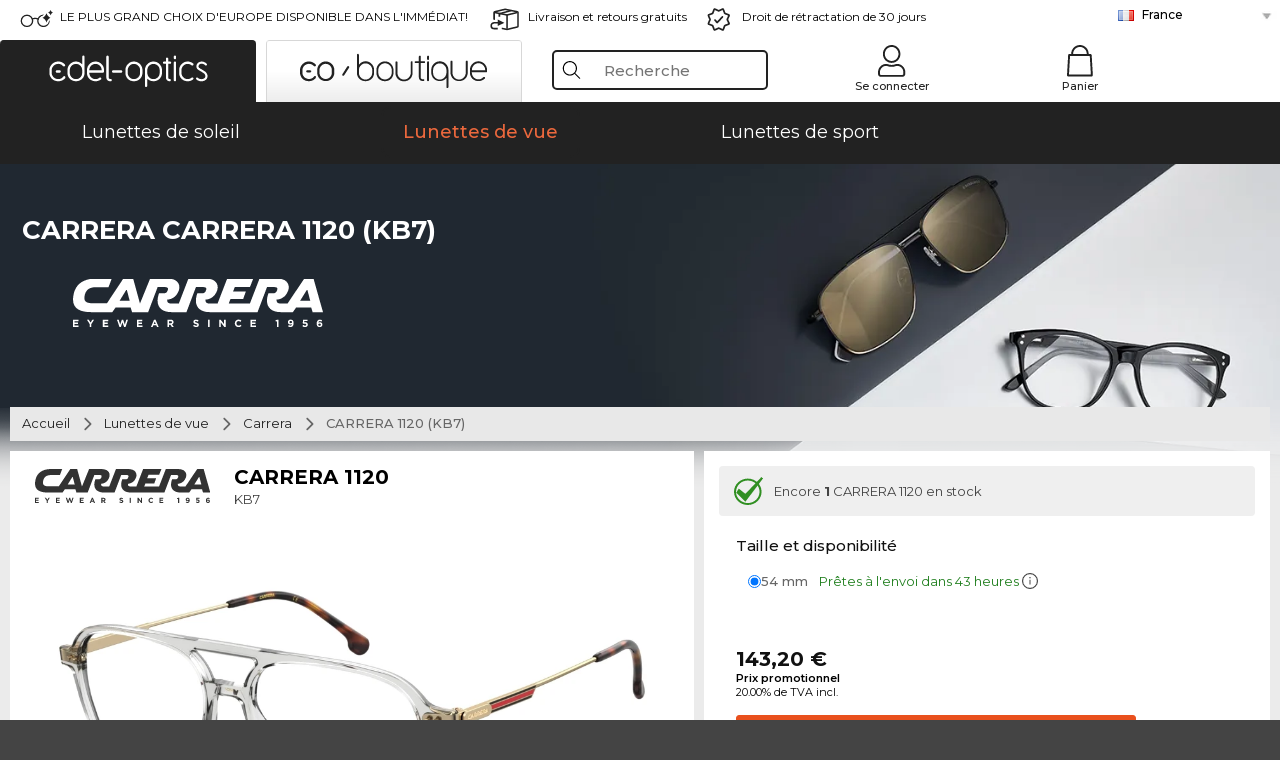

--- FILE ---
content_type: text/html; charset=utf-8
request_url: https://www.edel-optics.fr/CARRERA-1120-KB7-de-Carrera.html
body_size: 44693
content:
<!DOCTYPE html><html lang="FR"><head>
    <script  type="text/javascript" nonce="nonce-dqbyWloAMw5LQdRwxV1hLCg51qI8MTc3">
        // create dataLayer
        window.dataLayer = window.dataLayer || [];
        function gtag() {
            dataLayer.push(arguments);
        }

        // set 'denied' as default for both ad and analytics storage, as well as ad_user_data and ad_personalization,
        gtag('consent', 'default', {
            ad_user_data: 'denied',
            ad_personalization: 'denied',
            ad_storage: 'denied',
            analytics_storage: 'denied',
            wait_for_update: 4000 // milliseconds to wait for update
        });

    </script>
<!-- Google Tag Manager -->
<script   nonce="nonce-1OX4U3m64vV9MCXRfnMU2mMkUdXnunoc">(function(w,d,s,l,i){w[l]=w[l]||[];w[l].push({'gtm.start':
new Date().getTime(),event:'gtm.js'});var f=d.getElementsByTagName(s)[0],
j=d.createElement(s),dl=l!='dataLayer'?'&l='+l:'';j.async=true;j.src=
'https://www.googletagmanager.com/gtm.js?id='+i+dl;f.parentNode.insertBefore(j,f);
})(window,document,'script','dataLayer','GTM-MQ7F453');</script>
<!-- End Google Tag Manager -->
<title>Carrera CARRERA  1120 KB7</title>
<link rel="shortcut icon" href="/edel-optics/favicon.ico" />
<link rel="manifest" href="/edel-optics/site.webmanifest" crossorigin="use-credentials" />
<base href="/" />
<meta name="google-site-verification" content="R4srLR2rQBYXvJtxGZjrQk6_rTd_PkD067weJIk3BZg" />
<meta name="facebook-domain-verification" content="lho17iigy97i8luxsv1e1s0z4tlnl4" />
<meta http-equiv="Content-Type" content="text/html; charset=utf-8"/>
<meta http-equiv="language" content="fr" />
<meta name="msvalidate.01" content="BC5A2C528FFB6EB9F453FCA2545C5E03" />
<meta http-equiv="imagetoolbar" content="no" />
<meta name="google" content="notranslate"/>
<meta name="language" content="fr" />
<meta name="content-language" content="fr" />
<meta name="mobile-web-app-capable" content="yes" />
<meta name="apple-mobile-web-app-status-bar-style" content="black-translucent" />
<meta name="viewport" content="width=device-width" />
<meta name="mobile-web-app-capable" content="yes" />
<meta name="apple-mobile-web-app-status-bar-style" content="black" />
<meta name="format-detection" content="telephone=no" />
<meta name="p:domain_verify" content="9d4cc17bdb7e58e38e8df1047c273ea9"/>
<meta name="title" content="Carrera CARRERA  1120 KB7" />
<meta name="keywords" content="CARRERA 1120, CARRERA  1120, KB7, Carrera, Lunettes, paire de lunettes" />
<meta name="description" content="Achetez des Carrera CARRERA  1120 en ligne à prix très bas ✔ Essayage Virtuel 3D ✔ Envoi et retour gratuits ✔ Commandez maintenant" />
<meta name="robots" content="all,index,follow" />


<link   href="/edel-shop/css/swiper-bundle.css?r1258" rel="stylesheet">

<script src="/edel-shop/js/swiper-bundle.min.js?r1258"></script>
<link rel="alternate" hreflang="es-mx" href="https://www.edel-optics.mx/CARRERA-1120-KB7-de-Carrera.html" />
<link rel="alternate" hreflang="es-cl" href="https://www.edel-optics.cl/CARRERA-1120-KB7-de-Carrera.html" />
<link rel="alternate" hreflang="pt-br" href="https://www.edel-optics.com.br/CARRERA-1120-KB7-de-Carrera.html" />
<link rel="alternate" hreflang="tr-tr" href="https://www.edel-optics.com.tr/Carrera-den-CARRERA-1120-KB7.html" />
<link rel="alternate" hreflang="he-il" href="https://www.edel-optics.co.il/CARRERA-1120-KB7-מתוך-Carrera.html" />
<link rel="alternate" hreflang="mt-mt" href="https://www.edel-optics.com.mt/CARRERA-1120-KB7-tad-ditta-Carrera.html" />
<link rel="alternate" hreflang="en-mt" href="https://www.edel-optics.com.mt/CARRERA-1120-KB7-by-Carrera.html" />
<link rel="alternate" hreflang="no-no" href="https://www.edel-optics.no/CARRERA-1120-KB7-fra-Carrera.html" />
<link rel="alternate" hreflang="lv-lv" href="https://www.edel-optics.lv/CARRERA-1120-KB7-Carrera.html" />
<link rel="alternate" hreflang="fr-ca" href="https://www.edel-optics.ca/CARRERA-1120-KB7-de-Carrera.html" />
<link rel="alternate" hreflang="en-ca" href="https://www.edel-optics.ca/CARRERA-1120-KB7-by-Carrera.html" />
<link rel="alternate" hreflang="fi-fi" href="https://www.edel-optics.fi/Carrera-CARRERA-1120-KB7.html" />
<link rel="alternate" hreflang="et-ee" href="https://www.edel-optics.ee/CARRERA-1120-KB7-Carrera.html" />
<link rel="alternate" hreflang="sl-si" href="https://www.edel-optics.si/CARRERA-1120-KB7-blagovne-znamke-Carrera.html" />
<link rel="alternate" hreflang="lt-lt" href="https://www.edel-optics.lt/CARRERA-1120-KB7-Carrera.html" />
<link rel="alternate" hreflang="el-cy" href="https://www.edel-optics.com.cy/CARRERA-1120-KB7-by-Carrera.html" />
<link rel="alternate" hreflang="sk-sk" href="https://www.edel-optics.sk/CARRERA-1120-KB7-od-Carrera.html" />
<link rel="alternate" hreflang="bg-bg" href="https://www.edel-optics.bg/CARRERA-1120-KB7-от-Carrera.html" />
<link rel="alternate" hreflang="hr-hr" href="https://www.edel-optics.hr/CARRERA-1120-KB7-od-Carrera.html" />
<link rel="alternate" hreflang="pt-pt" href="https://www.edel-optics.pt/CARRERA-1120-KB7-de-Carrera.html" />
<link rel="alternate" hreflang="en-gb" href="https://www.edel-optics.co.uk/CARRERA-1120-KB7-by-Carrera.html" />
<link rel="alternate" hreflang="cs-cz" href="https://www.edel-optics.cz/CARRERA-1120-KB7-od-Carrera.html" />
<link rel="alternate" hreflang="el-gr" href="https://www.edel-optics.gr/CARRERA-1120-KB7-από-Carrera.html" />
<link rel="alternate" hreflang="it-it" href="https://www.edel-optics.it/CARRERA-1120-KB7-di-Carrera.html" />
<link rel="alternate" hreflang="hu-hu" href="https://www.edel-optics.hu/CARRERA-1120-KB7-a-Carrera-toel-toel.html" />
<link rel="alternate" hreflang="en-ie" href="https://www.edel-optics.ie/CARRERA-1120-KB7-by-Carrera.html" />
<link rel="alternate" hreflang="sv-se" href="https://www.edel-optics.se/CARRERA-1120-KB7-pa-Carrera.html" />
<link rel="alternate" hreflang="ro-ro" href="https://www.edel-optics.ro/CARRERA-1120-KB7-de-la-Carrera.html" />
<link rel="alternate" hreflang="fr-be" href="https://www.edel-optics.be/CARRERA-1120-KB7-de-Carrera.html" />
<link rel="alternate" hreflang="nl-be" href="https://www.edel-optics.be/CARRERA-1120-KB7-van-Carrera.html" />
<link rel="alternate" hreflang="es-es" href="https://www.edel-optics.es/CARRERA-1120-KB7-de-Carrera.html" />
<link rel="alternate" hreflang="fr-fr" href="https://www.edel-optics.fr/CARRERA-1120-KB7-de-Carrera.html" />
<link rel="alternate" hreflang="de-at" href="https://www.edel-optics.at/CARRERA-1120-KB7-von-Carrera.html" />
<link rel="alternate" hreflang="pl-pl" href="https://www.edel-optics.pl/CARRERA-1120-KB7-Carrera.html" />
<link rel="alternate" hreflang="da-dk" href="https://www.edel-optics.dk/Carrera-CARRERA-1120-KB7.html" />
<link rel="alternate" hreflang="it-ch" href="https://www.edel-optics.ch/CARRERA-1120-KB7-di-Carrera.html" />
<link rel="alternate" hreflang="fr-ch" href="https://www.edel-optics.ch/CARRERA-1120-KB7-de-Carrera.html" />
<link rel="alternate" hreflang="de-ch" href="https://www.edel-optics.ch/CARRERA-1120-KB7-von-Carrera.html" />
<link rel="alternate" hreflang="nl-nl" href="https://www.edel-optics.nl/CARRERA-1120-KB7-van-Carrera.html" />
<link rel="alternate" hreflang="de-de" href="https://www.edel-optics.de/CARRERA-1120-KB7-von-Carrera.html" />

<link rel="stylesheet"  type="text/css" href="/edel-optics/css/min_all_.fr.css?r1258"  />
<link rel="stylesheet" type="text/css" href="https://www.edel-optics.fr/edel-shop/css/base64_images_desktop.css?r1258" />
                <script type="text/javascript" data-cmp-ab="1" src="https://cdn.consentmanager.net/delivery/autoblocking/bb1b7de872774.js" data-cmp-host="c.delivery.consentmanager.net" data-cmp-cdn="cdn.consentmanager.net" data-cmp-codesrc="0"></script>
                
<link href="/edel-shop/css/image-zoom.css?r1258" rel="stylesheet">
<script src="https://www.edel-optics.fr/edel-shop/js/mini_all.js?r12589999"  type="text/javascript"></script>

<script src="/edel-shop/js/image-zoom-min-click.js?r1258"></script>
<script type="text/javascript">var eoBaseSelection = {"prd_iId":"1134880"};var eoProduct = {"id":1134880,"onStock":true,"showAppointment":true,"brand":"Carrera","model":"CARRERA 1120","style":"KB7","lensSize":54,"retailPrice":143.2,"image":"\/\/img.edel-optics.fr\/eoProductsGlassesPrescription\/600\/nobg\/Carrera-CARRERA-1120-KB7.jpg","productType":"eoProductsGlassesPrescription","imagePath":"Carrera-CARRERA-1120-KB7.jpg","color":"GREY"};var eoProductList = {"1134880":{"id":1134880,"onStock":true,"showAppointment":true,"brand":"Carrera","model":"CARRERA 1120","style":"KB7","lensSize":54,"retailPrice":143.2,"image":"\/\/img.edel-optics.fr\/eoProductsGlassesPrescription\/600\/nobg\/Carrera-CARRERA-1120-KB7.jpg","productType":"eoProductsGlassesPrescription","imagePath":"Carrera-CARRERA-1120-KB7.jpg","color":"GREY"}};var eoCurrentProductId = 1134880;
                    var eoStatic = {
                        APIUrl:"/",
                        sPromotion:"",
                        sSourceChannel:"google",
                        sCountry:"FR",
                        sGeo:"US",
                        sSelectedPageId:"page-productdetail",
                        sRequestUri:"www.edel-optics.fr/CARRERA-1120-KB7-de-Carrera.html"    ,
                        sLenssystem:"/Lenssystem.html"    ,
                        referer: window.eoReferrer,
                        iLineItems:4,
                        bBoutique:false,
                        sType: "eoProductsGlassesPrescription",
                        bCartAjax: true,
                        sLiveEnvironment: ""
                    };
                    var eoSearchUrl = "Recherche.html";
                    var eoDebugData = {"gip":"US","lid":"fr_FR","prd_iId":1134880,"Page":1,"brandId":38,"backoffice":false};
                    var eoNotFound = "";
             </script><script type="text/javascript">  var bLux = false; </script>

<style type="text/css">
                      @font-face{font-family:Montserrat;font-style:normal;font-weight:300;src:local('Montserrat Light'),local('Montserrat-Light'),url(https://fonts.gstatic.com/s/montserrat/v12/IVeH6A3MiFyaSEiudUMXExNcqx07xvyppV96iFRdwiM.woff2) format('woff2');unicode-range:U+0460-052F,U+1C80-1C88,U+20B4,U+2DE0-2DFF,U+A640-A69F,U+FE2E-FE2F}@font-face{font-family:Montserrat;font-style:normal;font-weight:300;src:local('Montserrat Light'),local('Montserrat-Light'),url(https://fonts.gstatic.com/s/montserrat/v12/IVeH6A3MiFyaSEiudUMXE-fhZE2STYI3KzBGzrJG_ik.woff2) format('woff2');unicode-range:U+0400-045F,U+0490-0491,U+04B0-04B1,U+2116}@font-face{font-family:Montserrat;font-style:normal;font-weight:300;src:local('Montserrat Light'),local('Montserrat-Light'),url(https://fonts.gstatic.com/s/montserrat/v12/IVeH6A3MiFyaSEiudUMXE_oTkEokFSrSpvYSpZOeZRs.woff2) format('woff2');unicode-range:U+0102-0103,U+0110-0111,U+1EA0-1EF9,U+20AB}@font-face{font-family:Montserrat;font-style:normal;font-weight:300;src:local('Montserrat Light'),local('Montserrat-Light'),url(https://fonts.gstatic.com/s/montserrat/v12/IVeH6A3MiFyaSEiudUMXE0_0lycXMw8PhobHtu2Qgco.woff2) format('woff2');unicode-range:U+0100-024F,U+0259,U+1E00-1EFF,U+20A0-20AB,U+20AD-20CF,U+2C60-2C7F,U+A720-A7FF}@font-face{font-family:Montserrat;font-style:normal;font-weight:300;src:local('Montserrat Light'),local('Montserrat-Light'),url(https://fonts.gstatic.com/s/montserrat/v12/IVeH6A3MiFyaSEiudUMXE8u2Q0OS-KeTAWjgkS85mDg.woff2) format('woff2');unicode-range:U+0000-00FF,U+0131,U+0152-0153,U+02BB-02BC,U+02C6,U+02DA,U+02DC,U+2000-206F,U+2074,U+20AC,U+2122,U+2212,U+2215}@font-face{font-family:Montserrat;font-style:normal;font-weight:400;src:local('Montserrat Regular'),local('Montserrat-Regular'),url(https://fonts.gstatic.com/s/montserrat/v12/rBHvpRWBkgyW99dXT88n7yEAvth_LlrfE80CYdSH47w.woff2) format('woff2');unicode-range:U+0460-052F,U+1C80-1C88,U+20B4,U+2DE0-2DFF,U+A640-A69F,U+FE2E-FE2F}@font-face{font-family:Montserrat;font-style:normal;font-weight:400;src:local('Montserrat Regular'),local('Montserrat-Regular'),url(https://fonts.gstatic.com/s/montserrat/v12/NX1NravqaXESu9fFv7KuqiEAvth_LlrfE80CYdSH47w.woff2) format('woff2');unicode-range:U+0400-045F,U+0490-0491,U+04B0-04B1,U+2116}@font-face{font-family:Montserrat;font-style:normal;font-weight:400;src:local('Montserrat Regular'),local('Montserrat-Regular'),url(https://fonts.gstatic.com/s/montserrat/v12/SKK6Nusyv8QPNMtI4j9J2yEAvth_LlrfE80CYdSH47w.woff2) format('woff2');unicode-range:U+0102-0103,U+0110-0111,U+1EA0-1EF9,U+20AB}@font-face{font-family:Montserrat;font-style:normal;font-weight:400;src:local('Montserrat Regular'),local('Montserrat-Regular'),url(https://fonts.gstatic.com/s/montserrat/v12/gFXtEMCp1m_YzxsBpKl68iEAvth_LlrfE80CYdSH47w.woff2) format('woff2');unicode-range:U+0100-024F,U+0259,U+1E00-1EFF,U+20A0-20AB,U+20AD-20CF,U+2C60-2C7F,U+A720-A7FF}@font-face{font-family:Montserrat;font-style:normal;font-weight:400;src:local('Montserrat Regular'),local('Montserrat-Regular'),url(https://fonts.gstatic.com/s/montserrat/v12/zhcz-_WihjSQC0oHJ9TCYPk_vArhqVIZ0nv9q090hN8.woff2) format('woff2');unicode-range:U+0000-00FF,U+0131,U+0152-0153,U+02BB-02BC,U+02C6,U+02DA,U+02DC,U+2000-206F,U+2074,U+20AC,U+2122,U+2212,U+2215}@font-face{font-family:Montserrat;font-style:normal;font-weight:500;src:local('Montserrat Medium'),local('Montserrat-Medium'),url(https://fonts.gstatic.com/s/montserrat/v12/BYPM-GE291ZjIXBWrtCwegfbXzrQSAAEBIYSBdOJ6AI.woff2) format('woff2');unicode-range:U+0460-052F,U+1C80-1C88,U+20B4,U+2DE0-2DFF,U+A640-A69F,U+FE2E-FE2F}@font-face{font-family:Montserrat;font-style:normal;font-weight:500;src:local('Montserrat Medium'),local('Montserrat-Medium'),url(https://fonts.gstatic.com/s/montserrat/v12/BYPM-GE291ZjIXBWrtCweihRd9EcKnxd5WrMWY0Fr3U.woff2) format('woff2');unicode-range:U+0400-045F,U+0490-0491,U+04B0-04B1,U+2116}@font-face{font-family:Montserrat;font-style:normal;font-weight:500;src:local('Montserrat Medium'),local('Montserrat-Medium'),url(https://fonts.gstatic.com/s/montserrat/v12/BYPM-GE291ZjIXBWrtCwegoO3BxTt7eneo3rZcXyZuQ.woff2) format('woff2');unicode-range:U+0102-0103,U+0110-0111,U+1EA0-1EF9,U+20AB}@font-face{font-family:Montserrat;font-style:normal;font-weight:500;src:local('Montserrat Medium'),local('Montserrat-Medium'),url(https://fonts.gstatic.com/s/montserrat/v12/BYPM-GE291ZjIXBWrtCwemPHx8QIAbG0MeMM9fVyzAY.woff2) format('woff2');unicode-range:U+0100-024F,U+0259,U+1E00-1EFF,U+20A0-20AB,U+20AD-20CF,U+2C60-2C7F,U+A720-A7FF}@font-face{font-family:Montserrat;font-style:normal;font-weight:500;src:local('Montserrat Medium'),local('Montserrat-Medium'),url(https://fonts.gstatic.com/s/montserrat/v12/BYPM-GE291ZjIXBWrtCwejOo-lJoxoMO4vrg2XwIHQk.woff2) format('woff2');unicode-range:U+0000-00FF,U+0131,U+0152-0153,U+02BB-02BC,U+02C6,U+02DA,U+02DC,U+2000-206F,U+2074,U+20AC,U+2122,U+2212,U+2215}@font-face{font-family:Montserrat;font-style:normal;font-weight:700;src:local('Montserrat Bold'),local('Montserrat-Bold'),url(https://fonts.gstatic.com/s/montserrat/v12/IQHow_FEYlDC4Gzy_m8fcude9INZm0R8ZMJUtfOsxrw.woff2) format('woff2');unicode-range:U+0460-052F,U+1C80-1C88,U+20B4,U+2DE0-2DFF,U+A640-A69F,U+FE2E-FE2F}@font-face{font-family:Montserrat;font-style:normal;font-weight:700;src:local('Montserrat Bold'),local('Montserrat-Bold'),url(https://fonts.gstatic.com/s/montserrat/v12/IQHow_FEYlDC4Gzy_m8fcrpHcMS0zZe4mIYvDKG2oeM.woff2) format('woff2');unicode-range:U+0400-045F,U+0490-0491,U+04B0-04B1,U+2116}@font-face{font-family:Montserrat;font-style:normal;font-weight:700;src:local('Montserrat Bold'),local('Montserrat-Bold'),url(https://fonts.gstatic.com/s/montserrat/v12/IQHow_FEYlDC4Gzy_m8fcjh33M2A-6X0bdu871ruAGs.woff2) format('woff2');unicode-range:U+0102-0103,U+0110-0111,U+1EA0-1EF9,U+20AB}@font-face{font-family:Montserrat;font-style:normal;font-weight:700;src:local('Montserrat Bold'),local('Montserrat-Bold'),url(https://fonts.gstatic.com/s/montserrat/v12/IQHow_FEYlDC4Gzy_m8fchHJTnCUrjaAm2S9z52xC3Y.woff2) format('woff2');unicode-range:U+0100-024F,U+0259,U+1E00-1EFF,U+20A0-20AB,U+20AD-20CF,U+2C60-2C7F,U+A720-A7FF}@font-face{font-family:Montserrat;font-style:normal;font-weight:700;src:local('Montserrat Bold'),local('Montserrat-Bold'),url(https://fonts.gstatic.com/s/montserrat/v12/IQHow_FEYlDC4Gzy_m8fcoWiMMZ7xLd792ULpGE4W_Y.woff2) format('woff2');unicode-range:U+0000-00FF,U+0131,U+0152-0153,U+02BB-02BC,U+02C6,U+02DA,U+02DC,U+2000-206F,U+2074,U+20AC,U+2122,U+2212,U+2215}@font-face{font-family:Montserrat;font-style:normal;font-weight:900;src:local('Montserrat Black'),local('Montserrat-Black'),url(https://fonts.gstatic.com/s/montserrat/v12/aEu-9ATAroJ1iN4zmQ55BqvmtpDkVk8Ra82A8AL7V0Q.woff2) format('woff2');unicode-range:U+0460-052F,U+1C80-1C88,U+20B4,U+2DE0-2DFF,U+A640-A69F,U+FE2E-FE2F}@font-face{font-family:Montserrat;font-style:normal;font-weight:900;src:local('Montserrat Black'),local('Montserrat-Black'),url(https://fonts.gstatic.com/s/montserrat/v12/aEu-9ATAroJ1iN4zmQ55BhM_lnCtUATOqR8j0WRFbzk.woff2) format('woff2');unicode-range:U+0400-045F,U+0490-0491,U+04B0-04B1,U+2116}@font-face{font-family:Montserrat;font-style:normal;font-weight:900;src:local('Montserrat Black'),local('Montserrat-Black'),url(https://fonts.gstatic.com/s/montserrat/v12/aEu-9ATAroJ1iN4zmQ55Bu4NfmXkMoD31PGgz7X31CU.woff2) format('woff2');unicode-range:U+0102-0103,U+0110-0111,U+1EA0-1EF9,U+20AB}@font-face{font-family:Montserrat;font-style:normal;font-weight:900;src:local('Montserrat Black'),local('Montserrat-Black'),url(https://fonts.gstatic.com/s/montserrat/v12/aEu-9ATAroJ1iN4zmQ55BsvbOpOevl3wWYjwFvepnDU.woff2) format('woff2');unicode-range:U+0100-024F,U+0259,U+1E00-1EFF,U+20A0-20AB,U+20AD-20CF,U+2C60-2C7F,U+A720-A7FF}@font-face{font-family:Montserrat;font-style:normal;font-weight:900;src:local('Montserrat Black'),local('Montserrat-Black'),url(https://fonts.gstatic.com/s/montserrat/v12/aEu-9ATAroJ1iN4zmQ55Bsjsb7Oq0o-uqUFW7Ygu5rM.woff2) format('woff2');unicode-range:U+0000-00FF,U+0131,U+0152-0153,U+02BB-02BC,U+02C6,U+02DA,U+02DC,U+2000-206F,U+2074,U+20AC,U+2122,U+2212,U+2215}
                    </style>
        </head><body class="eoCountry_US eoLanguage_fr" ><!-- Google Tag Manager (noscript) -->
                <noscript><iframe src="https://www.googletagmanager.com/ns.html?id=GTM-MQ7F453"
                height="0" width="0" style="display:none;visibility:hidden"></iframe></noscript>
                <!-- End Google Tag Manager (noscript) --><div class="eoStickyInfoboxContainer"></div><div id="page-productdetail" class="eoViews eoViewsPage eoViewsPageDetail"  ><div id="claim-bar" class="eoViews eoViewsClaimBar2025" itemscope itemtype="http://schema.org/Organization" ><meta itemprop="logo" content="https://img.edel-optics.fr/frontend/classic_logo.png" /><meta itemprop="name" content="Edel-Optics GmbH" /><meta itemprop="url" content="https://www.edel-optics.fr" /><div class="eoViewsClaimBarItem2025 eoClaimGlasses" tabindex="-1" onclick="$('#intern-menu').show();">LE PLUS GRAND CHOIX D'EUROPE DISPONIBLE DANS L'IMMÉDIAT!</div><div class="eoViewsClaimBarItem2025 eoBackshipping">Livraison et retours gratuits</div><div class="eoViewsClaimBarItem2025 eoReturn30Days">Droit de rétractation de 30  jours</div><div class="eoViewsClaimBarItem2025 eoLanguageSelect"><nav class="eoCountryBox2025" aria-label="Country Select"><a class="eoCountryItem2025 eoFirst eoFlag_FR" href="https://www.edel-optics.fr/CARRERA-1120-KB7-de-Carrera.html" title="CARRERA 1120 KB7 de Carrera">France</a><a class="eoCountryItem2025 eoFlag_DE" href="https://www.edel-optics.de/CARRERA-1120-KB7-von-Carrera.html" title="CARRERA 1120 KB7 von Carrera">Allemagne</a><a class="eoCountryItem2025 eoFlag_AT" href="https://www.edel-optics.at/CARRERA-1120-KB7-von-Carrera.html" title="CARRERA 1120 KB7 von Carrera">Autriche</a><a class="eoCountryItem2025 eoFlag_BE" href="https://www.edel-optics.be/CARRERA-1120-KB7-van-Carrera.html" title="CARRERA 1120 KB7 van Carrera">Belgique (Nl)</a><a class="eoCountryItem2025 eoFlag_BE" href="https://www.edel-optics.be/CARRERA-1120-KB7-de-Carrera.html" title="CARRERA 1120 KB7 de Carrera">Belgique (Fr)</a><a class="eoCountryItem2025 eoFlag_BR" href="https://www.edel-optics.com.br/CARRERA-1120-KB7-de-Carrera.html" title="CARRERA 1120 KB7 de Carrera">Brésil</a><a class="eoCountryItem2025 eoFlag_BG" href="https://www.edel-optics.bg/CARRERA-1120-KB7-от-Carrera.html" title="CARRERA 1120 KB7 от Carrera">Bulgarie</a><a class="eoCountryItem2025 eoFlag_CA" href="https://www.edel-optics.ca/CARRERA-1120-KB7-by-Carrera.html" title="CARRERA 1120 KB7 by Carrera">Canada (En)</a><a class="eoCountryItem2025 eoFlag_CA" href="https://www.edel-optics.ca/CARRERA-1120-KB7-de-Carrera.html" title="CARRERA 1120 KB7 de Carrera">Canada (Fr)</a><a class="eoCountryItem2025 eoFlag_CL" href="https://www.edel-optics.cl/CARRERA-1120-KB7-de-Carrera.html" title="CARRERA 1120 KB7 de Carrera">Chile</a><a class="eoCountryItem2025 eoFlag_CY" href="https://www.edel-optics.com.cy/CARRERA-1120-KB7-by-Carrera.html" title="CARRERA 1120 KB7 by Carrera">Chypre</a><a class="eoCountryItem2025 eoFlag_HR" href="https://www.edel-optics.hr/CARRERA-1120-KB7-od-Carrera.html" title="CARRERA 1120 KB7 od Carrera">Croatie</a><a class="eoCountryItem2025 eoFlag_DK" href="https://www.edel-optics.dk/Carrera-CARRERA-1120-KB7.html" title="Carrera CARRERA 1120 KB7">Danemark</a><a class="eoCountryItem2025 eoFlag_ES" href="https://www.edel-optics.es/CARRERA-1120-KB7-de-Carrera.html" title="CARRERA 1120 KB7 de Carrera">Espagne</a><a class="eoCountryItem2025 eoFlag_EE" href="https://www.edel-optics.ee/CARRERA-1120-KB7-Carrera.html" title="CARRERA 1120 KB7 Carrera">Estonie</a><a class="eoCountryItem2025 eoFlag_FI" href="https://www.edel-optics.fi/Carrera-CARRERA-1120-KB7.html" title="Carrera-CARRERA 1120 KB7">Finlande</a><a class="eoCountryItem2025 eoFlag_GB" href="https://www.edel-optics.co.uk/CARRERA-1120-KB7-by-Carrera.html" title="CARRERA 1120 KB7 by Carrera">Grande-Bretagne</a><a class="eoCountryItem2025 eoFlag_GR" href="https://www.edel-optics.gr/CARRERA-1120-KB7-από-Carrera.html" title="CARRERA 1120 KB7 από Carrera">Grèce</a><a class="eoCountryItem2025 eoFlag_HU" href="https://www.edel-optics.hu/CARRERA-1120-KB7-a-Carrera-toel-toel.html" title="CARRERA 1120 KB7 a Carrera toel/toel">Hongrie</a><a class="eoCountryItem2025 eoFlag_IE" href="https://www.edel-optics.ie/CARRERA-1120-KB7-by-Carrera.html" title="CARRERA 1120 KB7 by Carrera">Irlande</a><a class="eoCountryItem2025 eoFlag_IL" href="https://www.edel-optics.co.il/CARRERA-1120-KB7-מתוך-Carrera.html" title="CARRERA 1120 KB7 מתוך Carrera">Israël</a><a class="eoCountryItem2025 eoFlag_IT" href="https://www.edel-optics.it/CARRERA-1120-KB7-di-Carrera.html" title="CARRERA 1120 KB7 di Carrera">Italie</a><a class="eoCountryItem2025 eoFlag_LV" href="https://www.edel-optics.lv/CARRERA-1120-KB7-Carrera.html" title="CARRERA 1120 KB7 Carrera">Lettonie</a><a class="eoCountryItem2025 eoFlag_LT" href="https://www.edel-optics.lt/CARRERA-1120-KB7-Carrera.html" title="CARRERA 1120 KB7 Carrera">Lituanie</a><a class="eoCountryItem2025 eoFlag_MT" href="https://www.edel-optics.com.mt/CARRERA-1120-KB7-by-Carrera.html" title="CARRERA 1120 KB7 by Carrera">Malte (En)</a><a class="eoCountryItem2025 eoFlag_MT" href="https://www.edel-optics.com.mt/CARRERA-1120-KB7-tad-ditta-Carrera.html" title="CARRERA 1120 KB7 tad-ditta Carrera">Malte (Mt)</a><a class="eoCountryItem2025 eoFlag_MX" href="https://www.edel-optics.mx/CARRERA-1120-KB7-de-Carrera.html" title="CARRERA 1120 KB7 de Carrera">Mexique</a><a class="eoCountryItem2025 eoFlag_NO" href="https://www.edel-optics.no/CARRERA-1120-KB7-fra-Carrera.html" title="CARRERA 1120 KB7 fra Carrera">Norvège</a><a class="eoCountryItem2025 eoFlag_NL" href="https://www.edel-optics.nl/CARRERA-1120-KB7-van-Carrera.html" title="CARRERA 1120 KB7 van Carrera">Pays-Bas</a><a class="eoCountryItem2025 eoFlag_PL" href="https://www.edel-optics.pl/CARRERA-1120-KB7-Carrera.html" title="CARRERA 1120 KB7 Carrera">Pologne</a><a class="eoCountryItem2025 eoFlag_PT" href="https://www.edel-optics.pt/CARRERA-1120-KB7-de-Carrera.html" title="CARRERA 1120 KB7 de Carrera">Portugal</a><a class="eoCountryItem2025 eoFlag_RO" href="https://www.edel-optics.ro/CARRERA-1120-KB7-de-la-Carrera.html" title="CARRERA 1120 KB7 de la Carrera">Roumanie</a><a class="eoCountryItem2025 eoFlag_SK" href="https://www.edel-optics.sk/CARRERA-1120-KB7-od-Carrera.html" title="CARRERA 1120 KB7 od Carrera">Slovaquie</a><a class="eoCountryItem2025 eoFlag_SI" href="https://www.edel-optics.si/CARRERA-1120-KB7-blagovne-znamke-Carrera.html" title="CARRERA 1120 KB7 blagovne znamke Carrera">Slovénie</a><a class="eoCountryItem2025 eoFlag_CH" href="https://www.edel-optics.ch/CARRERA-1120-KB7-von-Carrera.html" title="CARRERA 1120 KB7 von Carrera">Suisse (De)</a><a class="eoCountryItem2025 eoFlag_CH" href="https://www.edel-optics.ch/CARRERA-1120-KB7-de-Carrera.html" title="CARRERA 1120 KB7 de Carrera">Suisse (Fr)</a><a class="eoCountryItem2025 eoFlag_CH" href="https://www.edel-optics.ch/CARRERA-1120-KB7-di-Carrera.html" title="CARRERA 1120 KB7 di Carrera">Suisse (It)</a><a class="eoCountryItem2025 eoFlag_SE" href="https://www.edel-optics.se/CARRERA-1120-KB7-pa-Carrera.html" title="CARRERA 1120 KB7 pa Carrera">Suède</a><a class="eoCountryItem2025 eoFlag_CZ" href="https://www.edel-optics.cz/CARRERA-1120-KB7-od-Carrera.html" title="CARRERA 1120 KB7 od Carrera">Tchéquie</a><a class="eoCountryItem2025 eoFlag_TR" href="https://www.edel-optics.com.tr/Carrera-den-CARRERA-1120-KB7.html" title="Carrera den CARRERA 1120 KB7">Turquie</a></nav></div></div><nav id="header-menu" class="eoViews eoViewsHeaderMenu"  ><div class="eoNewHeader on_page_edeloptics">
                        <div class="eoNewHeaderItem eoNewHeaderSelect">            <script>
            function gotoBoutique(url){
                location.href = ""+url;
            }
            function gotoEdeloptics(url){
                location.href = ""+url;
            }
            </script>
                <div class="eoNewHeaderSelectItem eoNewHeaderSelectActive on_page_edeloptics" role="button" onclick="gotoEdeloptics('/Lunettes-de-soleil.html')" style="cursor:pointer;" tabindex="0">
                    <img class="logo_desktop" src="//img.edel-optics.fr/frontend/EO_Logo_Desktop_Dark_1.svg" alt="Edel-Optics Logo">
                     <img class="logo_mobile" src="//img.edel-optics.fr/frontend/EO_Logo_Mobile_Dark_1.svg" alt="Edel-Optics Logo">
                </div>
                <div class="eoNewHeaderSelectItem  eoNewHeaderSelectDeActive on_page_edeloptics" role="button" onclick="gotoBoutique('/Boutique-Lunettes-de-soleil.html')" style="cursor:pointer;" tabindex="0">
                    <div class="gradienTabColor on_page_edeloptics">
                       <img class="logo_desktop" src="//img.edel-optics.fr/frontend/EOB_Logo_Desktop_Light_1.svg"  alt="Edel-Optics Boutique Logo">
                       <img class="logo_mobile" src="//img.edel-optics.fr/frontend/EOB_Logo_Mobile_Light_1.svg"  alt="Edel-Optics Boutique Logo">
                    </div>
                </div>
        </div>
                        <div class="eoNewHeaderItem eoNewHeaderSearchBox"><div class="eoViews eoViewsHeaderMenuSearchBox typ_"  ><div class="eoViewsButtonLabel">
                                            <div class="eoSearchContainer">
                <div class="eoSearchBoxInputWrapper">
                    <input
                      class="eoSearchBox"
                      name="search"
                      placeholder="Recherche"
                      value=""
                      autocomplete="off"
                      type="text" />
                    <div role="button" aria-label="Clear" class="eoSearchBoxClearButton" onclick="clearSearchBox();"></div>
                </div>
                <div class="eoSuggestions">
                    <div role="button" tabindex="-1" class="eoShowAllSearchResults" onclick="searchProducts(currentInput);">
                        afficher tous les résultats
                    </div>
                </div>
                <div id="eoSearchBoxOverlay" onclick="closeSearchBoxOverlay()"></div>
           </div>
                          </div></div></div>
                        <div class="eoNewHeaderItem eoNewHeaderIcons">    <div onclick="openSearchBoxMobile();" class="eoNewHeaderIconsItems searchboxHeaderItem">
        <div class="searchIcons edeloptics_icon "></div>
        <span class="nav_icon_text">
            <a>
                Recherche
            </a>
        </span>
    </div>
    <div class="eoNewHeaderIconsItems">
        <div onclick="location.href='/Connexion-à-l\'espace-client.html';" class="loginIcons edeloptics_icon "></div>
        <span class="nav_icon_text">
            <a href="/Connexion-à-l\'espace-client.html">
                Se connecter
            </a>
        </span>
    </div>
    <div class="eoNewHeaderIconsItems" style="  display:none;  ">
        <div onclick="location.href='/bookmarks.html'" class="wishIcons edeloptics_icon ">
            <div class="BOOKMARKS_INFO_COUNT">0</div>
        </div>
        <span class="nav_icon_text">
            <a href ="/bookmarks.html">
                Mes favoris
            </a>
        </span>
    </div>
    <div class="eoNewHeaderIconsItems">
        <div class="cartIcons edeloptics_icon" onclick="window.location='/Panier.html'">
            <div class="CART_INFO_COUNT">0</div>
        </div>
        <span class="nav_icon_text cartIconsText">
            <a href="/Panier.html">
                Panier
            </a>
        </span>
        <div class="CART_INFO_CONTAINER"></div>
    </div><div class="eoNewHeaderIconsItems" >&nbsp;</div></div>
                </div>

                <div class="desktop_info_cart_empty">Le panier est encore vide.</div>

                <div class="eoNewHeaderMobile">
                            <div class="mobileHeaderIcons">
        
        <a class="eoNewHeaderIconsItems" href="javascript: openSearchBoxMobile(); void(0);" aria-label="Search">
            <div class="mobile_search_icon mobile_icon " aria-label="Search Icon"></div>
        </a>
        <a class="eoNewHeaderIconsItems" href="/Connexion-à-l'espace-client.html" aria-label="Login">
            <div class="mobile_people_icon mobile_icon " aria-label="Login Icon"></div>
        </a>
        <a class="eoNewHeaderIconsItems" href="/bookmarks.html" aria-label="Bookmarks"  style="display:none;" >
            <div class="mobile_wish_icon mobile_icon " aria-label="Bookmark Icon">
                <div class="BOOKMARKS_INFO_COUNT">0</div>
            </div>
        </a>
        <a class="eoNewHeaderIconsItems" href="javascript: gotoMobileCart('Panier.html','Le panier est encore vide.'); void(0);" aria-label="Cart">
            <div class="mobile_cart_icon  mobile_icon  cartclickpoint" aria-label="Cart Icon">
                <div class="CART_INFO_COUNT">0</div>
            </div>
            <div class="CART_INFO_CONTAINER"></div>
        </a>
    </div>    <script>
        let gotoMobileCart = function(url, labelText){
            const count = $(".CART_INFO_COUNT").html();
            if(count > 0){
                 location.href = '/' + url;
            }else{
                $(".eoNewHeaderNavMobile").after('<div class="info_cart_empty" onclick="$(this).remove();">' + labelText + '</div>');
                setTimeout(() => $('.info_cart_empty').remove(), 2200);
            }
        }
    </script>
                </div>
                <div class="eoNewHeaderNavMobile">
                                <script>
            function onFilter() { eoListView.faceteCloseOpen(); }
            </script>


             

            <a class="eoNewHeaderNavMobileItem  " href="/Lunettes-de-soleil.html">
                Lunettes de soleil
            </a>
            <a class="eoNewHeaderNavMobileItem nav_mobile_active" href="/Lunettes-de-vue.html">
                Lunettes de vue
            </a>
        
            <a class="eoNewHeaderNavMobileItem " href="/Lunettes-de-sport.html">
                Lunettes de sport
            </a>
            
                </div>
        </nav><div id="mega-menu" class="eoViews eoViewsMegaMenu"  ><ul class="eoViewsMegaMenuItem eoNoSelect "><li id="dropdown-sunglasses" class="eoViews eoViewsDropDownMenu eoViewsMegaMenuSunglasses right"  ><table style=" border-collapse: collapse;"><tr><td style="padding:0; margin:0;width:45%;
                    background-repeat: repeat-x;
                    background-position:left center;
            ;">&nbsp;</td><td class="eotdBorderMenu" style="padding:0; margin:0;width:217px"><div style="border:0px solid #111;margin-top:10px;"><a  style="font-size: 14px;display: block;border:0 solid green;width:217px" class="eoMegaMenuTitleTxteoProductsGlassesSunglasses MainMenuItemHref" href="/Lunettes-de-soleil.html" title="Lunettes de soleil"><span class="eoMeganuInnerSpan">Lunettes de soleil</span><div class="eoViewsMenuBridge"></div></a></div></td><td style="padding:0; margin:0;width:45%;
                    background-repeat: repeat-x;
                    background-position:left center;
            ;"></td></tr></table><div class="eoViewsDropDownMenuContent  eoViewsWideMenu" onmouseover="(event || window.event).cancelBubble=true;return false"><div class="eoViewsDropDownMenuInnerContent"><div class="eoViewsDropDownMenuScreenColumn eoViewsDropDownMenuScreenColumnNoBrand"><div class="eoViewsDropDownMenuBlock"><h3>Genre</h3><div class="eoViewsDropDownMenuItem"><a href="/Lunettes-de-soleil-hommes.html" title="Lunettes de soleil hommes">Hommes</a></div><div class="eoViewsDropDownMenuItem"><a href="/Lunettes-de-soleil-femmes.html" title="Lunettes de soleil femmes">Femmes</a></div><div class="eoViewsDropDownMenuItem"><a href="/Lunettes-de-soleil-enfants.html" title="Lunettes de soleil enfants">Lunettes pour les enfants</a></div></div><div class="eoViewsDropDownMenuBlock"><h3>Caractéristiques</h3><div class="eoViewsDropDownMenuItem"><a href="/Lunettes-de-soleil-Nouveautés.html" title="Lunettes de soleil Nouveautés">Nouveautés</a></div><div class="eoViewsDropDownMenuItem"><a href="/Lunettes-de-soleil-à-petits-prix.html" title="Lunettes de soleil à petits prix">Petits prix</a></div><div class="eoViewsDropDownMenuItem"><a href="/Lunettes-de-soleil-En-stock.html" title="Lunettes de soleil En stock">En stock</a></div></div><div class="eoViewsDropDownMenuBlock"><div class="eoViewsDropDownMenuItem"><a href="/StyleDEAL-Lunettes-de-soleil.html"  title="StyleDEAL">StyleDEAL</a></div><div class="eoViewsDropDownMenuItem"><a href="/EYO.html"  title="EYO.html">EYO</a></div><div class="eoViewsDropDownMenuItem"><a href="/VOOY.html" title="VOOY.html">VOOY</a></div></div><div class="eoViewsDropDownMenuBlock eoViewsDropDownMenuBlockButtonContainer eoAllBrands"><a href="/Lunettes-de-soleil.html" class="button widebutton tag-button-all-3" title="Lunettes de soleil">Nos&nbsp;lunettes&nbsp;de&nbsp;soleil</a></div></div><div class="eoViewsDropDownMenuScreenColumn eoViewsDropDownMenuScreenColumnNoBrand eoViewsDropDownMenuNoPhoneColumn"><div class="eoViewsDropDownMenuBlock"  id="eoProductsGlassesSunglasses_pgl_aFrameStyle"><h3>Forme de la monture</h3><div class="eoViewsDropDownMenuItem"><a href="/Lunettes-de-soleil-Rectangle.html" title="Lunettes de soleil" class="imageblock tag-button-all-2" data-ref="0">
                        <img src="//img.edel-optics.fr/frontend/productproperties/framestyle_rectangle_white.svg" alt="Lunettes de soleil" />
                    <div class="imageblocklabel">Rectangle</div></a></div><div class="eoViewsDropDownMenuItem"><a href="/Lunettes-de-soleil-Carré.html" title="Lunettes de soleil Rectangle" class="imageblock tag-button-all-2" data-ref="1">
                        <img src="//img.edel-optics.fr/frontend/productproperties/framestyle_square_white.svg" alt="Lunettes de soleil Rectangle" />
                    <div class="imageblocklabel">Carré</div></a></div><div class="eoViewsDropDownMenuItem"><a href="/Lunettes-de-soleil-Cat-Eye.html" title="Lunettes de soleil Carré" class="imageblock tag-button-all-2" data-ref="2">
                        <img src="//img.edel-optics.fr/frontend/productproperties/framestyle_cat-eye_white.svg" alt="Lunettes de soleil Carré" />
                    <div class="imageblocklabel">Cat-Eye</div></a></div><div class="eoViewsDropDownMenuItem"><a href="/Lunettes-de-soleil-Aviateur.html" title="Lunettes de soleil Cat-Eye" class="imageblock tag-button-all-2" data-ref="3">
                        <img src="//img.edel-optics.fr/frontend/productproperties/framestyle_pilot_white.svg" alt="Lunettes de soleil Cat-Eye" />
                    <div class="imageblocklabel">Aviateur</div></a></div><div class="eoViewsDropDownMenuItem"><a href="/Lunettes-de-soleil-Ronde.html" title="Lunettes de soleil Aviateur" class="imageblock tag-button-all-2" data-ref="4">
                        <img src="//img.edel-optics.fr/frontend/productproperties/framestyle_round_white.svg" alt="Lunettes de soleil Aviateur" />
                    <div class="imageblocklabel">Ronde</div></a></div><div class="eoViewsDropDownMenuItem hidden"><a href="/Lunettes-de-soleil-Irrégulier.html" title="Lunettes de soleil Ronde" class="imageblock tag-button-all-2" data-ref="5">
                        <img src="//img.edel-optics.fr/frontend/productproperties/framestyle_irregular_white.svg" alt="Lunettes de soleil Ronde" />
                    <div class="imageblocklabel">Irrégulier</div></a></div><div class="eoViewsDropDownMenuItem hidden"><a href="/Lunettes-de-soleil-Panoramique.html" title="Lunettes de soleil Irrégulier" class="imageblock tag-button-all-2" data-ref="6">
                        <img src="//img.edel-optics.fr/frontend/productproperties/framestyle_panoramic_white.svg" alt="Lunettes de soleil Irrégulier" />
                    <div class="imageblocklabel">Panoramique</div></a></div><div class="eoViewsDropDownMenuItem hidden"><a href="/Lunettes-de-soleil-Ovale.html" title="Lunettes de soleil Panoramique" class="imageblock tag-button-all-2" data-ref="7">
                        <img src="//img.edel-optics.fr/frontend/productproperties/framestyle_oval_white.svg" alt="Lunettes de soleil Panoramique" />
                    <div class="imageblocklabel">Ovale</div></a></div><div class="eoViewsDropDownMenuItem hidden"><a href="/Lunettes-de-soleil-Panto.html" title="Lunettes de soleil Ovale" class="imageblock tag-button-all-2" data-ref="8">
                        <img src="//img.edel-optics.fr/frontend/productproperties/framestyle_panto_white.svg" alt="Lunettes de soleil Ovale" />
                    <div class="imageblocklabel">Panto</div></a></div><div class="eoViewsDropDownMenuItem hidden"><a href="/Lunettes-de-soleil-Trapèze.html" title="Lunettes de soleil Panto" class="imageblock tag-button-all-2" data-ref="9">
                        <img src="//img.edel-optics.fr/frontend/productproperties/framestyle_trapeze_white.svg" alt="Lunettes de soleil Panto" />
                    <div class="imageblocklabel">Trapèze</div></a></div><div class="eoViewsDropDownMenuItem hidden"><a href="/Lunettes-de-soleil-Browline.html" title="Lunettes de soleil Trapèze" class="imageblock tag-button-all-2" data-ref="10">
                        <img src="//img.edel-optics.fr/frontend/productproperties/framestyle_browline_white.svg" alt="Lunettes de soleil Trapèze" />
                    <div class="imageblocklabel">Browline</div></a></div><div class="eoViewsDropDownMenuItem eoViewsDropDownMenuItemNavigation"><a data-act="minus" data-context="eoProductsGlassesSunglasses_pgl_aFrameStyle"  style="display:none;">    <svg xmlns="http://www.w3.org/2000/svg" viewBox="0 0 640 640"  >
        <title>Caret Up Icon</title>
        <!--!Font Awesome Free v7.0.1 by @fontawesome - https://fontawesome.com License - https://fontawesome.com/license/free Copyright 2025 Fonticons, Inc.--><path fill="#fff" d="M297.4 169.4C309.9 156.9 330.2 156.9 342.7 169.4L534.7 361.4C547.2 373.9 547.2 394.2 534.7 406.7C522.2 419.2 501.9 419.2 489.4 406.7L320 237.3L150.6 406.6C138.1 419.1 117.8 419.1 105.3 406.6C92.8 394.1 92.8 373.8 105.3 361.3L297.3 169.3z"/>
    </svg></a><a data-act="plus" data-context="eoProductsGlassesSunglasses_pgl_aFrameStyle">    <svg xmlns="http://www.w3.org/2000/svg" viewBox="0 0 640 640"  >
        <title>Caret Down Icon</title>
        <!--!Font Awesome Free v7.0.1 by @fontawesome - https://fontawesome.com License - https://fontawesome.com/license/free Copyright 2025 Fonticons, Inc.--><path fill="#fff" d="M297.4 470.6C309.9 483.1 330.2 483.1 342.7 470.6L534.7 278.6C547.2 266.1 547.2 245.8 534.7 233.3C522.2 220.8 501.9 220.8 489.4 233.3L320 402.7L150.6 233.4C138.1 220.9 117.8 220.9 105.3 233.4C92.8 245.9 92.8 266.2 105.3 278.7L297.3 470.7z"/>
    </svg></a></div></div></div><div class="eoViewsDropDownMenuScreenColumn eoViewsDropDownMenuScreenColumnNoBrand eoViewsDropDownMenuNoTabletColumn"><div class="eoViewsDropDownMenuBlock"><h3 class="eoTopsellerTitle"> Top  </h3><div class="eoTopsellerBlock"><div class="eoViewsDropDownMenuItem"><a href="/Lunettes-de-soleil-Ray-Ban.html"  title="Lunettes de soleil Ray-Ban" class="imageblock brandlogos">
                        <img src="//img.edel-optics.fr/brands/svg-white/Ray-Ban.svg" alt="Lunettes de soleil Ray-Ban" class="topsellerlogo"/>
                    </a></div><div class="eoViewsDropDownMenuItem"><a href="/Lunettes-de-soleil-Oakley.html"  title="Lunettes de soleil Oakley" class="imageblock brandlogos">
                        <img src="//img.edel-optics.fr/brands/svg-white/Oakley.svg" alt="Lunettes de soleil Oakley" class="topsellerlogo"/>
                    </a></div><div class="eoViewsDropDownMenuItem"><a href="/Lunettes-de-soleil-Prada.html"  title="Lunettes de soleil Prada" class="imageblock brandlogos">
                        <img src="//img.edel-optics.fr/brands/svg-white/Prada.svg" alt="Lunettes de soleil Prada" class="topsellerlogo"/>
                    </a></div><div class="eoViewsDropDownMenuItem"><a href="/Lunettes-de-soleil-Miu-Miu.html"  title="Lunettes de soleil Miu Miu" class="imageblock brandlogos">
                        <img src="//img.edel-optics.fr/brands/svg-white/Miu-Miu.svg" alt="Lunettes de soleil Miu Miu" class="topsellerlogo"/>
                    </a></div><div class="eoViewsDropDownMenuItem"><a href="/Lunettes-de-soleil-Tom-Ford.html"  title="Lunettes de soleil Tom Ford" class="imageblock brandlogos">
                        <img src="//img.edel-optics.fr/brands/svg-white/Tom-Ford.svg" alt="Lunettes de soleil Tom Ford" class="topsellerlogo"/>
                    </a></div><div class="eoViewsDropDownMenuItem"><a href="/Lunettes-de-soleil-Gucci.html"  title="Lunettes de soleil Gucci" class="imageblock brandlogos">
                        <img src="//img.edel-optics.fr/brands/svg-white/Gucci.svg" alt="Lunettes de soleil Gucci" class="topsellerlogo"/>
                    </a></div></div></div></div><div class="eoViewsDropDownMenuScreenColumn eoViewsDropDownMenuScreenColumnBrand"><div class="eoViewsDropDownMenuBlock"><h3><span class="eoViewsDropDownMenuScreenColumnBrandTop"><span class="eoViewsDropDownMenu4Columns">60</span><span class="eoViewsDropDownMenu3Columns">45</span><span class="eoViewsDropDownMenu2Columns">30</span> Meilleures Marques</span><span class="eoViewsDropDownMenuScreenColumnBrandAll all-brand-tag" style="display: none;">Toutes les marques</span></h3><div class="eoViewsDropDownMenuBlockScreenColumn eoViewsDropDownMenuBlockScreenColumnTopBrands"><div class="eoViewsDropDownMenuItem eoViewsDropDownMenuItem4Columns eoViewsDropDownMenuItem3Columns"><a href="/Lunettes-de-soleil-Adidas.html"  title="Lunettes de soleil Adidas">
                        Adidas</a></div><div class="eoViewsDropDownMenuItem eoViewsDropDownMenuItem4Columns eoViewsDropDownMenuItem3Columns"><a href="/Lunettes-de-soleil-Arnette.html"  title="Lunettes de soleil Arnette">
                        Arnette</a></div><div class="eoViewsDropDownMenuItem eoViewsDropDownMenuItem4Columns"><a href="/Lunettes-de-soleil-Balenciaga.html"  title="Lunettes de soleil Balenciaga">
                        Balenciaga<img style="border: none; height: 12px;  margin-top: 0; position: relative;top:5px;width:28px;" src="//img.edel-optics.de/frontend//EOB_Icon_white.svg" alt="Boutique Icon"></a></div><div class="eoViewsDropDownMenuItem "><a href="/Lunettes-de-soleil-Boss.html"  title="Lunettes de soleil Boss">
                        Boss</a></div><div class="eoViewsDropDownMenuItem "><a href="/Lunettes-de-soleil-Bottega-Veneta.html"  title="Lunettes de soleil Bottega Veneta">
                        Bottega Veneta<img style="border: none; height: 12px;  margin-top: 0; position: relative;top:5px;width:28px;" src="//img.edel-optics.de/frontend//EOB_Icon_white.svg" alt="Boutique Icon"></a></div><div class="eoViewsDropDownMenuItem "><a href="/Lunettes-de-soleil-Burberry.html"  title="Lunettes de soleil Burberry">
                        Burberry</a></div><div class="eoViewsDropDownMenuItem eoViewsDropDownMenuItem4Columns"><a href="/Lunettes-de-soleil-Calvin-Klein.html"  title="Lunettes de soleil Calvin Klein">
                        Calvin Klein</a></div><div class="eoViewsDropDownMenuItem eoViewsDropDownMenuItem4Columns eoViewsDropDownMenuItem3Columns"><a href="/Lunettes-de-soleil-Carolina-Herrera.html"  title="Lunettes de soleil Carolina Herrera">
                        Carolina Herrera</a></div><div class="eoViewsDropDownMenuItem "><a href="/Lunettes-de-soleil-Carrera.html"  title="Lunettes de soleil Carrera">
                        Carrera</a></div><div class="eoViewsDropDownMenuItem "><a href="/Lunettes-de-soleil-Chloé.html"  title="Lunettes de soleil Chlo&eacute;">
                        Chloé<img style="border: none; height: 12px;  margin-top: 0; position: relative;top:5px;width:28px;" src="//img.edel-optics.de/frontend//EOB_Icon_white.svg" alt="Boutique Icon"></a></div><div class="eoViewsDropDownMenuItem eoViewsDropDownMenuItem4Columns"><a href="/Lunettes-de-soleil-Coach.html"  title="Lunettes de soleil Coach">
                        Coach</a></div><div class="eoViewsDropDownMenuItem eoViewsDropDownMenuItem4Columns eoViewsDropDownMenuItem3Columns"><a href="/Lunettes-de-soleil-DITA.html"  title="Lunettes de soleil DITA">
                        DITA<img style="border: none; height: 12px;  margin-top: 0; position: relative;top:5px;width:28px;" src="//img.edel-optics.de/frontend//EOB_Icon_white.svg" alt="Boutique Icon"></a></div><div class="eoViewsDropDownMenuItem "><a href="/Lunettes-de-soleil-David-Beckham.html"  title="Lunettes de soleil David Beckham">
                        David Beckham</a></div><div class="eoViewsDropDownMenuItem "><a href="/Lunettes-de-soleil-Dolce-and-Gabbana.html"  title="Lunettes de soleil Dolce &amp; Gabbana">
                        Dolce & Gabbana<img style="border: none; height: 12px;  margin-top: 0; position: relative;top:5px;width:28px;" src="//img.edel-optics.de/frontend//EOB_Icon_white.svg" alt="Boutique Icon"></a></div><div class="eoViewsDropDownMenuItem eoViewsDropDownMenuItem4Columns"><a href="/Lunettes-de-soleil-Dsquared2.html"  title="Lunettes de soleil Dsquared2">
                        Dsquared2</a></div><div class="eoViewsDropDownMenuItem eoViewsDropDownMenuItem3Columns eoViewsDropDownMenuItem2Columns"><a href="/Lunettes-de-soleil-Emporio-Armani.html"  title="Lunettes de soleil Emporio Armani">
                        Emporio Armani</a></div><div class="eoViewsDropDownMenuItem eoViewsDropDownMenuItem3Columns"><a href="/Lunettes-de-soleil-Giorgio-Armani.html"  title="Lunettes de soleil Giorgio Armani">
                        Giorgio Armani</a></div><div class="eoViewsDropDownMenuItem eoViewsDropDownMenuItem3Columns eoViewsDropDownMenuItem2Columns"><a href="/Lunettes-de-soleil-Gucci.html"  title="Lunettes de soleil Gucci">
                        Gucci<img style="border: none; height: 12px;  margin-top: 0; position: relative;top:5px;width:28px;" src="//img.edel-optics.de/frontend//EOB_Icon_white.svg" alt="Boutique Icon"></a></div><div class="eoViewsDropDownMenuItem eoViewsDropDownMenuItem3Columns eoViewsDropDownMenuItem2Columns"><a href="/Lunettes-de-soleil-Guess.html"  title="Lunettes de soleil Guess">
                        Guess</a></div><div class="eoViewsDropDownMenuItem eoViewsDropDownMenuItem2Columns"><a href="/Lunettes-de-soleil-Hugo.html"  title="Lunettes de soleil Hugo">
                        Hugo</a></div><div class="eoViewsDropDownMenuItem eoViewsDropDownMenuItem2Columns"><a href="/Lunettes-de-soleil-Marc-Jacobs.html"  title="Lunettes de soleil Marc Jacobs">
                        Marc Jacobs<img style="border: none; height: 12px;  margin-top: 0; position: relative;top:5px;width:28px;" src="//img.edel-optics.de/frontend//EOB_Icon_white.svg" alt="Boutique Icon"></a></div><div class="eoViewsDropDownMenuItem eoViewsDropDownMenuItem2Columns"><a href="/Lunettes-de-soleil-Maui-Jim.html"  title="Lunettes de soleil Maui Jim">
                        Maui Jim<img style="border: none; height: 12px;  margin-top: 0; position: relative;top:5px;width:28px;" src="//img.edel-optics.de/frontend//EOB_Icon_white.svg" alt="Boutique Icon"></a></div><div class="eoViewsDropDownMenuItem eoViewsDropDownMenuItem2Columns"><a href="/Lunettes-de-soleil-Michael-Kors.html"  title="Lunettes de soleil Michael Kors">
                        Michael Kors</a></div><div class="eoViewsDropDownMenuItem eoViewsDropDownMenuItem2Columns"><a href="/Lunettes-de-soleil-Miu-Miu.html"  title="Lunettes de soleil Miu Miu">
                        Miu Miu<img style="border: none; height: 12px;  margin-top: 0; position: relative;top:5px;width:28px;" src="//img.edel-optics.de/frontend//EOB_Icon_white.svg" alt="Boutique Icon"></a></div></div><div class="eoViewsDropDownMenuBlockScreenColumn eoViewsDropDownMenuBlockScreenColumnTopBrands"><div class="eoViewsDropDownMenuItem eoViewsDropDownMenuItem4Columns"><a href="/Lunettes-de-soleil-Emporio-Armani.html"  title="Lunettes de soleil Emporio Armani">
                        Emporio Armani</a></div><div class="eoViewsDropDownMenuItem eoViewsDropDownMenuItem4Columns"><a href="/Lunettes-de-soleil-Esprit.html"  title="Lunettes de soleil Esprit">
                        Esprit</a></div><div class="eoViewsDropDownMenuItem eoViewsDropDownMenuItem4Columns"><a href="/Lunettes-de-soleil-Giorgio-Armani.html"  title="Lunettes de soleil Giorgio Armani">
                        Giorgio Armani</a></div><div class="eoViewsDropDownMenuItem eoViewsDropDownMenuItem4Columns"><a href="/Lunettes-de-soleil-Gucci.html"  title="Lunettes de soleil Gucci">
                        Gucci<img style="border: none; height: 12px;  margin-top: 0; position: relative;top:5px;width:28px;" src="//img.edel-optics.de/frontend//EOB_Icon_white.svg" alt="Boutique Icon"></a></div><div class="eoViewsDropDownMenuItem eoViewsDropDownMenuItem4Columns"><a href="/Lunettes-de-soleil-Guess.html"  title="Lunettes de soleil Guess">
                        Guess</a></div><div class="eoViewsDropDownMenuItem eoViewsDropDownMenuItem4Columns"><a href="/Lunettes-de-soleil-Havaianas.html"  title="Lunettes de soleil Havaianas">
                        Havaianas</a></div><div class="eoViewsDropDownMenuItem eoViewsDropDownMenuItem4Columns eoViewsDropDownMenuItem3Columns"><a href="/Lunettes-de-soleil-Hugo.html"  title="Lunettes de soleil Hugo">
                        Hugo</a></div><div class="eoViewsDropDownMenuItem eoViewsDropDownMenuItem4Columns eoViewsDropDownMenuItem3Columns"><a href="/Lunettes-de-soleil-Humphreys.html"  title="Lunettes de soleil Humphreys">
                        Humphreys</a></div><div class="eoViewsDropDownMenuItem eoViewsDropDownMenuItem4Columns eoViewsDropDownMenuItem3Columns"><a href="/Lunettes-de-soleil-Isabel-Marant.html"  title="Lunettes de soleil Isabel Marant">
                        Isabel Marant</a></div><div class="eoViewsDropDownMenuItem eoViewsDropDownMenuItem4Columns"><a href="/Lunettes-de-soleil-Jaguar.html"  title="Lunettes de soleil Jaguar">
                        Jaguar</a></div><div class="eoViewsDropDownMenuItem eoViewsDropDownMenuItem4Columns eoViewsDropDownMenuItem3Columns"><a href="/Lunettes-de-soleil-Jimmy-Choo.html"  title="Lunettes de soleil Jimmy Choo">
                        Jimmy Choo<img style="border: none; height: 12px;  margin-top: 0; position: relative;top:5px;width:28px;" src="//img.edel-optics.de/frontend//EOB_Icon_white.svg" alt="Boutique Icon"></a></div><div class="eoViewsDropDownMenuItem eoViewsDropDownMenuItem4Columns eoViewsDropDownMenuItem3Columns"><a href="/Lunettes-de-soleil-Lacoste.html"  title="Lunettes de soleil Lacoste">
                        Lacoste</a></div><div class="eoViewsDropDownMenuItem eoViewsDropDownMenuItem4Columns eoViewsDropDownMenuItem3Columns"><a href="/Lunettes-de-soleil-Marc-Jacobs.html"  title="Lunettes de soleil Marc Jacobs">
                        Marc Jacobs<img style="border: none; height: 12px;  margin-top: 0; position: relative;top:5px;width:28px;" src="//img.edel-optics.de/frontend//EOB_Icon_white.svg" alt="Boutique Icon"></a></div><div class="eoViewsDropDownMenuItem eoViewsDropDownMenuItem4Columns"><a href="/Lunettes-de-soleil-Marc-O-Polo.html"  title="Lunettes de soleil Marc O Polo">
                        Marc O Polo</a></div><div class="eoViewsDropDownMenuItem eoViewsDropDownMenuItem4Columns eoViewsDropDownMenuItem3Columns"><a href="/Lunettes-de-soleil-Maui-Jim.html"  title="Lunettes de soleil Maui Jim">
                        Maui Jim<img style="border: none; height: 12px;  margin-top: 0; position: relative;top:5px;width:28px;" src="//img.edel-optics.de/frontend//EOB_Icon_white.svg" alt="Boutique Icon"></a></div><div class="eoViewsDropDownMenuItem eoViewsDropDownMenuItem3Columns"><a href="/Lunettes-de-soleil-Michael-Kors.html"  title="Lunettes de soleil Michael Kors">
                        Michael Kors</a></div><div class="eoViewsDropDownMenuItem eoViewsDropDownMenuItem3Columns"><a href="/Lunettes-de-soleil-Miu-Miu.html"  title="Lunettes de soleil Miu Miu">
                        Miu Miu<img style="border: none; height: 12px;  margin-top: 0; position: relative;top:5px;width:28px;" src="//img.edel-optics.de/frontend//EOB_Icon_white.svg" alt="Boutique Icon"></a></div><div class="eoViewsDropDownMenuItem eoViewsDropDownMenuItem3Columns"><a href="/Lunettes-de-soleil-Nike.html"  title="Lunettes de soleil Nike">
                        Nike</a></div><div class="eoViewsDropDownMenuItem eoViewsDropDownMenuItem3Columns eoViewsDropDownMenuItem2Columns"><a href="/Lunettes-de-soleil-Oakley.html"  title="Lunettes de soleil Oakley">
                        Oakley</a></div><div class="eoViewsDropDownMenuItem eoViewsDropDownMenuItem3Columns eoViewsDropDownMenuItem2Columns"><a href="/Lunettes-de-soleil-Persol.html"  title="Lunettes de soleil Persol">
                        Persol</a></div><div class="eoViewsDropDownMenuItem eoViewsDropDownMenuItem3Columns eoViewsDropDownMenuItem2Columns"><a href="/Lunettes-de-soleil-Polaroid.html"  title="Lunettes de soleil Polaroid">
                        Polaroid</a></div><div class="eoViewsDropDownMenuItem eoViewsDropDownMenuItem3Columns eoViewsDropDownMenuItem2Columns"><a href="/Lunettes-de-soleil-Polo.html"  title="Lunettes de soleil Polo">
                        Polo</a></div><div class="eoViewsDropDownMenuItem eoViewsDropDownMenuItem3Columns eoViewsDropDownMenuItem2Columns"><a href="/Lunettes-de-soleil-Porsche-Design.html"  title="Lunettes de soleil Porsche Design">
                        Porsche Design<img style="border: none; height: 12px;  margin-top: 0; position: relative;top:5px;width:28px;" src="//img.edel-optics.de/frontend//EOB_Icon_white.svg" alt="Boutique Icon"></a></div><div class="eoViewsDropDownMenuItem eoViewsDropDownMenuItem2Columns"><a href="/Lunettes-de-soleil-Prada.html"  title="Lunettes de soleil Prada">
                        Prada<img style="border: none; height: 12px;  margin-top: 0; position: relative;top:5px;width:28px;" src="//img.edel-optics.de/frontend//EOB_Icon_white.svg" alt="Boutique Icon"></a></div><div class="eoViewsDropDownMenuItem eoViewsDropDownMenuItem2Columns"><a href="/Lunettes-de-soleil-Prada-Linea-Rossa.html"  title="Lunettes de soleil Prada Linea Rossa">
                        Prada Linea Rossa<img style="border: none; height: 12px;  margin-top: 0; position: relative;top:5px;width:28px;" src="//img.edel-optics.de/frontend//EOB_Icon_white.svg" alt="Boutique Icon"></a></div><div class="eoViewsDropDownMenuItem eoViewsDropDownMenuItem2Columns"><a href="/Lunettes-de-soleil-Ralph.html"  title="Lunettes de soleil Ralph">
                        Ralph</a></div><div class="eoViewsDropDownMenuItem eoViewsDropDownMenuItem2Columns"><a href="/Lunettes-de-soleil-Ray-Ban.html"  title="Lunettes de soleil Ray-Ban">
                        Ray-Ban</a></div><div class="eoViewsDropDownMenuItem eoViewsDropDownMenuItem2Columns"><a href="/Lunettes-de-soleil-Ray-Ban-Kids.html"  title="Lunettes de soleil Ray-Ban Kids">
                        Ray-Ban Kids</a></div><div class="eoViewsDropDownMenuItem eoViewsDropDownMenuItem2Columns"><a href="/Lunettes-de-soleil-Saint-Laurent.html"  title="Lunettes de soleil Saint Laurent">
                        Saint Laurent<img style="border: none; height: 12px;  margin-top: 0; position: relative;top:5px;width:28px;" src="//img.edel-optics.de/frontend//EOB_Icon_white.svg" alt="Boutique Icon"></a></div><div class="eoViewsDropDownMenuItem eoViewsDropDownMenuItem2Columns"><a href="/Lunettes-de-soleil-Smith.html"  title="Lunettes de soleil Smith">
                        Smith</a></div><div class="eoViewsDropDownMenuItem eoViewsDropDownMenuItem2Columns"><a href="/Lunettes-de-soleil-Tom-Ford.html"  title="Lunettes de soleil Tom Ford">
                        Tom Ford<img style="border: none; height: 12px;  margin-top: 0; position: relative;top:5px;width:28px;" src="//img.edel-optics.de/frontend//EOB_Icon_white.svg" alt="Boutique Icon"></a></div><div class="eoViewsDropDownMenuItem eoViewsDropDownMenuItem2Columns"><a href="/Lunettes-de-soleil-Versace.html"  title="Lunettes de soleil Versace">
                        Versace<img style="border: none; height: 12px;  margin-top: 0; position: relative;top:5px;width:28px;" src="//img.edel-optics.de/frontend//EOB_Icon_white.svg" alt="Boutique Icon"></a></div><div class="eoViewsDropDownMenuItem eoViewsDropDownMenuItem2Columns"><a href="/Lunettes-de-soleil-Vogue-Eyewear.html"  title="Lunettes de soleil Vogue Eyewear">
                        Vogue Eyewear</a></div></div><div class="eoViewsDropDownMenuBlockScreenColumn eoViewsDropDownMenuBlockScreenColumnTopBrands"><div class="eoViewsDropDownMenuItem eoViewsDropDownMenuItem4Columns"><a href="/Lunettes-de-soleil-Max-Mara.html"  title="Lunettes de soleil Max Mara">
                        Max Mara<img style="border: none; height: 12px;  margin-top: 0; position: relative;top:5px;width:28px;" src="//img.edel-optics.de/frontend//EOB_Icon_white.svg" alt="Boutique Icon"></a></div><div class="eoViewsDropDownMenuItem eoViewsDropDownMenuItem4Columns"><a href="/Lunettes-de-soleil-Michael-Kors.html"  title="Lunettes de soleil Michael Kors">
                        Michael Kors</a></div><div class="eoViewsDropDownMenuItem eoViewsDropDownMenuItem4Columns"><a href="/Lunettes-de-soleil-Miu-Miu.html"  title="Lunettes de soleil Miu Miu">
                        Miu Miu<img style="border: none; height: 12px;  margin-top: 0; position: relative;top:5px;width:28px;" src="//img.edel-optics.de/frontend//EOB_Icon_white.svg" alt="Boutique Icon"></a></div><div class="eoViewsDropDownMenuItem eoViewsDropDownMenuItem4Columns"><a href="/Lunettes-de-soleil-Mont-Blanc.html"  title="Lunettes de soleil Mont Blanc">
                        Mont Blanc<img style="border: none; height: 12px;  margin-top: 0; position: relative;top:5px;width:28px;" src="//img.edel-optics.de/frontend//EOB_Icon_white.svg" alt="Boutique Icon"></a></div><div class="eoViewsDropDownMenuItem eoViewsDropDownMenuItem4Columns"><a href="/Lunettes-de-soleil-Moschino.html"  title="Lunettes de soleil Moschino">
                        Moschino<img style="border: none; height: 12px;  margin-top: 0; position: relative;top:5px;width:28px;" src="//img.edel-optics.de/frontend//EOB_Icon_white.svg" alt="Boutique Icon"></a></div><div class="eoViewsDropDownMenuItem eoViewsDropDownMenuItem4Columns"><a href="/Lunettes-de-soleil-Nike.html"  title="Lunettes de soleil Nike">
                        Nike</a></div><div class="eoViewsDropDownMenuItem eoViewsDropDownMenuItem4Columns"><a href="/Lunettes-de-soleil-Oakley.html"  title="Lunettes de soleil Oakley">
                        Oakley</a></div><div class="eoViewsDropDownMenuItem eoViewsDropDownMenuItem4Columns"><a href="/Lunettes-de-soleil-Persol.html"  title="Lunettes de soleil Persol">
                        Persol</a></div><div class="eoViewsDropDownMenuItem eoViewsDropDownMenuItem4Columns"><a href="/Lunettes-de-soleil-Polaroid.html"  title="Lunettes de soleil Polaroid">
                        Polaroid</a></div><div class="eoViewsDropDownMenuItem eoViewsDropDownMenuItem4Columns"><a href="/Lunettes-de-soleil-Police.html"  title="Lunettes de soleil Police">
                        Police</a></div><div class="eoViewsDropDownMenuItem eoViewsDropDownMenuItem4Columns"><a href="/Lunettes-de-soleil-Polo.html"  title="Lunettes de soleil Polo">
                        Polo</a></div><div class="eoViewsDropDownMenuItem eoViewsDropDownMenuItem4Columns"><a href="/Lunettes-de-soleil-Porsche-Design.html"  title="Lunettes de soleil Porsche Design">
                        Porsche Design<img style="border: none; height: 12px;  margin-top: 0; position: relative;top:5px;width:28px;" src="//img.edel-optics.de/frontend//EOB_Icon_white.svg" alt="Boutique Icon"></a></div><div class="eoViewsDropDownMenuItem eoViewsDropDownMenuItem4Columns eoViewsDropDownMenuItem3Columns"><a href="/Lunettes-de-soleil-Prada.html"  title="Lunettes de soleil Prada">
                        Prada<img style="border: none; height: 12px;  margin-top: 0; position: relative;top:5px;width:28px;" src="//img.edel-optics.de/frontend//EOB_Icon_white.svg" alt="Boutique Icon"></a></div><div class="eoViewsDropDownMenuItem eoViewsDropDownMenuItem4Columns eoViewsDropDownMenuItem3Columns"><a href="/Lunettes-de-soleil-Prada-Linea-Rossa.html"  title="Lunettes de soleil Prada Linea Rossa">
                        Prada Linea Rossa<img style="border: none; height: 12px;  margin-top: 0; position: relative;top:5px;width:28px;" src="//img.edel-optics.de/frontend//EOB_Icon_white.svg" alt="Boutique Icon"></a></div><div class="eoViewsDropDownMenuItem eoViewsDropDownMenuItem4Columns eoViewsDropDownMenuItem3Columns"><a href="/Lunettes-de-soleil-Ralph.html"  title="Lunettes de soleil Ralph">
                        Ralph</a></div><div class="eoViewsDropDownMenuItem eoViewsDropDownMenuItem3Columns"><a href="/Lunettes-de-soleil-Ray-Ban.html"  title="Lunettes de soleil Ray-Ban">
                        Ray-Ban</a></div><div class="eoViewsDropDownMenuItem eoViewsDropDownMenuItem3Columns"><a href="/Lunettes-de-soleil-Ray-Ban-Kids.html"  title="Lunettes de soleil Ray-Ban Kids">
                        Ray-Ban Kids</a></div><div class="eoViewsDropDownMenuItem eoViewsDropDownMenuItem3Columns"><a href="/Lunettes-de-soleil-Saint-Laurent.html"  title="Lunettes de soleil Saint Laurent">
                        Saint Laurent<img style="border: none; height: 12px;  margin-top: 0; position: relative;top:5px;width:28px;" src="//img.edel-optics.de/frontend//EOB_Icon_white.svg" alt="Boutique Icon"></a></div><div class="eoViewsDropDownMenuItem eoViewsDropDownMenuItem3Columns"><a href="/Lunettes-de-soleil-Smith.html"  title="Lunettes de soleil Smith">
                        Smith</a></div><div class="eoViewsDropDownMenuItem eoViewsDropDownMenuItem3Columns"><a href="/Lunettes-de-soleil-Superdry.html"  title="Lunettes de soleil Superdry">
                        Superdry</a></div><div class="eoViewsDropDownMenuItem eoViewsDropDownMenuItem3Columns"><a href="/Lunettes-de-soleil-Swarovski.html"  title="Lunettes de soleil Swarovski">
                        Swarovski</a></div><div class="eoViewsDropDownMenuItem eoViewsDropDownMenuItem3Columns"><a href="/Lunettes-de-soleil-Tiffany.html"  title="Lunettes de soleil Tiffany">
                        Tiffany<img style="border: none; height: 12px;  margin-top: 0; position: relative;top:5px;width:28px;" src="//img.edel-optics.de/frontend//EOB_Icon_white.svg" alt="Boutique Icon"></a></div><div class="eoViewsDropDownMenuItem eoViewsDropDownMenuItem3Columns"><a href="/Lunettes-de-soleil-Tom-Ford.html"  title="Lunettes de soleil Tom Ford">
                        Tom Ford<img style="border: none; height: 12px;  margin-top: 0; position: relative;top:5px;width:28px;" src="//img.edel-optics.de/frontend//EOB_Icon_white.svg" alt="Boutique Icon"></a></div><div class="eoViewsDropDownMenuItem eoViewsDropDownMenuItem3Columns"><a href="/Lunettes-de-soleil-Tommy-Hilfiger.html"  title="Lunettes de soleil Tommy Hilfiger">
                        Tommy Hilfiger</a></div><div class="eoViewsDropDownMenuItem eoViewsDropDownMenuItem3Columns"><a href="/Lunettes-de-soleil-Versace.html"  title="Lunettes de soleil Versace">
                        Versace<img style="border: none; height: 12px;  margin-top: 0; position: relative;top:5px;width:28px;" src="//img.edel-optics.de/frontend//EOB_Icon_white.svg" alt="Boutique Icon"></a></div><div class="eoViewsDropDownMenuItem eoViewsDropDownMenuItem3Columns"><a href="/Lunettes-de-soleil-Vogue-Eyewear.html"  title="Lunettes de soleil Vogue Eyewear">
                        Vogue Eyewear</a></div><div class="eoViewsDropDownMenuItem eoViewsDropDownMenuItem3Columns"><a href="/Lunettes-de-soleil-Zegna.html"  title="Lunettes de soleil Zegna">
                        Zegna<img style="border: none; height: 12px;  margin-top: 0; position: relative;top:5px;width:28px;" src="//img.edel-optics.de/frontend//EOB_Icon_white.svg" alt="Boutique Icon"></a></div></div><div class="eoViewsDropDownMenuBlockScreenColumn eoViewsDropDownMenuBlockScreenColumnTopBrands"><div class="eoViewsDropDownMenuItem eoViewsDropDownMenuItem4Columns"><a href="/Lunettes-de-soleil-Ralph-Lauren.html"  title="Lunettes de soleil Ralph Lauren">
                        Ralph Lauren</a></div><div class="eoViewsDropDownMenuItem eoViewsDropDownMenuItem4Columns"><a href="/Lunettes-de-soleil-Ray-Ban.html"  title="Lunettes de soleil Ray-Ban">
                        Ray-Ban</a></div><div class="eoViewsDropDownMenuItem eoViewsDropDownMenuItem4Columns"><a href="/Lunettes-de-soleil-Ray-Ban-Kids.html"  title="Lunettes de soleil Ray-Ban Kids">
                        Ray-Ban Kids</a></div><div class="eoViewsDropDownMenuItem eoViewsDropDownMenuItem4Columns"><a href="/Lunettes-de-soleil-Saint-Laurent.html"  title="Lunettes de soleil Saint Laurent">
                        Saint Laurent<img style="border: none; height: 12px;  margin-top: 0; position: relative;top:5px;width:28px;" src="//img.edel-optics.de/frontend//EOB_Icon_white.svg" alt="Boutique Icon"></a></div><div class="eoViewsDropDownMenuItem eoViewsDropDownMenuItem4Columns"><a href="/Lunettes-de-soleil-Silhouette.html"  title="Lunettes de soleil Silhouette">
                        Silhouette<img style="border: none; height: 12px;  margin-top: 0; position: relative;top:5px;width:28px;" src="//img.edel-optics.de/frontend//EOB_Icon_white.svg" alt="Boutique Icon"></a></div><div class="eoViewsDropDownMenuItem eoViewsDropDownMenuItem4Columns"><a href="/Lunettes-de-soleil-Smith.html"  title="Lunettes de soleil Smith">
                        Smith</a></div><div class="eoViewsDropDownMenuItem eoViewsDropDownMenuItem4Columns"><a href="/Lunettes-de-soleil-Superdry.html"  title="Lunettes de soleil Superdry">
                        Superdry</a></div><div class="eoViewsDropDownMenuItem eoViewsDropDownMenuItem4Columns"><a href="/Lunettes-de-soleil-Swarovski.html"  title="Lunettes de soleil Swarovski">
                        Swarovski</a></div><div class="eoViewsDropDownMenuItem eoViewsDropDownMenuItem4Columns"><a href="/Lunettes-de-soleil-Tiffany.html"  title="Lunettes de soleil Tiffany">
                        Tiffany<img style="border: none; height: 12px;  margin-top: 0; position: relative;top:5px;width:28px;" src="//img.edel-optics.de/frontend//EOB_Icon_white.svg" alt="Boutique Icon"></a></div><div class="eoViewsDropDownMenuItem eoViewsDropDownMenuItem4Columns"><a href="/Lunettes-de-soleil-Tom-Ford.html"  title="Lunettes de soleil Tom Ford">
                        Tom Ford<img style="border: none; height: 12px;  margin-top: 0; position: relative;top:5px;width:28px;" src="//img.edel-optics.de/frontend//EOB_Icon_white.svg" alt="Boutique Icon"></a></div><div class="eoViewsDropDownMenuItem eoViewsDropDownMenuItem4Columns"><a href="/Lunettes-de-soleil-Tommy-Hilfiger.html"  title="Lunettes de soleil Tommy Hilfiger">
                        Tommy Hilfiger</a></div><div class="eoViewsDropDownMenuItem eoViewsDropDownMenuItem4Columns"><a href="/Lunettes-de-soleil-Tory-Burch.html"  title="Lunettes de soleil Tory Burch">
                        Tory Burch</a></div><div class="eoViewsDropDownMenuItem eoViewsDropDownMenuItem4Columns"><a href="/Lunettes-de-soleil-Versace.html"  title="Lunettes de soleil Versace">
                        Versace<img style="border: none; height: 12px;  margin-top: 0; position: relative;top:5px;width:28px;" src="//img.edel-optics.de/frontend//EOB_Icon_white.svg" alt="Boutique Icon"></a></div><div class="eoViewsDropDownMenuItem eoViewsDropDownMenuItem4Columns"><a href="/Lunettes-de-soleil-Vogue-Eyewear.html"  title="Lunettes de soleil Vogue Eyewear">
                        Vogue Eyewear</a></div><div class="eoViewsDropDownMenuItem eoViewsDropDownMenuItem4Columns"><a href="/Lunettes-de-soleil-Zegna.html"  title="Lunettes de soleil Zegna">
                        Zegna<img style="border: none; height: 12px;  margin-top: 0; position: relative;top:5px;width:28px;" src="//img.edel-optics.de/frontend//EOB_Icon_white.svg" alt="Boutique Icon"></a></div></div><div class="eoViewsDropDownMenuBlockScreenColumn eoViewsDropDownMenuBlockScreenColumnAllBrands"><div class="eoViewsDropDownMenuItem"><a href="/Lunettes-de-soleil-Adidas.html" title="Lunettes de soleil Adidas">Adidas</a></div><div class="eoViewsDropDownMenuItem"><a href="/Lunettes-de-soleil-Adidas-Originals.html" title="Lunettes de soleil Adidas Originals">Adidas Originals</a></div><div class="eoViewsDropDownMenuItem"><a href="/Lunettes-de-soleil-Alexander-McQueen.html" title="Lunettes de soleil Alexander McQueen">Alexander McQueen</a></div><div class="eoViewsDropDownMenuItem"><a href="/Lunettes-de-soleil-ALPINA-SPORTS.html" title="Lunettes de soleil ALPINA SPORTS">ALPINA SPORTS</a></div><div class="eoViewsDropDownMenuItem"><a href="/Lunettes-de-soleil-Arnette.html" title="Lunettes de soleil Arnette">Arnette</a></div><div class="eoViewsDropDownMenuItem"><a href="/Lunettes-de-soleil-Balenciaga.html" title="Lunettes de soleil Balenciaga">Balenciaga</a></div><div class="eoViewsDropDownMenuItem"><a href="/Lunettes-de-soleil-BMW.html" title="Lunettes de soleil BMW">BMW</a></div><div class="eoViewsDropDownMenuItem"><a href="/Lunettes-de-soleil-BMW-Motorsport.html" title="Lunettes de soleil BMW Motorsport">BMW Motorsport</a></div><div class="eoViewsDropDownMenuItem"><a href="/Lunettes-de-soleil-Bogner.html" title="Lunettes de soleil Bogner">Bogner</a></div><div class="eoViewsDropDownMenuItem"><a href="/Lunettes-de-soleil-Boss.html" title="Lunettes de soleil Boss">Boss</a></div><div class="eoViewsDropDownMenuItem"><a href="/Lunettes-de-soleil-Bottega-Veneta.html" title="Lunettes de soleil Bottega Veneta">Bottega Veneta</a></div><div class="eoViewsDropDownMenuItem"><a href="/Lunettes-de-soleil-Brendel.html" title="Lunettes de soleil Brendel">Brendel</a></div><div class="eoViewsDropDownMenuItem"><a href="/Lunettes-de-soleil-Burberry.html" title="Lunettes de soleil Burberry">Burberry</a></div><div class="eoViewsDropDownMenuItem"><a href="/Lunettes-de-soleil-Calvin-Klein.html" title="Lunettes de soleil Calvin Klein">Calvin Klein</a></div><div class="eoViewsDropDownMenuItem"><a href="/Lunettes-de-soleil-Carolina-Herrera.html" title="Lunettes de soleil Carolina Herrera">Carolina Herrera</a></div></div><div class="eoViewsDropDownMenuBlockScreenColumn eoViewsDropDownMenuBlockScreenColumnAllBrands"><div class="eoViewsDropDownMenuItem"><a href="/Lunettes-de-soleil-Carrera.html" title="Lunettes de soleil Carrera">Carrera</a></div><div class="eoViewsDropDownMenuItem"><a href="/Lunettes-de-soleil-Cazal.html" title="Lunettes de soleil Cazal">Cazal</a></div><div class="eoViewsDropDownMenuItem"><a href="/Lunettes-de-soleil-Chloé.html" title="Lunettes de soleil Chlo&eacute;">Chloé</a></div><div class="eoViewsDropDownMenuItem"><a href="/Lunettes-de-soleil-Coach.html" title="Lunettes de soleil Coach">Coach</a></div><div class="eoViewsDropDownMenuItem"><a href="/Lunettes-de-soleil-David-Beckham.html" title="Lunettes de soleil David Beckham">David Beckham</a></div><div class="eoViewsDropDownMenuItem"><a href="/Lunettes-de-soleil-Diesel.html" title="Lunettes de soleil Diesel">Diesel</a></div><div class="eoViewsDropDownMenuItem"><a href="/Lunettes-de-soleil-DITA.html" title="Lunettes de soleil DITA">DITA</a></div><div class="eoViewsDropDownMenuItem"><a href="/Lunettes-de-soleil-Dolce-and-Gabbana.html" title="Lunettes de soleil Dolce &amp; Gabbana">Dolce & Gabbana</a></div><div class="eoViewsDropDownMenuItem"><a href="/Lunettes-de-soleil-Dsquared2.html" title="Lunettes de soleil Dsquared2">Dsquared2</a></div><div class="eoViewsDropDownMenuItem"><a href="/Lunettes-de-soleil-Elle.html" title="Lunettes de soleil Elle">Elle</a></div><div class="eoViewsDropDownMenuItem"><a href="/Lunettes-de-soleil-Emporio-Armani.html" title="Lunettes de soleil Emporio Armani">Emporio Armani</a></div><div class="eoViewsDropDownMenuItem"><a href="/Lunettes-de-soleil-Escada.html" title="Lunettes de soleil Escada">Escada</a></div><div class="eoViewsDropDownMenuItem"><a href="/Lunettes-de-soleil-Esprit.html" title="Lunettes de soleil Esprit">Esprit</a></div><div class="eoViewsDropDownMenuItem"><a href="/Lunettes-de-soleil-Etnia-Barcelona.html" title="Lunettes de soleil Etnia Barcelona">Etnia Barcelona</a></div><div class="eoViewsDropDownMenuItem"><a href="/Lunettes-de-soleil-Etro.html" title="Lunettes de soleil Etro">Etro</a></div></div><div class="eoViewsDropDownMenuBlockScreenColumn eoViewsDropDownMenuBlockScreenColumnAllBrands"><div class="eoViewsDropDownMenuItem"><a href="/Lunettes-de-soleil-evil-eye.html" title="Lunettes de soleil evil eye">evil eye</a></div><div class="eoViewsDropDownMenuItem"><a href="/Lunettes-de-soleil-Ferrari-Scuderia.html" title="Lunettes de soleil Ferrari Scuderia">Ferrari Scuderia</a></div><div class="eoViewsDropDownMenuItem"><a href="/Lunettes-de-soleil-Fila.html" title="Lunettes de soleil Fila">Fila</a></div><div class="eoViewsDropDownMenuItem"><a href="/Lunettes-de-soleil-Florence-by-Mills.html" title="Lunettes de soleil Florence by Mills">Florence by Mills</a></div><div class="eoViewsDropDownMenuItem"><a href="/Lunettes-de-soleil-Fossil.html" title="Lunettes de soleil Fossil">Fossil</a></div><div class="eoViewsDropDownMenuItem"><a href="/Lunettes-de-soleil-FREIGEIST.html" title="Lunettes de soleil FREIGEIST">FREIGEIST</a></div><div class="eoViewsDropDownMenuItem"><a href="/Lunettes-de-soleil-Furla.html" title="Lunettes de soleil Furla">Furla</a></div><div class="eoViewsDropDownMenuItem"><a href="/Lunettes-de-soleil-Gant.html" title="Lunettes de soleil Gant">Gant</a></div><div class="eoViewsDropDownMenuItem"><a href="/Lunettes-de-soleil-Giorgio-Armani.html" title="Lunettes de soleil Giorgio Armani">Giorgio Armani</a></div><div class="eoViewsDropDownMenuItem"><a href="/Lunettes-de-soleil-Gucci.html" title="Lunettes de soleil Gucci">Gucci</a></div><div class="eoViewsDropDownMenuItem"><a href="/Lunettes-de-soleil-Guess.html" title="Lunettes de soleil Guess">Guess</a></div><div class="eoViewsDropDownMenuItem"><a href="/Lunettes-de-soleil-Guess-by-Marciano.html" title="Lunettes de soleil Guess by Marciano">Guess by Marciano</a></div><div class="eoViewsDropDownMenuItem"><a href="/Lunettes-de-soleil-Hackett.html" title="Lunettes de soleil Hackett">Hackett</a></div><div class="eoViewsDropDownMenuItem"><a href="/Lunettes-de-soleil-Havaianas.html" title="Lunettes de soleil Havaianas">Havaianas</a></div><div class="eoViewsDropDownMenuItem"><a href="/Lunettes-de-soleil-Hugo.html" title="Lunettes de soleil Hugo">Hugo</a></div></div><div class="eoViewsDropDownMenuBlockScreenColumn eoViewsDropDownMenuBlockScreenColumnAllBrands"><div class="eoViewsDropDownMenuItem"><a href="/Lunettes-de-soleil-Humphreys.html" title="Lunettes de soleil Humphreys">Humphreys</a></div><div class="eoViewsDropDownMenuItem"><a href="/Lunettes-de-soleil-Isabel-Marant.html" title="Lunettes de soleil Isabel Marant">Isabel Marant</a></div><div class="eoViewsDropDownMenuItem"><a href="/Lunettes-de-soleil-Jaguar.html" title="Lunettes de soleil Jaguar">Jaguar</a></div><div class="eoViewsDropDownMenuItem"><a href="/Lunettes-de-soleil-JB.html" title="Lunettes de soleil JB">JB</a></div><div class="eoViewsDropDownMenuItem"><a href="/Lunettes-de-soleil-Jimmy-Choo.html" title="Lunettes de soleil Jimmy Choo">Jimmy Choo</a></div><div class="eoViewsDropDownMenuItem"><a href="/Lunettes-de-soleil-Joop.html" title="Lunettes de soleil Joop">Joop</a></div><div class="eoViewsDropDownMenuItem"><a href="/Lunettes-de-soleil-Kate-Spade.html" title="Lunettes de soleil Kate Spade">Kate Spade</a></div><div class="eoViewsDropDownMenuItem"><a href="/Lunettes-de-soleil-Lacoste.html" title="Lunettes de soleil Lacoste">Lacoste</a></div><div class="eoViewsDropDownMenuItem"><a href="/Lunettes-de-soleil-Lozza.html" title="Lunettes de soleil Lozza">Lozza</a></div><div class="eoViewsDropDownMenuItem"><a href="/Lunettes-de-soleil-Marc-Jacobs.html" title="Lunettes de soleil Marc Jacobs">Marc Jacobs</a></div><div class="eoViewsDropDownMenuItem"><a href="/Lunettes-de-soleil-Marc-O-Polo.html" title="Lunettes de soleil Marc O Polo">Marc O Polo</a></div><div class="eoViewsDropDownMenuItem"><a href="/Lunettes-de-soleil-Maui-Jim.html" title="Lunettes de soleil Maui Jim">Maui Jim</a></div><div class="eoViewsDropDownMenuItem"><a href="/Lunettes-de-soleil-Max-and-Co..html" title="Lunettes de soleil Max &amp; Co.">Max & Co.</a></div><div class="eoViewsDropDownMenuItem"><a href="/Lunettes-de-soleil-Max-Mara.html" title="Lunettes de soleil Max Mara">Max Mara</a></div><div class="eoViewsDropDownMenuItem"><a href="/Lunettes-de-soleil-MCM-Worldwide.html" title="Lunettes de soleil MCM Worldwide">MCM Worldwide</a></div></div><div class="eoViewsDropDownMenuBlockScreenColumn eoViewsDropDownMenuBlockScreenColumnAllBrands"><div class="eoViewsDropDownMenuItem"><a href="/Lunettes-de-soleil-Michael-Kors.html" title="Lunettes de soleil Michael Kors">Michael Kors</a></div><div class="eoViewsDropDownMenuItem"><a href="/Lunettes-de-soleil-MINI-Eyewear.html" title="Lunettes de soleil MINI Eyewear">MINI Eyewear</a></div><div class="eoViewsDropDownMenuItem"><a href="/Lunettes-de-soleil-Missoni.html" title="Lunettes de soleil Missoni">Missoni</a></div><div class="eoViewsDropDownMenuItem"><a href="/Lunettes-de-soleil-Miu-Miu.html" title="Lunettes de soleil Miu Miu">Miu Miu</a></div><div class="eoViewsDropDownMenuItem"><a href="/Lunettes-de-soleil-Moncler.html" title="Lunettes de soleil Moncler">Moncler</a></div><div class="eoViewsDropDownMenuItem"><a href="/Lunettes-de-soleil-Mont-Blanc.html" title="Lunettes de soleil Mont Blanc">Mont Blanc</a></div><div class="eoViewsDropDownMenuItem"><a href="/Lunettes-de-soleil-Moschino.html" title="Lunettes de soleil Moschino">Moschino</a></div><div class="eoViewsDropDownMenuItem"><a href="/Lunettes-de-soleil-Nike.html" title="Lunettes de soleil Nike">Nike</a></div><div class="eoViewsDropDownMenuItem"><a href="/Lunettes-de-soleil-Nina-Ricci.html" title="Lunettes de soleil Nina Ricci">Nina Ricci</a></div><div class="eoViewsDropDownMenuItem"><a href="/Lunettes-de-soleil-O`Neill.html" title="Lunettes de soleil O`Neill">O`Neill</a></div><div class="eoViewsDropDownMenuItem"><a href="/Lunettes-de-soleil-Oakley.html" title="Lunettes de soleil Oakley">Oakley</a></div><div class="eoViewsDropDownMenuItem"><a href="/Lunettes-de-soleil-Ophy-Eyewear.html" title="Lunettes de soleil Ophy Eyewear">Ophy Eyewear</a></div><div class="eoViewsDropDownMenuItem"><a href="/Lunettes-de-soleil-Persol.html" title="Lunettes de soleil Persol">Persol</a></div><div class="eoViewsDropDownMenuItem"><a href="/Lunettes-de-soleil-Pierre-Cardin.html" title="Lunettes de soleil Pierre Cardin">Pierre Cardin</a></div><div class="eoViewsDropDownMenuItem"><a href="/Lunettes-de-soleil-Polaroid.html" title="Lunettes de soleil Polaroid">Polaroid</a></div></div><div class="eoViewsDropDownMenuBlockScreenColumn eoViewsDropDownMenuBlockScreenColumnAllBrands"><div class="eoViewsDropDownMenuItem"><a href="/Lunettes-de-soleil-Police.html" title="Lunettes de soleil Police">Police</a></div><div class="eoViewsDropDownMenuItem"><a href="/Lunettes-de-soleil-Polo.html" title="Lunettes de soleil Polo">Polo</a></div><div class="eoViewsDropDownMenuItem"><a href="/Lunettes-de-soleil-Porsche-Design.html" title="Lunettes de soleil Porsche Design">Porsche Design</a></div><div class="eoViewsDropDownMenuItem"><a href="/Lunettes-de-soleil-Prada.html" title="Lunettes de soleil Prada">Prada</a></div><div class="eoViewsDropDownMenuItem"><a href="/Lunettes-de-soleil-Prada-Linea-Rossa.html" title="Lunettes de soleil Prada Linea Rossa">Prada Linea Rossa</a></div><div class="eoViewsDropDownMenuItem"><a href="/Lunettes-de-soleil-Puma.html" title="Lunettes de soleil Puma">Puma</a></div><div class="eoViewsDropDownMenuItem"><a href="/Lunettes-de-soleil-Ralph.html" title="Lunettes de soleil Ralph">Ralph</a></div><div class="eoViewsDropDownMenuItem"><a href="/Lunettes-de-soleil-Ralph-Lauren.html" title="Lunettes de soleil Ralph Lauren">Ralph Lauren</a></div><div class="eoViewsDropDownMenuItem"><a href="/Lunettes-de-soleil-Ray-Ban.html" title="Lunettes de soleil Ray-Ban">Ray-Ban</a></div><div class="eoViewsDropDownMenuItem"><a href="/Lunettes-de-soleil-Ray-Ban-Kids.html" title="Lunettes de soleil Ray-Ban Kids">Ray-Ban Kids</a></div><div class="eoViewsDropDownMenuItem"><a href="/Lunettes-de-soleil-Red-Bull-SPECT.html" title="Lunettes de soleil Red Bull SPECT">Red Bull SPECT</a></div><div class="eoViewsDropDownMenuItem"><a href="/Lunettes-de-soleil-Rodenstock.html" title="Lunettes de soleil Rodenstock">Rodenstock</a></div><div class="eoViewsDropDownMenuItem"><a href="/Lunettes-de-soleil-Saint-Laurent.html" title="Lunettes de soleil Saint Laurent">Saint Laurent</a></div><div class="eoViewsDropDownMenuItem"><a href="/Lunettes-de-soleil-Sandro.html" title="Lunettes de soleil Sandro">Sandro</a></div><div class="eoViewsDropDownMenuItem"><a href="/Lunettes-de-soleil-Scotch-and-Soda.html" title="Lunettes de soleil Scotch and Soda">Scotch and Soda</a></div></div><div class="eoViewsDropDownMenuBlockScreenColumn eoViewsDropDownMenuBlockScreenColumnAllBrands"><div class="eoViewsDropDownMenuItem"><a href="/Lunettes-de-soleil-Silhouette.html" title="Lunettes de soleil Silhouette">Silhouette</a></div><div class="eoViewsDropDownMenuItem"><a href="/Lunettes-de-soleil-Skechers.html" title="Lunettes de soleil Skechers">Skechers</a></div><div class="eoViewsDropDownMenuItem"><a href="/Lunettes-de-soleil-Smith.html" title="Lunettes de soleil Smith">Smith</a></div><div class="eoViewsDropDownMenuItem"><a href="/Lunettes-de-soleil-Sting.html" title="Lunettes de soleil Sting">Sting</a></div><div class="eoViewsDropDownMenuItem"><a href="/Lunettes-de-soleil-Superdry.html" title="Lunettes de soleil Superdry">Superdry</a></div><div class="eoViewsDropDownMenuItem"><a href="/Lunettes-de-soleil-Swarovski.html" title="Lunettes de soleil Swarovski">Swarovski</a></div><div class="eoViewsDropDownMenuItem"><a href="/Lunettes-de-soleil-Ted-Baker.html" title="Lunettes de soleil Ted Baker">Ted Baker</a></div><div class="eoViewsDropDownMenuItem"><a href="/Lunettes-de-soleil-Tiffany.html" title="Lunettes de soleil Tiffany">Tiffany</a></div><div class="eoViewsDropDownMenuItem"><a href="/Lunettes-de-soleil-Timberland.html" title="Lunettes de soleil Timberland">Timberland</a></div><div class="eoViewsDropDownMenuItem"><a href="/Lunettes-de-soleil-TITANFLEX.html" title="Lunettes de soleil TITANFLEX">TITANFLEX</a></div><div class="eoViewsDropDownMenuItem"><a href="/Lunettes-de-soleil-Tod's.html" title="Lunettes de soleil Tod&#039;s">Tod's</a></div><div class="eoViewsDropDownMenuItem"><a href="/Lunettes-de-soleil-Tom-Ford.html" title="Lunettes de soleil Tom Ford">Tom Ford</a></div><div class="eoViewsDropDownMenuItem"><a href="/Lunettes-de-soleil-Tommy-Hilfiger.html" title="Lunettes de soleil Tommy Hilfiger">Tommy Hilfiger</a></div><div class="eoViewsDropDownMenuItem"><a href="/Lunettes-de-soleil-Tory-Burch.html" title="Lunettes de soleil Tory Burch">Tory Burch</a></div><div class="eoViewsDropDownMenuItem"><a href="/Lunettes-de-soleil-Under-Armour.html" title="Lunettes de soleil Under Armour">Under Armour</a></div></div><div class="eoViewsDropDownMenuBlockScreenColumn eoViewsDropDownMenuBlockScreenColumnAllBrands"><div class="eoViewsDropDownMenuItem"><a href="/Lunettes-de-soleil-UVEX-SPORTS.html" title="Lunettes de soleil UVEX SPORTS">UVEX SPORTS</a></div><div class="eoViewsDropDownMenuItem"><a href="/Lunettes-de-soleil-Versace.html" title="Lunettes de soleil Versace">Versace</a></div><div class="eoViewsDropDownMenuItem"><a href="/Lunettes-de-soleil-Victoria-Beckham.html" title="Lunettes de soleil Victoria Beckham">Victoria Beckham</a></div><div class="eoViewsDropDownMenuItem"><a href="/Lunettes-de-soleil-Vinylize-Eyewear.html" title="Lunettes de soleil Vinylize Eyewear">Vinylize Eyewear</a></div><div class="eoViewsDropDownMenuItem"><a href="/Lunettes-de-soleil-Vogue-Eyewear.html" title="Lunettes de soleil Vogue Eyewear">Vogue Eyewear</a></div><div class="eoViewsDropDownMenuItem"><a href="/Lunettes-de-soleil-VOOY-by-edel-optics.html" title="Lunettes de soleil VOOY by edel-optics">VOOY by edel-optics</a></div><div class="eoViewsDropDownMenuItem"><a href="/Lunettes-de-soleil-VOOY-Deluxe.html" title="Lunettes de soleil VOOY Deluxe">VOOY Deluxe</a></div><div class="eoViewsDropDownMenuItem"><a href="/Lunettes-de-soleil-Web-Eyewear.html" title="Lunettes de soleil Web Eyewear">Web Eyewear</a></div><div class="eoViewsDropDownMenuItem"><a href="/Lunettes-de-soleil-Zegna.html" title="Lunettes de soleil Zegna">Zegna</a></div></div><div class="all-button-tag-spacer">&nbsp;</div><div class="eoViewsDropDownMenuBlockBrandSelection all-button-tag-title"><span class="button top-button-tag" data-ref="top" data-context="eoProductsGlassesSunglasses-Brands" style="display:none;">retour</span><span class="button all-button-tag" data-ref="all" data-context="eoProductsGlassesSunglasses-Brands">Toutes les marques</span></div></div></div><div class="eoViewsDropDownMenuScreenColumn eoViewsDropDownMenuScreenColumnNoBrand eoViewsDropDownMenuScreenColumnExtra"><div class="eoViewsDropDownMenuBlock"><h3>STYLEDEAL</h3><div class="eoViewsDropDownMenuItem eoViewsDropDownMenuItemImageBlock"><a href="/StyleDEAL-Lunettes-de-soleil.html" title="STYLEDEAL" class="blog_img_overlay"><div class="eoViewsDropDownMenuItemImageBlockImage" style="background-image: url(//images.edel-optics.com/eoContentsMegaMenuTiles/MegaMenuTile.1.eoProductsGlassesSunglasses/428373_con_sImage_2023_06_Kacheln_StyleDeal_Megamenue_Sonne_FR.jpg?imgeng=/w_600/h_auto/f_webp);" title="STYLEDEAL"></div></a></div></div><div class="eoViewsDropDownMenuBlock"><h3>SALE</h3><div class="eoViewsDropDownMenuItem eoViewsDropDownMenuItemImageBlock"><a href="https://www.edel-optics.fr/Lunettes-de-soleil-Sale.html" title="SALE" class="blog_img_overlay"><div class="eoViewsDropDownMenuItemImageBlockImage" style="background-image: url(//images.edel-optics.com/eoContentsMegaMenuTiles/MegaMenuTile.2.eoProductsGlassesSunglasses/416694_con_sImage_07_Kacheln_Februar_Sale_Mega.jpg?imgeng=/w_600/h_auto/f_webp);" title="SALE"></div></a></div></div></div><div class="eoViewsDropDownMenuScreenColumn eoViewsDropDownMenuScreenColumnNoBrand eoViewsDropDownMenuScreenColumnExtra"><div class="eoViewsDropDownMenuBlock"><h3>CENTRE DÀIDE </h3><div class="eoViewsDropDownMenuItem eoViewsDropDownMenuItemImageBlock"><a href="https://edel-optics.zendesk.com/hc/fr" title="CENTRE DÀIDE " class="blog_img_overlay"><div class="eoViewsDropDownMenuItemImageBlockImage" style="background-image: url(//images.edel-optics.com/eoContentsMegaMenuTiles/MegaMenuTile.3.eoProductsGlassesSunglasses/428429_con_sImage_2023_01_Kacheln_Megamenue_HelpCenter.jpg?imgeng=/w_600/h_auto/f_webp);" title="CENTRE DÀIDE "></div></a></div></div></div></div><div class="closer"><span class="eoUTFIcon eoUTFClose " >✖</span></div><div class="more"><span class="eoUTFIcon eoUTFAngleRight " >›</span></div></div></li><li id="dropdown-prescription" class="eoViews eoViewsDropDownMenu eoViewsMegaMenuPrescription left right eoSelected"  ><table style=" border-collapse: collapse;"><tr><td style="padding:0; margin:0;width:45%;
                    background-repeat: repeat-x;
                    background-position:left center;
            ;">&nbsp;</td><td style="padding-left:2px;padding-right:2px; margin:0;width:10px;">&nbsp;</td><td class="eotdBorderMenu" style="padding:0; margin:0;width:195px"><div style="border:0px solid #111;margin-top:8px;"><a style="font-size: 14px;display: block; width:195px" class="eoMegaMenuTitleTxteoProductsGlassesPrescription MainMenuItemHref SelectedMenuItem" href="/Lunettes-de-vue.html" title="Lunettes de vue"><span class="eoMeganuInnerSpan selectedMeganuInnerSpan">Lunettes de vue</span><div class="eoViewsMenuBridge"></div></a></div></td><td style="padding-left:2px;padding-right:2px; margin:0;width:8px;">&nbsp;</td><td style="padding:0; margin:0;width:45%;
                    background-repeat: repeat-x;
                    background-position:left center;
            ;"></td></tr></table><div class="eoViewsDropDownMenuContent  eoViewsWideMenu" onmouseover="(event || window.event).cancelBubble=true;return false"><div class="eoViewsDropDownMenuInnerContent"><div class="eoViewsDropDownMenuScreenColumn eoViewsDropDownMenuScreenColumnNoBrand"><div class="eoViewsDropDownMenuBlock"><h3>Genre</h3><div class="eoViewsDropDownMenuItem"><a href="/Lunettes-de-vue-hommes.html" title="Lunettes de vue hommes">Hommes</a></div><div class="eoViewsDropDownMenuItem"><a href="/Lunettes-de-vue-femmes.html" title="Lunettes de vue femmes">Femmes</a></div><div class="eoViewsDropDownMenuItem"><a href="/Lunettes-de-vue-enfants.html" title="Lunettes de vue enfants">Lunettes pour les enfants</a></div></div><div class="eoViewsDropDownMenuBlock"><h3>Caractéristiques</h3><div class="eoViewsDropDownMenuItem"><a href="/Lunettes-de-vue-Nouveautés.html" title="Lunettes de vue Nouveautés">Nouveautés</a></div><div class="eoViewsDropDownMenuItem"><a href="/Lunettes-de-vue-à-petits-prix.html" title="Lunettes de vue à petits prix">Petits prix</a></div><div class="eoViewsDropDownMenuItem"><a href="/Lunettes-de-vue-En-stock.html" title="Lunettes de vue En stock">En stock</a></div></div><div class="eoViewsDropDownMenuBlock"><div class="eoViewsDropDownMenuItem"><a href="/StyleDEAL-Lunettes-de-vue.html"  title="StyleDEAL">StyleDEAL</a></div><div class="eoViewsDropDownMenuItem"><a href="/EYO.html"  title="EYO.html">EYO</a></div><div class="eoViewsDropDownMenuItem"><a href="/VOOY.html" title="VOOY.html">VOOY</a></div></div><div class="eoViewsDropDownMenuBlock eoViewsDropDownMenuBlockButtonContainer eoAllBrands"><a href="/Lunettes-de-vue.html" class="button tag-button-all-3" title="Lunettes de vue">Toutes&nbsp;les&nbsp;lunettes</a></div></div><div class="eoViewsDropDownMenuScreenColumn eoViewsDropDownMenuScreenColumnNoBrand eoViewsDropDownMenuNoPhoneColumn"><div class="eoViewsDropDownMenuBlock"  id="eoProductsGlassesPrescription_pgl_aFrameStyle"><h3>Forme de la monture</h3><div class="eoViewsDropDownMenuItem"><a href="/Lunettes-de-vue-Rectangle.html" title="Lunettes de vue" class="imageblock tag-button-all-2" data-ref="0">
                        <img src="//img.edel-optics.fr/frontend/productproperties/framestyle_rectangle_white.svg" alt="Lunettes de vue" />
                    <div class="imageblocklabel">Rectangle</div></a></div><div class="eoViewsDropDownMenuItem"><a href="/Lunettes-de-vue-Carré.html" title="Lunettes de vue Rectangle" class="imageblock tag-button-all-2" data-ref="1">
                        <img src="//img.edel-optics.fr/frontend/productproperties/framestyle_square_white.svg" alt="Lunettes de vue Rectangle" />
                    <div class="imageblocklabel">Carré</div></a></div><div class="eoViewsDropDownMenuItem"><a href="/Lunettes-de-vue-Cat-Eye.html" title="Lunettes de vue Carré" class="imageblock tag-button-all-2" data-ref="2">
                        <img src="//img.edel-optics.fr/frontend/productproperties/framestyle_cat-eye_white.svg" alt="Lunettes de vue Carré" />
                    <div class="imageblocklabel">Cat-Eye</div></a></div><div class="eoViewsDropDownMenuItem"><a href="/Lunettes-de-vue-Ronde.html" title="Lunettes de vue Cat-Eye" class="imageblock tag-button-all-2" data-ref="3">
                        <img src="//img.edel-optics.fr/frontend/productproperties/framestyle_round_white.svg" alt="Lunettes de vue Cat-Eye" />
                    <div class="imageblocklabel">Ronde</div></a></div><div class="eoViewsDropDownMenuItem"><a href="/Lunettes-de-vue-Panto.html" title="Lunettes de vue Ronde" class="imageblock tag-button-all-2" data-ref="4">
                        <img src="//img.edel-optics.fr/frontend/productproperties/framestyle_panto_white.svg" alt="Lunettes de vue Ronde" />
                    <div class="imageblocklabel">Panto</div></a></div><div class="eoViewsDropDownMenuItem hidden"><a href="/Lunettes-de-vue-Irrégulier.html" title="Lunettes de vue Panto" class="imageblock tag-button-all-2" data-ref="5">
                        <img src="//img.edel-optics.fr/frontend/productproperties/framestyle_irregular_white.svg" alt="Lunettes de vue Panto" />
                    <div class="imageblocklabel">Irrégulier</div></a></div><div class="eoViewsDropDownMenuItem hidden"><a href="/Lunettes-de-vue-Aviateur.html" title="Lunettes de vue Irrégulier" class="imageblock tag-button-all-2" data-ref="6">
                        <img src="//img.edel-optics.fr/frontend/productproperties/framestyle_pilot_white.svg" alt="Lunettes de vue Irrégulier" />
                    <div class="imageblocklabel">Aviateur</div></a></div><div class="eoViewsDropDownMenuItem hidden"><a href="/Lunettes-de-vue-Ovale.html" title="Lunettes de vue Aviateur" class="imageblock tag-button-all-2" data-ref="7">
                        <img src="//img.edel-optics.fr/frontend/productproperties/framestyle_oval_white.svg" alt="Lunettes de vue Aviateur" />
                    <div class="imageblocklabel">Ovale</div></a></div><div class="eoViewsDropDownMenuItem hidden"><a href="/Lunettes-de-vue-Browline.html" title="Lunettes de vue Ovale" class="imageblock tag-button-all-2" data-ref="8">
                        <img src="//img.edel-optics.fr/frontend/productproperties/framestyle_browline_white.svg" alt="Lunettes de vue Ovale" />
                    <div class="imageblocklabel">Browline</div></a></div><div class="eoViewsDropDownMenuItem hidden"><a href="/Lunettes-de-vue-Trapèze.html" title="Lunettes de vue Browline" class="imageblock tag-button-all-2" data-ref="9">
                        <img src="//img.edel-optics.fr/frontend/productproperties/framestyle_trapeze_white.svg" alt="Lunettes de vue Browline" />
                    <div class="imageblocklabel">Trapèze</div></a></div><div class="eoViewsDropDownMenuItem hidden"><a href="/Lunettes-de-vue-Panoramique.html" title="Lunettes de vue Trapèze" class="imageblock tag-button-all-2" data-ref="10">
                        <img src="//img.edel-optics.fr/frontend/productproperties/framestyle_panoramic_white.svg" alt="Lunettes de vue Trapèze" />
                    <div class="imageblocklabel">Panoramique</div></a></div><div class="eoViewsDropDownMenuItem eoViewsDropDownMenuItemNavigation"><a data-act="minus" data-context="eoProductsGlassesPrescription_pgl_aFrameStyle"  style="display:none;">    <svg xmlns="http://www.w3.org/2000/svg" viewBox="0 0 640 640"  >
        <title>Caret Up Icon</title>
        <!--!Font Awesome Free v7.0.1 by @fontawesome - https://fontawesome.com License - https://fontawesome.com/license/free Copyright 2025 Fonticons, Inc.--><path fill="#fff" d="M297.4 169.4C309.9 156.9 330.2 156.9 342.7 169.4L534.7 361.4C547.2 373.9 547.2 394.2 534.7 406.7C522.2 419.2 501.9 419.2 489.4 406.7L320 237.3L150.6 406.6C138.1 419.1 117.8 419.1 105.3 406.6C92.8 394.1 92.8 373.8 105.3 361.3L297.3 169.3z"/>
    </svg></a><a data-act="plus" data-context="eoProductsGlassesPrescription_pgl_aFrameStyle">    <svg xmlns="http://www.w3.org/2000/svg" viewBox="0 0 640 640"  >
        <title>Caret Down Icon</title>
        <!--!Font Awesome Free v7.0.1 by @fontawesome - https://fontawesome.com License - https://fontawesome.com/license/free Copyright 2025 Fonticons, Inc.--><path fill="#fff" d="M297.4 470.6C309.9 483.1 330.2 483.1 342.7 470.6L534.7 278.6C547.2 266.1 547.2 245.8 534.7 233.3C522.2 220.8 501.9 220.8 489.4 233.3L320 402.7L150.6 233.4C138.1 220.9 117.8 220.9 105.3 233.4C92.8 245.9 92.8 266.2 105.3 278.7L297.3 470.7z"/>
    </svg></a></div></div></div><div class="eoViewsDropDownMenuScreenColumn eoViewsDropDownMenuScreenColumnNoBrand eoViewsDropDownMenuNoTabletColumn"><div class="eoViewsDropDownMenuBlock"><h3 class="eoTopsellerTitle"> Top  </h3><div class="eoTopsellerBlock"><div class="eoViewsDropDownMenuItem"><a href="/Lunettes-de-vue-Ray-Ban.html"  title="Lunettes de vue Ray-Ban" class="imageblock brandlogos">
                        <img src="//img.edel-optics.fr/brands/svg-white/Ray-Ban.svg" alt="Lunettes de vue Ray-Ban" class="topsellerlogo"/>
                    </a></div><div class="eoViewsDropDownMenuItem"><a href="/Lunettes-de-vue-Miu-Miu.html"  title="Lunettes de vue Miu Miu" class="imageblock brandlogos">
                        <img src="//img.edel-optics.fr/brands/svg-white/Miu-Miu.svg" alt="Lunettes de vue Miu Miu" class="topsellerlogo"/>
                    </a></div><div class="eoViewsDropDownMenuItem"><a href="/Lunettes-de-vue-Tom-Ford.html"  title="Lunettes de vue Tom Ford" class="imageblock brandlogos">
                        <img src="//img.edel-optics.fr/brands/svg-white/Tom-Ford.svg" alt="Lunettes de vue Tom Ford" class="topsellerlogo"/>
                    </a></div><div class="eoViewsDropDownMenuItem"><a href="/Lunettes-de-vue-Oakley.html"  title="Lunettes de vue Oakley" class="imageblock brandlogos">
                        <img src="//img.edel-optics.fr/brands/svg-white/Oakley.svg" alt="Lunettes de vue Oakley" class="topsellerlogo"/>
                    </a></div><div class="eoViewsDropDownMenuItem"><a href="/Lunettes-de-vue-Prada.html"  title="Lunettes de vue Prada" class="imageblock brandlogos">
                        <img src="//img.edel-optics.fr/brands/svg-white/Prada.svg" alt="Lunettes de vue Prada" class="topsellerlogo"/>
                    </a></div><div class="eoViewsDropDownMenuItem"><a href="/Lunettes-de-vue-Marc-O-Polo.html"  title="Lunettes de vue Marc O Polo" class="imageblock brandlogos">
                        <img src="//img.edel-optics.fr/brands/svg-white/Marc-O-Polo.svg" alt="Lunettes de vue Marc O Polo" class="topsellerlogo"/>
                    </a></div></div></div></div><div class="eoViewsDropDownMenuScreenColumn eoViewsDropDownMenuScreenColumnBrand"><div class="eoViewsDropDownMenuBlock"><h3><span class="eoViewsDropDownMenuScreenColumnBrandTop"><span class="eoViewsDropDownMenu4Columns">60</span><span class="eoViewsDropDownMenu3Columns">45</span><span class="eoViewsDropDownMenu2Columns">30</span> Meilleures Marques</span><span class="eoViewsDropDownMenuScreenColumnBrandAll all-brand-tag" style="display: none;">Toutes les marques</span></h3><div class="eoViewsDropDownMenuBlockScreenColumn eoViewsDropDownMenuBlockScreenColumnTopBrands"><div class="eoViewsDropDownMenuItem "><a href="/Lunettes-de-vue-Boss.html"  title="Lunettes de vue Boss">
                        Boss</a></div><div class="eoViewsDropDownMenuItem eoViewsDropDownMenuItem4Columns"><a href="/Lunettes-de-vue-Bottega-Veneta.html"  title="Lunettes de vue Bottega Veneta">
                        Bottega Veneta<img style="border: none; height: 12px;  margin-top: 0; position: relative;top:5px;width:28px;" src="//img.edel-optics.de/frontend//EOB_Icon_white.svg" alt="Boutique Icon"></a></div><div class="eoViewsDropDownMenuItem eoViewsDropDownMenuItem4Columns eoViewsDropDownMenuItem3Columns"><a href="/Lunettes-de-vue-Brendel.html"  title="Lunettes de vue Brendel">
                        Brendel</a></div><div class="eoViewsDropDownMenuItem "><a href="/Lunettes-de-vue-Burberry.html"  title="Lunettes de vue Burberry">
                        Burberry</a></div><div class="eoViewsDropDownMenuItem eoViewsDropDownMenuItem4Columns eoViewsDropDownMenuItem3Columns"><a href="/Lunettes-de-vue-Calvin-Klein.html"  title="Lunettes de vue Calvin Klein">
                        Calvin Klein</a></div><div class="eoViewsDropDownMenuItem eoViewsDropDownMenuItem4Columns eoViewsDropDownMenuItem3Columns"><a href="/Lunettes-de-vue-Carolina-Herrera.html"  title="Lunettes de vue Carolina Herrera">
                        Carolina Herrera</a></div><div class="eoViewsDropDownMenuItem "><a href="/Lunettes-de-vue-Carrera.html"  title="Lunettes de vue Carrera">
                        Carrera</a></div><div class="eoViewsDropDownMenuItem eoViewsDropDownMenuItem4Columns eoViewsDropDownMenuItem3Columns"><a href="/Lunettes-de-vue-Chloé.html"  title="Lunettes de vue Chlo&eacute;">
                        Chloé<img style="border: none; height: 12px;  margin-top: 0; position: relative;top:5px;width:28px;" src="//img.edel-optics.de/frontend//EOB_Icon_white.svg" alt="Boutique Icon"></a></div><div class="eoViewsDropDownMenuItem eoViewsDropDownMenuItem4Columns eoViewsDropDownMenuItem3Columns"><a href="/Lunettes-de-vue-David-Beckham.html"  title="Lunettes de vue David Beckham">
                        David Beckham</a></div><div class="eoViewsDropDownMenuItem "><a href="/Lunettes-de-vue-Dolce-and-Gabbana.html"  title="Lunettes de vue Dolce &amp; Gabbana">
                        Dolce & Gabbana<img style="border: none; height: 12px;  margin-top: 0; position: relative;top:5px;width:28px;" src="//img.edel-optics.de/frontend//EOB_Icon_white.svg" alt="Boutique Icon"></a></div><div class="eoViewsDropDownMenuItem eoViewsDropDownMenuItem4Columns"><a href="/Lunettes-de-vue-Elle.html"  title="Lunettes de vue Elle">
                        Elle</a></div><div class="eoViewsDropDownMenuItem "><a href="/Lunettes-de-vue-Emporio-Armani.html"  title="Lunettes de vue Emporio Armani">
                        Emporio Armani</a></div><div class="eoViewsDropDownMenuItem eoViewsDropDownMenuItem4Columns eoViewsDropDownMenuItem3Columns"><a href="/Lunettes-de-vue-Escada.html"  title="Lunettes de vue Escada">
                        Escada</a></div><div class="eoViewsDropDownMenuItem "><a href="/Lunettes-de-vue-Esprit.html"  title="Lunettes de vue Esprit">
                        Esprit</a></div><div class="eoViewsDropDownMenuItem eoViewsDropDownMenuItem4Columns"><a href="/Lunettes-de-vue-Etnia-Barcelona.html"  title="Lunettes de vue Etnia Barcelona">
                        Etnia Barcelona<img style="border: none; height: 12px;  margin-top: 0; position: relative;top:5px;width:28px;" src="//img.edel-optics.de/frontend//EOB_Icon_white.svg" alt="Boutique Icon"></a></div><div class="eoViewsDropDownMenuItem eoViewsDropDownMenuItem3Columns"><a href="/Lunettes-de-vue-FREIGEIST.html"  title="Lunettes de vue FREIGEIST">
                        FREIGEIST</a></div><div class="eoViewsDropDownMenuItem eoViewsDropDownMenuItem3Columns eoViewsDropDownMenuItem2Columns"><a href="/Lunettes-de-vue-Giorgio-Armani.html"  title="Lunettes de vue Giorgio Armani">
                        Giorgio Armani</a></div><div class="eoViewsDropDownMenuItem eoViewsDropDownMenuItem3Columns eoViewsDropDownMenuItem2Columns"><a href="/Lunettes-de-vue-Gucci.html"  title="Lunettes de vue Gucci">
                        Gucci<img style="border: none; height: 12px;  margin-top: 0; position: relative;top:5px;width:28px;" src="//img.edel-optics.de/frontend//EOB_Icon_white.svg" alt="Boutique Icon"></a></div><div class="eoViewsDropDownMenuItem eoViewsDropDownMenuItem2Columns"><a href="/Lunettes-de-vue-Guess.html"  title="Lunettes de vue Guess">
                        Guess</a></div><div class="eoViewsDropDownMenuItem eoViewsDropDownMenuItem2Columns"><a href="/Lunettes-de-vue-Hugo.html"  title="Lunettes de vue Hugo">
                        Hugo</a></div><div class="eoViewsDropDownMenuItem eoViewsDropDownMenuItem2Columns"><a href="/Lunettes-de-vue-Humphreys.html"  title="Lunettes de vue Humphreys">
                        Humphreys</a></div><div class="eoViewsDropDownMenuItem eoViewsDropDownMenuItem2Columns"><a href="/Lunettes-de-vue-Marc-Jacobs.html"  title="Lunettes de vue Marc Jacobs">
                        Marc Jacobs<img style="border: none; height: 12px;  margin-top: 0; position: relative;top:5px;width:28px;" src="//img.edel-optics.de/frontend//EOB_Icon_white.svg" alt="Boutique Icon"></a></div><div class="eoViewsDropDownMenuItem eoViewsDropDownMenuItem2Columns"><a href="/Lunettes-de-vue-Marc-O-Polo.html"  title="Lunettes de vue Marc O Polo">
                        Marc O Polo</a></div><div class="eoViewsDropDownMenuItem eoViewsDropDownMenuItem2Columns"><a href="/Lunettes-de-vue-Michael-Kors.html"  title="Lunettes de vue Michael Kors">
                        Michael Kors</a></div><div class="eoViewsDropDownMenuItem eoViewsDropDownMenuItem2Columns"><a href="/Lunettes-de-vue-Miu-Miu.html"  title="Lunettes de vue Miu Miu">
                        Miu Miu<img style="border: none; height: 12px;  margin-top: 0; position: relative;top:5px;width:28px;" src="//img.edel-optics.de/frontend//EOB_Icon_white.svg" alt="Boutique Icon"></a></div></div><div class="eoViewsDropDownMenuBlockScreenColumn eoViewsDropDownMenuBlockScreenColumnTopBrands"><div class="eoViewsDropDownMenuItem eoViewsDropDownMenuItem4Columns"><a href="/Lunettes-de-vue-FREIGEIST.html"  title="Lunettes de vue FREIGEIST">
                        FREIGEIST</a></div><div class="eoViewsDropDownMenuItem eoViewsDropDownMenuItem4Columns"><a href="/Lunettes-de-vue-Fila.html"  title="Lunettes de vue Fila">
                        Fila</a></div><div class="eoViewsDropDownMenuItem eoViewsDropDownMenuItem4Columns"><a href="/Lunettes-de-vue-Fossil.html"  title="Lunettes de vue Fossil">
                        Fossil</a></div><div class="eoViewsDropDownMenuItem eoViewsDropDownMenuItem4Columns"><a href="/Lunettes-de-vue-Furla.html"  title="Lunettes de vue Furla">
                        Furla</a></div><div class="eoViewsDropDownMenuItem eoViewsDropDownMenuItem4Columns"><a href="/Lunettes-de-vue-Giorgio-Armani.html"  title="Lunettes de vue Giorgio Armani">
                        Giorgio Armani</a></div><div class="eoViewsDropDownMenuItem eoViewsDropDownMenuItem4Columns"><a href="/Lunettes-de-vue-Gucci.html"  title="Lunettes de vue Gucci">
                        Gucci<img style="border: none; height: 12px;  margin-top: 0; position: relative;top:5px;width:28px;" src="//img.edel-optics.de/frontend//EOB_Icon_white.svg" alt="Boutique Icon"></a></div><div class="eoViewsDropDownMenuItem eoViewsDropDownMenuItem4Columns eoViewsDropDownMenuItem3Columns"><a href="/Lunettes-de-vue-Guess.html"  title="Lunettes de vue Guess">
                        Guess</a></div><div class="eoViewsDropDownMenuItem eoViewsDropDownMenuItem4Columns eoViewsDropDownMenuItem3Columns"><a href="/Lunettes-de-vue-Hugo.html"  title="Lunettes de vue Hugo">
                        Hugo</a></div><div class="eoViewsDropDownMenuItem eoViewsDropDownMenuItem4Columns eoViewsDropDownMenuItem3Columns"><a href="/Lunettes-de-vue-Humphreys.html"  title="Lunettes de vue Humphreys">
                        Humphreys</a></div><div class="eoViewsDropDownMenuItem eoViewsDropDownMenuItem4Columns"><a href="/Lunettes-de-vue-Isabel-Marant.html"  title="Lunettes de vue Isabel Marant">
                        Isabel Marant</a></div><div class="eoViewsDropDownMenuItem eoViewsDropDownMenuItem4Columns eoViewsDropDownMenuItem3Columns"><a href="/Lunettes-de-vue-Jaguar.html"  title="Lunettes de vue Jaguar">
                        Jaguar</a></div><div class="eoViewsDropDownMenuItem eoViewsDropDownMenuItem4Columns"><a href="/Lunettes-de-vue-Jimmy-Choo.html"  title="Lunettes de vue Jimmy Choo">
                        Jimmy Choo<img style="border: none; height: 12px;  margin-top: 0; position: relative;top:5px;width:28px;" src="//img.edel-optics.de/frontend//EOB_Icon_white.svg" alt="Boutique Icon"></a></div><div class="eoViewsDropDownMenuItem eoViewsDropDownMenuItem4Columns eoViewsDropDownMenuItem3Columns"><a href="/Lunettes-de-vue-Lacoste.html"  title="Lunettes de vue Lacoste">
                        Lacoste</a></div><div class="eoViewsDropDownMenuItem eoViewsDropDownMenuItem4Columns eoViewsDropDownMenuItem3Columns"><a href="/Lunettes-de-vue-Marc-Jacobs.html"  title="Lunettes de vue Marc Jacobs">
                        Marc Jacobs<img style="border: none; height: 12px;  margin-top: 0; position: relative;top:5px;width:28px;" src="//img.edel-optics.de/frontend//EOB_Icon_white.svg" alt="Boutique Icon"></a></div><div class="eoViewsDropDownMenuItem eoViewsDropDownMenuItem4Columns eoViewsDropDownMenuItem3Columns"><a href="/Lunettes-de-vue-Marc-O-Polo.html"  title="Lunettes de vue Marc O Polo">
                        Marc O Polo</a></div><div class="eoViewsDropDownMenuItem eoViewsDropDownMenuItem3Columns"><a href="/Lunettes-de-vue-Michael-Kors.html"  title="Lunettes de vue Michael Kors">
                        Michael Kors</a></div><div class="eoViewsDropDownMenuItem eoViewsDropDownMenuItem3Columns"><a href="/Lunettes-de-vue-Miu-Miu.html"  title="Lunettes de vue Miu Miu">
                        Miu Miu<img style="border: none; height: 12px;  margin-top: 0; position: relative;top:5px;width:28px;" src="//img.edel-optics.de/frontend//EOB_Icon_white.svg" alt="Boutique Icon"></a></div><div class="eoViewsDropDownMenuItem eoViewsDropDownMenuItem3Columns"><a href="/Lunettes-de-vue-Mont-Blanc.html"  title="Lunettes de vue Mont Blanc">
                        Mont Blanc<img style="border: none; height: 12px;  margin-top: 0; position: relative;top:5px;width:28px;" src="//img.edel-optics.de/frontend//EOB_Icon_white.svg" alt="Boutique Icon"></a></div><div class="eoViewsDropDownMenuItem eoViewsDropDownMenuItem3Columns"><a href="/Lunettes-de-vue-Nike.html"  title="Lunettes de vue Nike">
                        Nike</a></div><div class="eoViewsDropDownMenuItem eoViewsDropDownMenuItem3Columns eoViewsDropDownMenuItem2Columns"><a href="/Lunettes-de-vue-Oakley.html"  title="Lunettes de vue Oakley">
                        Oakley</a></div><div class="eoViewsDropDownMenuItem eoViewsDropDownMenuItem3Columns eoViewsDropDownMenuItem2Columns"><a href="/Lunettes-de-vue-Persol.html"  title="Lunettes de vue Persol">
                        Persol</a></div><div class="eoViewsDropDownMenuItem eoViewsDropDownMenuItem3Columns"><a href="/Lunettes-de-vue-Polaroid.html"  title="Lunettes de vue Polaroid">
                        Polaroid</a></div><div class="eoViewsDropDownMenuItem eoViewsDropDownMenuItem3Columns eoViewsDropDownMenuItem2Columns"><a href="/Lunettes-de-vue-Polo.html"  title="Lunettes de vue Polo">
                        Polo</a></div><div class="eoViewsDropDownMenuItem eoViewsDropDownMenuItem2Columns"><a href="/Lunettes-de-vue-Prada.html"  title="Lunettes de vue Prada">
                        Prada<img style="border: none; height: 12px;  margin-top: 0; position: relative;top:5px;width:28px;" src="//img.edel-optics.de/frontend//EOB_Icon_white.svg" alt="Boutique Icon"></a></div><div class="eoViewsDropDownMenuItem eoViewsDropDownMenuItem2Columns"><a href="/Lunettes-de-vue-Ralph.html"  title="Lunettes de vue Ralph">
                        Ralph</a></div><div class="eoViewsDropDownMenuItem eoViewsDropDownMenuItem2Columns"><a href="/Lunettes-de-vue-Ray-Ban.html"  title="Lunettes de vue Ray-Ban">
                        Ray-Ban</a></div><div class="eoViewsDropDownMenuItem eoViewsDropDownMenuItem2Columns"><a href="/Lunettes-de-vue-Ray-Ban-Kids.html"  title="Lunettes de vue Ray-Ban Kids">
                        Ray-Ban Kids</a></div><div class="eoViewsDropDownMenuItem eoViewsDropDownMenuItem2Columns"><a href="/Lunettes-de-vue-Saint-Laurent.html"  title="Lunettes de vue Saint Laurent">
                        Saint Laurent<img style="border: none; height: 12px;  margin-top: 0; position: relative;top:5px;width:28px;" src="//img.edel-optics.de/frontend//EOB_Icon_white.svg" alt="Boutique Icon"></a></div><div class="eoViewsDropDownMenuItem eoViewsDropDownMenuItem2Columns"><a href="/Lunettes-de-vue-Silhouette.html"  title="Lunettes de vue Silhouette">
                        Silhouette<img style="border: none; height: 12px;  margin-top: 0; position: relative;top:5px;width:28px;" src="//img.edel-optics.de/frontend//EOB_Icon_white.svg" alt="Boutique Icon"></a></div><div class="eoViewsDropDownMenuItem eoViewsDropDownMenuItem2Columns"><a href="/Lunettes-de-vue-Swarovski.html"  title="Lunettes de vue Swarovski">
                        Swarovski</a></div><div class="eoViewsDropDownMenuItem eoViewsDropDownMenuItem2Columns"><a href="/Lunettes-de-vue-TITANFLEX.html"  title="Lunettes de vue TITANFLEX">
                        TITANFLEX</a></div><div class="eoViewsDropDownMenuItem eoViewsDropDownMenuItem2Columns"><a href="/Lunettes-de-vue-Tom-Ford.html"  title="Lunettes de vue Tom Ford">
                        Tom Ford<img style="border: none; height: 12px;  margin-top: 0; position: relative;top:5px;width:28px;" src="//img.edel-optics.de/frontend//EOB_Icon_white.svg" alt="Boutique Icon"></a></div><div class="eoViewsDropDownMenuItem eoViewsDropDownMenuItem2Columns"><a href="/Lunettes-de-vue-Tommy-Hilfiger.html"  title="Lunettes de vue Tommy Hilfiger">
                        Tommy Hilfiger</a></div><div class="eoViewsDropDownMenuItem eoViewsDropDownMenuItem2Columns"><a href="/Lunettes-de-vue-Versace.html"  title="Lunettes de vue Versace">
                        Versace<img style="border: none; height: 12px;  margin-top: 0; position: relative;top:5px;width:28px;" src="//img.edel-optics.de/frontend//EOB_Icon_white.svg" alt="Boutique Icon"></a></div><div class="eoViewsDropDownMenuItem eoViewsDropDownMenuItem2Columns"><a href="/Lunettes-de-vue-Vogue-Eyewear.html"  title="Lunettes de vue Vogue Eyewear">
                        Vogue Eyewear</a></div></div><div class="eoViewsDropDownMenuBlockScreenColumn eoViewsDropDownMenuBlockScreenColumnTopBrands"><div class="eoViewsDropDownMenuItem eoViewsDropDownMenuItem4Columns"><a href="/Lunettes-de-vue-Max-Mara.html"  title="Lunettes de vue Max Mara">
                        Max Mara<img style="border: none; height: 12px;  margin-top: 0; position: relative;top:5px;width:28px;" src="//img.edel-optics.de/frontend//EOB_Icon_white.svg" alt="Boutique Icon"></a></div><div class="eoViewsDropDownMenuItem eoViewsDropDownMenuItem4Columns"><a href="/Lunettes-de-vue-Michael-Kors.html"  title="Lunettes de vue Michael Kors">
                        Michael Kors</a></div><div class="eoViewsDropDownMenuItem eoViewsDropDownMenuItem4Columns"><a href="/Lunettes-de-vue-Miu-Miu.html"  title="Lunettes de vue Miu Miu">
                        Miu Miu<img style="border: none; height: 12px;  margin-top: 0; position: relative;top:5px;width:28px;" src="//img.edel-optics.de/frontend//EOB_Icon_white.svg" alt="Boutique Icon"></a></div><div class="eoViewsDropDownMenuItem eoViewsDropDownMenuItem4Columns"><a href="/Lunettes-de-vue-Mont-Blanc.html"  title="Lunettes de vue Mont Blanc">
                        Mont Blanc<img style="border: none; height: 12px;  margin-top: 0; position: relative;top:5px;width:28px;" src="//img.edel-optics.de/frontend//EOB_Icon_white.svg" alt="Boutique Icon"></a></div><div class="eoViewsDropDownMenuItem eoViewsDropDownMenuItem4Columns"><a href="/Lunettes-de-vue-Moschino.html"  title="Lunettes de vue Moschino">
                        Moschino<img style="border: none; height: 12px;  margin-top: 0; position: relative;top:5px;width:28px;" src="//img.edel-optics.de/frontend//EOB_Icon_white.svg" alt="Boutique Icon"></a></div><div class="eoViewsDropDownMenuItem eoViewsDropDownMenuItem4Columns"><a href="/Lunettes-de-vue-Nike.html"  title="Lunettes de vue Nike">
                        Nike</a></div><div class="eoViewsDropDownMenuItem eoViewsDropDownMenuItem4Columns"><a href="/Lunettes-de-vue-Oakley.html"  title="Lunettes de vue Oakley">
                        Oakley</a></div><div class="eoViewsDropDownMenuItem eoViewsDropDownMenuItem4Columns"><a href="/Lunettes-de-vue-Persol.html"  title="Lunettes de vue Persol">
                        Persol</a></div><div class="eoViewsDropDownMenuItem eoViewsDropDownMenuItem4Columns"><a href="/Lunettes-de-vue-Polaroid.html"  title="Lunettes de vue Polaroid">
                        Polaroid</a></div><div class="eoViewsDropDownMenuItem eoViewsDropDownMenuItem4Columns"><a href="/Lunettes-de-vue-Police.html"  title="Lunettes de vue Police">
                        Police</a></div><div class="eoViewsDropDownMenuItem eoViewsDropDownMenuItem4Columns"><a href="/Lunettes-de-vue-Polo.html"  title="Lunettes de vue Polo">
                        Polo</a></div><div class="eoViewsDropDownMenuItem eoViewsDropDownMenuItem4Columns eoViewsDropDownMenuItem3Columns"><a href="/Lunettes-de-vue-Porsche-Design.html"  title="Lunettes de vue Porsche Design">
                        Porsche Design<img style="border: none; height: 12px;  margin-top: 0; position: relative;top:5px;width:28px;" src="//img.edel-optics.de/frontend//EOB_Icon_white.svg" alt="Boutique Icon"></a></div><div class="eoViewsDropDownMenuItem eoViewsDropDownMenuItem4Columns eoViewsDropDownMenuItem3Columns"><a href="/Lunettes-de-vue-Prada.html"  title="Lunettes de vue Prada">
                        Prada<img style="border: none; height: 12px;  margin-top: 0; position: relative;top:5px;width:28px;" src="//img.edel-optics.de/frontend//EOB_Icon_white.svg" alt="Boutique Icon"></a></div><div class="eoViewsDropDownMenuItem eoViewsDropDownMenuItem4Columns eoViewsDropDownMenuItem3Columns"><a href="/Lunettes-de-vue-Prada-Linea-Rossa.html"  title="Lunettes de vue Prada Linea Rossa">
                        Prada Linea Rossa<img style="border: none; height: 12px;  margin-top: 0; position: relative;top:5px;width:28px;" src="//img.edel-optics.de/frontend//EOB_Icon_white.svg" alt="Boutique Icon"></a></div><div class="eoViewsDropDownMenuItem eoViewsDropDownMenuItem4Columns"><a href="/Lunettes-de-vue-Puma.html"  title="Lunettes de vue Puma">
                        Puma<img style="border: none; height: 12px;  margin-top: 0; position: relative;top:5px;width:28px;" src="//img.edel-optics.de/frontend//EOB_Icon_white.svg" alt="Boutique Icon"></a></div><div class="eoViewsDropDownMenuItem eoViewsDropDownMenuItem3Columns"><a href="/Lunettes-de-vue-Ralph.html"  title="Lunettes de vue Ralph">
                        Ralph</a></div><div class="eoViewsDropDownMenuItem eoViewsDropDownMenuItem3Columns"><a href="/Lunettes-de-vue-Ralph-Lauren.html"  title="Lunettes de vue Ralph Lauren">
                        Ralph Lauren</a></div><div class="eoViewsDropDownMenuItem eoViewsDropDownMenuItem3Columns"><a href="/Lunettes-de-vue-Ray-Ban.html"  title="Lunettes de vue Ray-Ban">
                        Ray-Ban</a></div><div class="eoViewsDropDownMenuItem eoViewsDropDownMenuItem3Columns"><a href="/Lunettes-de-vue-Ray-Ban-Kids.html"  title="Lunettes de vue Ray-Ban Kids">
                        Ray-Ban Kids</a></div><div class="eoViewsDropDownMenuItem eoViewsDropDownMenuItem3Columns"><a href="/Lunettes-de-vue-Saint-Laurent.html"  title="Lunettes de vue Saint Laurent">
                        Saint Laurent<img style="border: none; height: 12px;  margin-top: 0; position: relative;top:5px;width:28px;" src="//img.edel-optics.de/frontend//EOB_Icon_white.svg" alt="Boutique Icon"></a></div><div class="eoViewsDropDownMenuItem eoViewsDropDownMenuItem3Columns"><a href="/Lunettes-de-vue-Silhouette.html"  title="Lunettes de vue Silhouette">
                        Silhouette<img style="border: none; height: 12px;  margin-top: 0; position: relative;top:5px;width:28px;" src="//img.edel-optics.de/frontend//EOB_Icon_white.svg" alt="Boutique Icon"></a></div><div class="eoViewsDropDownMenuItem eoViewsDropDownMenuItem3Columns"><a href="/Lunettes-de-vue-Swarovski.html"  title="Lunettes de vue Swarovski">
                        Swarovski</a></div><div class="eoViewsDropDownMenuItem eoViewsDropDownMenuItem3Columns"><a href="/Lunettes-de-vue-TITANFLEX.html"  title="Lunettes de vue TITANFLEX">
                        TITANFLEX</a></div><div class="eoViewsDropDownMenuItem eoViewsDropDownMenuItem3Columns"><a href="/Lunettes-de-vue-Tom-Ford.html"  title="Lunettes de vue Tom Ford">
                        Tom Ford<img style="border: none; height: 12px;  margin-top: 0; position: relative;top:5px;width:28px;" src="//img.edel-optics.de/frontend//EOB_Icon_white.svg" alt="Boutique Icon"></a></div><div class="eoViewsDropDownMenuItem eoViewsDropDownMenuItem3Columns"><a href="/Lunettes-de-vue-Tommy-Hilfiger.html"  title="Lunettes de vue Tommy Hilfiger">
                        Tommy Hilfiger</a></div><div class="eoViewsDropDownMenuItem eoViewsDropDownMenuItem3Columns"><a href="/Lunettes-de-vue-Versace.html"  title="Lunettes de vue Versace">
                        Versace<img style="border: none; height: 12px;  margin-top: 0; position: relative;top:5px;width:28px;" src="//img.edel-optics.de/frontend//EOB_Icon_white.svg" alt="Boutique Icon"></a></div><div class="eoViewsDropDownMenuItem eoViewsDropDownMenuItem3Columns"><a href="/Lunettes-de-vue-Vogue-Eyewear.html"  title="Lunettes de vue Vogue Eyewear">
                        Vogue Eyewear</a></div></div><div class="eoViewsDropDownMenuBlockScreenColumn eoViewsDropDownMenuBlockScreenColumnTopBrands"><div class="eoViewsDropDownMenuItem eoViewsDropDownMenuItem4Columns"><a href="/Lunettes-de-vue-Ralph.html"  title="Lunettes de vue Ralph">
                        Ralph</a></div><div class="eoViewsDropDownMenuItem eoViewsDropDownMenuItem4Columns"><a href="/Lunettes-de-vue-Ralph-Lauren.html"  title="Lunettes de vue Ralph Lauren">
                        Ralph Lauren</a></div><div class="eoViewsDropDownMenuItem eoViewsDropDownMenuItem4Columns"><a href="/Lunettes-de-vue-Ray-Ban.html"  title="Lunettes de vue Ray-Ban">
                        Ray-Ban</a></div><div class="eoViewsDropDownMenuItem eoViewsDropDownMenuItem4Columns"><a href="/Lunettes-de-vue-Ray-Ban-Kids.html"  title="Lunettes de vue Ray-Ban Kids">
                        Ray-Ban Kids</a></div><div class="eoViewsDropDownMenuItem eoViewsDropDownMenuItem4Columns"><a href="/Lunettes-de-vue-Rodenstock.html"  title="Lunettes de vue Rodenstock">
                        Rodenstock</a></div><div class="eoViewsDropDownMenuItem eoViewsDropDownMenuItem4Columns"><a href="/Lunettes-de-vue-Saint-Laurent.html"  title="Lunettes de vue Saint Laurent">
                        Saint Laurent<img style="border: none; height: 12px;  margin-top: 0; position: relative;top:5px;width:28px;" src="//img.edel-optics.de/frontend//EOB_Icon_white.svg" alt="Boutique Icon"></a></div><div class="eoViewsDropDownMenuItem eoViewsDropDownMenuItem4Columns"><a href="/Lunettes-de-vue-Silhouette.html"  title="Lunettes de vue Silhouette">
                        Silhouette<img style="border: none; height: 12px;  margin-top: 0; position: relative;top:5px;width:28px;" src="//img.edel-optics.de/frontend//EOB_Icon_white.svg" alt="Boutique Icon"></a></div><div class="eoViewsDropDownMenuItem eoViewsDropDownMenuItem4Columns"><a href="/Lunettes-de-vue-Swarovski.html"  title="Lunettes de vue Swarovski">
                        Swarovski</a></div><div class="eoViewsDropDownMenuItem eoViewsDropDownMenuItem4Columns"><a href="/Lunettes-de-vue-TITANFLEX.html"  title="Lunettes de vue TITANFLEX">
                        TITANFLEX</a></div><div class="eoViewsDropDownMenuItem eoViewsDropDownMenuItem4Columns"><a href="/Lunettes-de-vue-Tiffany.html"  title="Lunettes de vue Tiffany">
                        Tiffany<img style="border: none; height: 12px;  margin-top: 0; position: relative;top:5px;width:28px;" src="//img.edel-optics.de/frontend//EOB_Icon_white.svg" alt="Boutique Icon"></a></div><div class="eoViewsDropDownMenuItem eoViewsDropDownMenuItem4Columns"><a href="/Lunettes-de-vue-Timberland.html"  title="Lunettes de vue Timberland">
                        Timberland</a></div><div class="eoViewsDropDownMenuItem eoViewsDropDownMenuItem4Columns"><a href="/Lunettes-de-vue-Tom-Ford.html"  title="Lunettes de vue Tom Ford">
                        Tom Ford<img style="border: none; height: 12px;  margin-top: 0; position: relative;top:5px;width:28px;" src="//img.edel-optics.de/frontend//EOB_Icon_white.svg" alt="Boutique Icon"></a></div><div class="eoViewsDropDownMenuItem eoViewsDropDownMenuItem4Columns"><a href="/Lunettes-de-vue-Tommy-Hilfiger.html"  title="Lunettes de vue Tommy Hilfiger">
                        Tommy Hilfiger</a></div><div class="eoViewsDropDownMenuItem eoViewsDropDownMenuItem4Columns"><a href="/Lunettes-de-vue-Versace.html"  title="Lunettes de vue Versace">
                        Versace<img style="border: none; height: 12px;  margin-top: 0; position: relative;top:5px;width:28px;" src="//img.edel-optics.de/frontend//EOB_Icon_white.svg" alt="Boutique Icon"></a></div><div class="eoViewsDropDownMenuItem eoViewsDropDownMenuItem4Columns"><a href="/Lunettes-de-vue-Vogue-Eyewear.html"  title="Lunettes de vue Vogue Eyewear">
                        Vogue Eyewear</a></div></div><div class="eoViewsDropDownMenuBlockScreenColumn eoViewsDropDownMenuBlockScreenColumnAllBrands"><div class="eoViewsDropDownMenuItem"><a href="/Lunettes-de-vue-Adidas.html" title="Lunettes de vue Adidas">Adidas</a></div><div class="eoViewsDropDownMenuItem"><a href="/Lunettes-de-vue-Adidas-Originals.html" title="Lunettes de vue Adidas Originals">Adidas Originals</a></div><div class="eoViewsDropDownMenuItem"><a href="/Lunettes-de-vue-Alexander-McQueen.html" title="Lunettes de vue Alexander McQueen">Alexander McQueen</a></div><div class="eoViewsDropDownMenuItem"><a href="/Lunettes-de-vue-Arnette.html" title="Lunettes de vue Arnette">Arnette</a></div><div class="eoViewsDropDownMenuItem"><a href="/Lunettes-de-vue-Balenciaga.html" title="Lunettes de vue Balenciaga">Balenciaga</a></div><div class="eoViewsDropDownMenuItem"><a href="/Lunettes-de-vue-BMW.html" title="Lunettes de vue BMW">BMW</a></div><div class="eoViewsDropDownMenuItem"><a href="/Lunettes-de-vue-BMW-Motorsport.html" title="Lunettes de vue BMW Motorsport">BMW Motorsport</a></div><div class="eoViewsDropDownMenuItem"><a href="/Lunettes-de-vue-Bogner.html" title="Lunettes de vue Bogner">Bogner</a></div><div class="eoViewsDropDownMenuItem"><a href="/Lunettes-de-vue-Boss.html" title="Lunettes de vue Boss">Boss</a></div><div class="eoViewsDropDownMenuItem"><a href="/Lunettes-de-vue-Bottega-Veneta.html" title="Lunettes de vue Bottega Veneta">Bottega Veneta</a></div><div class="eoViewsDropDownMenuItem"><a href="/Lunettes-de-vue-Brendel.html" title="Lunettes de vue Brendel">Brendel</a></div><div class="eoViewsDropDownMenuItem"><a href="/Lunettes-de-vue-Burberry.html" title="Lunettes de vue Burberry">Burberry</a></div><div class="eoViewsDropDownMenuItem"><a href="/Lunettes-de-vue-Calvin-Klein.html" title="Lunettes de vue Calvin Klein">Calvin Klein</a></div><div class="eoViewsDropDownMenuItem"><a href="/Lunettes-de-vue-Carolina-Herrera.html" title="Lunettes de vue Carolina Herrera">Carolina Herrera</a></div><div class="eoViewsDropDownMenuItem"><a href="/Lunettes-de-vue-Carrera.html" title="Lunettes de vue Carrera">Carrera</a></div></div><div class="eoViewsDropDownMenuBlockScreenColumn eoViewsDropDownMenuBlockScreenColumnAllBrands"><div class="eoViewsDropDownMenuItem"><a href="/Lunettes-de-vue-Cazal.html" title="Lunettes de vue Cazal">Cazal</a></div><div class="eoViewsDropDownMenuItem"><a href="/Lunettes-de-vue-Chloé.html" title="Lunettes de vue Chlo&eacute;">Chloé</a></div><div class="eoViewsDropDownMenuItem"><a href="/Lunettes-de-vue-Coach.html" title="Lunettes de vue Coach">Coach</a></div><div class="eoViewsDropDownMenuItem"><a href="/Lunettes-de-vue-David-Beckham.html" title="Lunettes de vue David Beckham">David Beckham</a></div><div class="eoViewsDropDownMenuItem"><a href="/Lunettes-de-vue-Diesel.html" title="Lunettes de vue Diesel">Diesel</a></div><div class="eoViewsDropDownMenuItem"><a href="/Lunettes-de-vue-DITA.html" title="Lunettes de vue DITA">DITA</a></div><div class="eoViewsDropDownMenuItem"><a href="/Lunettes-de-vue-Dolce-and-Gabbana.html" title="Lunettes de vue Dolce &amp; Gabbana">Dolce & Gabbana</a></div><div class="eoViewsDropDownMenuItem"><a href="/Lunettes-de-vue-Dsquared2.html" title="Lunettes de vue Dsquared2">Dsquared2</a></div><div class="eoViewsDropDownMenuItem"><a href="/Lunettes-de-vue-Elle.html" title="Lunettes de vue Elle">Elle</a></div><div class="eoViewsDropDownMenuItem"><a href="/Lunettes-de-vue-Emporio-Armani.html" title="Lunettes de vue Emporio Armani">Emporio Armani</a></div><div class="eoViewsDropDownMenuItem"><a href="/Lunettes-de-vue-Escada.html" title="Lunettes de vue Escada">Escada</a></div><div class="eoViewsDropDownMenuItem"><a href="/Lunettes-de-vue-Esprit.html" title="Lunettes de vue Esprit">Esprit</a></div><div class="eoViewsDropDownMenuItem"><a href="/Lunettes-de-vue-Etnia-Barcelona.html" title="Lunettes de vue Etnia Barcelona">Etnia Barcelona</a></div><div class="eoViewsDropDownMenuItem"><a href="/Lunettes-de-vue-Etro.html" title="Lunettes de vue Etro">Etro</a></div><div class="eoViewsDropDownMenuItem"><a href="/Lunettes-de-vue-Ferrari-Scuderia.html" title="Lunettes de vue Ferrari Scuderia">Ferrari Scuderia</a></div></div><div class="eoViewsDropDownMenuBlockScreenColumn eoViewsDropDownMenuBlockScreenColumnAllBrands"><div class="eoViewsDropDownMenuItem"><a href="/Lunettes-de-vue-Fila.html" title="Lunettes de vue Fila">Fila</a></div><div class="eoViewsDropDownMenuItem"><a href="/Lunettes-de-vue-Fossil.html" title="Lunettes de vue Fossil">Fossil</a></div><div class="eoViewsDropDownMenuItem"><a href="/Lunettes-de-vue-FREIGEIST.html" title="Lunettes de vue FREIGEIST">FREIGEIST</a></div><div class="eoViewsDropDownMenuItem"><a href="/Lunettes-de-vue-Furla.html" title="Lunettes de vue Furla">Furla</a></div><div class="eoViewsDropDownMenuItem"><a href="/Lunettes-de-vue-Gant.html" title="Lunettes de vue Gant">Gant</a></div><div class="eoViewsDropDownMenuItem"><a href="/Lunettes-de-vue-Giorgio-Armani.html" title="Lunettes de vue Giorgio Armani">Giorgio Armani</a></div><div class="eoViewsDropDownMenuItem"><a href="/Lunettes-de-vue-Gucci.html" title="Lunettes de vue Gucci">Gucci</a></div><div class="eoViewsDropDownMenuItem"><a href="/Lunettes-de-vue-Guess.html" title="Lunettes de vue Guess">Guess</a></div><div class="eoViewsDropDownMenuItem"><a href="/Lunettes-de-vue-Guess-by-Marciano.html" title="Lunettes de vue Guess by Marciano">Guess by Marciano</a></div><div class="eoViewsDropDownMenuItem"><a href="/Lunettes-de-vue-Hackett.html" title="Lunettes de vue Hackett">Hackett</a></div><div class="eoViewsDropDownMenuItem"><a href="/Lunettes-de-vue-Havaianas.html" title="Lunettes de vue Havaianas">Havaianas</a></div><div class="eoViewsDropDownMenuItem"><a href="/Lunettes-de-vue-Hoffmann-Natural-Eyewear.html" title="Lunettes de vue Hoffmann Natural Eyewear">Hoffmann Natural Eyewear</a></div><div class="eoViewsDropDownMenuItem"><a href="/Lunettes-de-vue-Hugo.html" title="Lunettes de vue Hugo">Hugo</a></div><div class="eoViewsDropDownMenuItem"><a href="/Lunettes-de-vue-Humphreys.html" title="Lunettes de vue Humphreys">Humphreys</a></div><div class="eoViewsDropDownMenuItem"><a href="/Lunettes-de-vue-Isabel-Marant.html" title="Lunettes de vue Isabel Marant">Isabel Marant</a></div></div><div class="eoViewsDropDownMenuBlockScreenColumn eoViewsDropDownMenuBlockScreenColumnAllBrands"><div class="eoViewsDropDownMenuItem"><a href="/Lunettes-de-vue-Jaguar.html" title="Lunettes de vue Jaguar">Jaguar</a></div><div class="eoViewsDropDownMenuItem"><a href="/Lunettes-de-vue-JB.html" title="Lunettes de vue JB">JB</a></div><div class="eoViewsDropDownMenuItem"><a href="/Lunettes-de-vue-Jimmy-Choo.html" title="Lunettes de vue Jimmy Choo">Jimmy Choo</a></div><div class="eoViewsDropDownMenuItem"><a href="/Lunettes-de-vue-Joop.html" title="Lunettes de vue Joop">Joop</a></div><div class="eoViewsDropDownMenuItem"><a href="/Lunettes-de-vue-Kate-Spade.html" title="Lunettes de vue Kate Spade">Kate Spade</a></div><div class="eoViewsDropDownMenuItem"><a href="/Lunettes-de-vue-Lacoste.html" title="Lunettes de vue Lacoste">Lacoste</a></div><div class="eoViewsDropDownMenuItem"><a href="/Lunettes-de-vue-Lozza.html" title="Lunettes de vue Lozza">Lozza</a></div><div class="eoViewsDropDownMenuItem"><a href="/Lunettes-de-vue-Marc-Jacobs.html" title="Lunettes de vue Marc Jacobs">Marc Jacobs</a></div><div class="eoViewsDropDownMenuItem"><a href="/Lunettes-de-vue-Marc-O-Polo.html" title="Lunettes de vue Marc O Polo">Marc O Polo</a></div><div class="eoViewsDropDownMenuItem"><a href="/Lunettes-de-vue-Max-and-Co..html" title="Lunettes de vue Max &amp; Co.">Max & Co.</a></div><div class="eoViewsDropDownMenuItem"><a href="/Lunettes-de-vue-Max-Mara.html" title="Lunettes de vue Max Mara">Max Mara</a></div><div class="eoViewsDropDownMenuItem"><a href="/Lunettes-de-vue-MCM-Worldwide.html" title="Lunettes de vue MCM Worldwide">MCM Worldwide</a></div><div class="eoViewsDropDownMenuItem"><a href="/Lunettes-de-vue-Michael-Kors.html" title="Lunettes de vue Michael Kors">Michael Kors</a></div><div class="eoViewsDropDownMenuItem"><a href="/Lunettes-de-vue-MINI-Eyewear.html" title="Lunettes de vue MINI Eyewear">MINI Eyewear</a></div><div class="eoViewsDropDownMenuItem"><a href="/Lunettes-de-vue-Missoni.html" title="Lunettes de vue Missoni">Missoni</a></div></div><div class="eoViewsDropDownMenuBlockScreenColumn eoViewsDropDownMenuBlockScreenColumnAllBrands"><div class="eoViewsDropDownMenuItem"><a href="/Lunettes-de-vue-Miu-Miu.html" title="Lunettes de vue Miu Miu">Miu Miu</a></div><div class="eoViewsDropDownMenuItem"><a href="/Lunettes-de-vue-Moncler.html" title="Lunettes de vue Moncler">Moncler</a></div><div class="eoViewsDropDownMenuItem"><a href="/Lunettes-de-vue-Mont-Blanc.html" title="Lunettes de vue Mont Blanc">Mont Blanc</a></div><div class="eoViewsDropDownMenuItem"><a href="/Lunettes-de-vue-Moschino.html" title="Lunettes de vue Moschino">Moschino</a></div><div class="eoViewsDropDownMenuItem"><a href="/Lunettes-de-vue-Nike.html" title="Lunettes de vue Nike">Nike</a></div><div class="eoViewsDropDownMenuItem"><a href="/Lunettes-de-vue-Nina-Ricci.html" title="Lunettes de vue Nina Ricci">Nina Ricci</a></div><div class="eoViewsDropDownMenuItem"><a href="/Lunettes-de-vue-O`Neill.html" title="Lunettes de vue O`Neill">O`Neill</a></div><div class="eoViewsDropDownMenuItem"><a href="/Lunettes-de-vue-Oakley.html" title="Lunettes de vue Oakley">Oakley</a></div><div class="eoViewsDropDownMenuItem"><a href="/Lunettes-de-vue-Persol.html" title="Lunettes de vue Persol">Persol</a></div><div class="eoViewsDropDownMenuItem"><a href="/Lunettes-de-vue-Pierre-Cardin.html" title="Lunettes de vue Pierre Cardin">Pierre Cardin</a></div><div class="eoViewsDropDownMenuItem"><a href="/Lunettes-de-vue-Polaroid.html" title="Lunettes de vue Polaroid">Polaroid</a></div><div class="eoViewsDropDownMenuItem"><a href="/Lunettes-de-vue-Police.html" title="Lunettes de vue Police">Police</a></div><div class="eoViewsDropDownMenuItem"><a href="/Lunettes-de-vue-Polo.html" title="Lunettes de vue Polo">Polo</a></div><div class="eoViewsDropDownMenuItem"><a href="/Lunettes-de-vue-Porsche-Design.html" title="Lunettes de vue Porsche Design">Porsche Design</a></div><div class="eoViewsDropDownMenuItem"><a href="/Lunettes-de-vue-Prada.html" title="Lunettes de vue Prada">Prada</a></div></div><div class="eoViewsDropDownMenuBlockScreenColumn eoViewsDropDownMenuBlockScreenColumnAllBrands"><div class="eoViewsDropDownMenuItem"><a href="/Lunettes-de-vue-Prada-Linea-Rossa.html" title="Lunettes de vue Prada Linea Rossa">Prada Linea Rossa</a></div><div class="eoViewsDropDownMenuItem"><a href="/Lunettes-de-vue-Puma.html" title="Lunettes de vue Puma">Puma</a></div><div class="eoViewsDropDownMenuItem"><a href="/Lunettes-de-vue-Ralph.html" title="Lunettes de vue Ralph">Ralph</a></div><div class="eoViewsDropDownMenuItem"><a href="/Lunettes-de-vue-Ralph-Lauren.html" title="Lunettes de vue Ralph Lauren">Ralph Lauren</a></div><div class="eoViewsDropDownMenuItem"><a href="/Lunettes-de-vue-Ray-Ban.html" title="Lunettes de vue Ray-Ban">Ray-Ban</a></div><div class="eoViewsDropDownMenuItem"><a href="/Lunettes-de-vue-Ray-Ban-Kids.html" title="Lunettes de vue Ray-Ban Kids">Ray-Ban Kids</a></div><div class="eoViewsDropDownMenuItem"><a href="/Lunettes-de-vue-Red-Bull-SPECT.html" title="Lunettes de vue Red Bull SPECT">Red Bull SPECT</a></div><div class="eoViewsDropDownMenuItem"><a href="/Lunettes-de-vue-Reebok.html" title="Lunettes de vue Reebok">Reebok</a></div><div class="eoViewsDropDownMenuItem"><a href="/Lunettes-de-vue-Rodenstock.html" title="Lunettes de vue Rodenstock">Rodenstock</a></div><div class="eoViewsDropDownMenuItem"><a href="/Lunettes-de-vue-Saint-Laurent.html" title="Lunettes de vue Saint Laurent">Saint Laurent</a></div><div class="eoViewsDropDownMenuItem"><a href="/Lunettes-de-vue-Sandro.html" title="Lunettes de vue Sandro">Sandro</a></div><div class="eoViewsDropDownMenuItem"><a href="/Lunettes-de-vue-Scotch-and-Soda.html" title="Lunettes de vue Scotch and Soda">Scotch and Soda</a></div><div class="eoViewsDropDownMenuItem"><a href="/Lunettes-de-vue-Silhouette.html" title="Lunettes de vue Silhouette">Silhouette</a></div><div class="eoViewsDropDownMenuItem"><a href="/Lunettes-de-vue-Skechers.html" title="Lunettes de vue Skechers">Skechers</a></div><div class="eoViewsDropDownMenuItem"><a href="/Lunettes-de-vue-Smith.html" title="Lunettes de vue Smith">Smith</a></div></div><div class="eoViewsDropDownMenuBlockScreenColumn eoViewsDropDownMenuBlockScreenColumnAllBrands"><div class="eoViewsDropDownMenuItem"><a href="/Lunettes-de-vue-Sting.html" title="Lunettes de vue Sting">Sting</a></div><div class="eoViewsDropDownMenuItem"><a href="/Lunettes-de-vue-Superdry.html" title="Lunettes de vue Superdry">Superdry</a></div><div class="eoViewsDropDownMenuItem"><a href="/Lunettes-de-vue-Swarovski.html" title="Lunettes de vue Swarovski">Swarovski</a></div><div class="eoViewsDropDownMenuItem"><a href="/Lunettes-de-vue-Ted-Baker.html" title="Lunettes de vue Ted Baker">Ted Baker</a></div><div class="eoViewsDropDownMenuItem"><a href="/Lunettes-de-vue-Tiffany.html" title="Lunettes de vue Tiffany">Tiffany</a></div><div class="eoViewsDropDownMenuItem"><a href="/Lunettes-de-vue-Timberland.html" title="Lunettes de vue Timberland">Timberland</a></div><div class="eoViewsDropDownMenuItem"><a href="/Lunettes-de-vue-TITANFLEX.html" title="Lunettes de vue TITANFLEX">TITANFLEX</a></div><div class="eoViewsDropDownMenuItem"><a href="/Lunettes-de-vue-Tod's.html" title="Lunettes de vue Tod&#039;s">Tod's</a></div><div class="eoViewsDropDownMenuItem"><a href="/Lunettes-de-vue-Tom-Ford.html" title="Lunettes de vue Tom Ford">Tom Ford</a></div><div class="eoViewsDropDownMenuItem"><a href="/Lunettes-de-vue-Tommy-Hilfiger.html" title="Lunettes de vue Tommy Hilfiger">Tommy Hilfiger</a></div><div class="eoViewsDropDownMenuItem"><a href="/Lunettes-de-vue-Tory-Burch.html" title="Lunettes de vue Tory Burch">Tory Burch</a></div><div class="eoViewsDropDownMenuItem"><a href="/Lunettes-de-vue-Under-Armour.html" title="Lunettes de vue Under Armour">Under Armour</a></div><div class="eoViewsDropDownMenuItem"><a href="/Lunettes-de-vue-Versace.html" title="Lunettes de vue Versace">Versace</a></div><div class="eoViewsDropDownMenuItem"><a href="/Lunettes-de-vue-Victoria-Beckham.html" title="Lunettes de vue Victoria Beckham">Victoria Beckham</a></div><div class="eoViewsDropDownMenuItem"><a href="/Lunettes-de-vue-Vinylize-Eyewear.html" title="Lunettes de vue Vinylize Eyewear">Vinylize Eyewear</a></div></div><div class="eoViewsDropDownMenuBlockScreenColumn eoViewsDropDownMenuBlockScreenColumnAllBrands"><div class="eoViewsDropDownMenuItem"><a href="/Lunettes-de-vue-Vogue-Eyewear.html" title="Lunettes de vue Vogue Eyewear">Vogue Eyewear</a></div><div class="eoViewsDropDownMenuItem"><a href="/Lunettes-de-vue-VOOY-by-edel-optics.html" title="Lunettes de vue VOOY by edel-optics">VOOY by edel-optics</a></div><div class="eoViewsDropDownMenuItem"><a href="/Lunettes-de-vue-VOOY-Deluxe.html" title="Lunettes de vue VOOY Deluxe">VOOY Deluxe</a></div><div class="eoViewsDropDownMenuItem"><a href="/Lunettes-de-vue-Web-Eyewear.html" title="Lunettes de vue Web Eyewear">Web Eyewear</a></div><div class="eoViewsDropDownMenuItem"><a href="/Lunettes-de-vue-Zegna.html" title="Lunettes de vue Zegna">Zegna</a></div></div><div class="all-button-tag-spacer">&nbsp;</div><div class="eoViewsDropDownMenuBlockBrandSelection all-button-tag-title"><span class="button top-button-tag" data-ref="top" data-context="eoProductsGlassesPrescription-Brands" style="display:none;">retour</span><span class="button all-button-tag" data-ref="all" data-context="eoProductsGlassesPrescription-Brands">Toutes les marques</span></div></div></div><div class="eoViewsDropDownMenuScreenColumn eoViewsDropDownMenuScreenColumnNoBrand eoViewsDropDownMenuScreenColumnExtra"><div class="eoViewsDropDownMenuBlock"><h3>STYLEDEAL</h3><div class="eoViewsDropDownMenuItem eoViewsDropDownMenuItemImageBlock"><a href="/StyleDEAL-Lunettes-de-vue.html" title="STYLEDEAL" class="blog_img_overlay"><div class="eoViewsDropDownMenuItemImageBlockImage" style="background-image: url(//images.edel-optics.com/eoContentsMegaMenuTiles/MegaMenuTile.1.eoProductsGlassesPrescription/428359_con_sImage_2023_06_Kacheln_StyleDeal_Megamenue_Seh_FR.jpg?imgeng=/w_600/h_auto/f_webp);" title="STYLEDEAL"></div></a></div></div><div class="eoViewsDropDownMenuBlock"><h3>SALE</h3><div class="eoViewsDropDownMenuItem eoViewsDropDownMenuItemImageBlock"><a href="https://www.edel-optics.fr/Lunettes-de-vue-Sale.html" title="SALE" class="blog_img_overlay"><div class="eoViewsDropDownMenuItemImageBlockImage" style="background-image: url(//images.edel-optics.com/eoContentsMegaMenuTiles/MegaMenuTile.2.eoProductsGlassesPrescription/416695_con_sImage_07_Kacheln_Februar_Sale_Mega.jpg?imgeng=/w_600/h_auto/f_webp);" title="SALE"></div></a></div></div></div><div class="eoViewsDropDownMenuScreenColumn eoViewsDropDownMenuScreenColumnNoBrand eoViewsDropDownMenuScreenColumnExtra"><div class="eoViewsDropDownMenuBlock"><h3>CENTRE DÀIDE </h3><div class="eoViewsDropDownMenuItem eoViewsDropDownMenuItemImageBlock"><a href="https://edel-optics.zendesk.com/hc/fr" title="CENTRE DÀIDE " class="blog_img_overlay"><div class="eoViewsDropDownMenuItemImageBlockImage" style="background-image: url(//images.edel-optics.com/eoContentsMegaMenuTiles/MegaMenuTile.3.eoProductsGlassesPrescription/428415_con_sImage_2023_01_Kacheln_Megamenue_HelpCenter.jpg?imgeng=/w_600/h_auto/f_webp);" title="CENTRE DÀIDE "></div></a></div></div></div></div><div class="closer"><span class="eoUTFIcon eoUTFClose " >✖</span></div><div class="more"><span class="eoUTFIcon eoUTFAngleRight " >›</span></div></div></li><li id="dropdown-goggles" class="eoViews eoViewsDropDownMenu eoViewsMegaMenuGoggles left"  ><table style=" border-collapse: collapse;"><tr><td style="padding:0; margin:0;width:45%;
                    background-repeat: repeat-x;
                    background-position:left center;
            ;">&nbsp;</td><td class="eotdBorderMenu" style="padding:0; margin:0;width:208px"><div style="border:0px solid #111;margin-top:10px;"><a  style="font-size: 14px;display: block;border:0 solid green;width:208px" class="eoMegaMenuTitleTxteoProductsGoggles MainMenuItemHref" href="/Lunettes-de-sport.html" title="Lunettes de sport"><span class="eoMeganuInnerSpan">Lunettes de sport</span><div class="eoViewsMenuBridge"></div></a></div></td><td style="padding:0; margin:0;width:45%;
                    background-repeat: repeat-x;
                    background-position:left center;
            ;"></td></tr></table></li></ul></div><div id="lead-image-classic" class="eoViews eoViewsLeadimageClassic eoProductsGlassesPrescription"  ><div id="headImageBorder" style="position: relative;"><picture>
                    <source media="(max-width: 700px)" srcset="//img.edel-optics.fr/frontend/leadImageBig/2025_general_general_mobile.jpg" class="newLeadImage">
                    <source media="(max-width: 1400px)" srcset="//img.edel-optics.fr/frontend/leadImageBig/2025_general_general_normal.jpg" class="newLeadImage">
                    <source media="(max-width: 4000px)" srcset="//img.edel-optics.fr/frontend/leadImageBig/2025_general_general_retina.jpg" class="newLeadImage">
                    <img id="newLeadImage" class="newLeadImage" src="//img.edel-optics.fr/frontend/leadImageBig/2025_general_general_normal.jpg" alt="Carrera CARRERA 1120 (KB7) Banner">
                  </picture>
                          <br>
                        <div class="eoImageGradien" style="position:relative;width:100%;  "> &nbsp;  </div>
                        
                        <div class="overlay">&nbsp;</div>
                        <div class="overlayMobile">&nbsp;</div>
                        </div>
                        <h1 class="classA eoViewsleadImageItemBigtext">
                            Carrera CARRERA 1120 (KB7)
                        </h1>
                            <div class="eoViewsleadImageBrand logoHeight gradienRedLogo" style=""  >
                                 <table BORDER="0" cellspacing="0" cellpadding="0">
                                     <tr>
                                     <td class="BorderbrandLogoHeader" style="overflow:hidden;vertical-align: middle;">
                                         <a href="/Lunettes-de-vue-Carrera.html">
                                            <img  class="brandLogoHeader" src="//img.edel-optics.fr/brands/svg-white/Carrera.svg"  alt="Carrera">
                                         </a>
                                     </td>
                                     <td class="eoGradienLogo2" style=""></td>
                                    </tr>
                                </table>
                            </div><div style="clear:both;font-size:0;height:0;">&nbsp;</div><script type="text/javascript">
                        var aLeadImages = {"prescription_burberry_male_normal.jpg":[{"lih_iId":"103","lih_iVersion":"1","lih_iProduct":"493062","lih_sImage":"prescription_burberry_male_normal.jpg","lih_iX1Pixel":"1396","lih_iX2Pixel":"1584","lih_fX1Percent":"72.70833333333334","lih_fX2Percent":"82.5","title":"Lunettes de vue Burberry BE2247 3615","url":"\/BE2247-3615-de-Burberry.html"}],"prescription_burberry_male_retina.jpg":[{"lih_iId":"103","lih_iVersion":"1","lih_iProduct":"493062","lih_sImage":"prescription_burberry_male_retina.jpg","lih_iX1Pixel":"1396","lih_iX2Pixel":"1584","lih_fX1Percent":"72.70833333333334","lih_fX2Percent":"82.5","title":"Lunettes de vue Burberry BE2247 3615","url":"\/BE2247-3615-de-Burberry.html"}],"prescription_bvlgari_female_normal.jpg":[{"lih_iId":"107","lih_iVersion":"1","lih_iProduct":"423630","lih_sImage":"prescription_bvlgari_female_normal.jpg","lih_iX1Pixel":"1458","lih_iX2Pixel":"1604","lih_fX1Percent":"75.9375","lih_fX2Percent":"83.54166666666667","title":"Lunettes de vue Bvlgari BV4121 5388","url":"\/BV4121-5388-de-Bvlgari.html"}],"prescription_bvlgari_female_retina.jpg":[{"lih_iId":"107","lih_iVersion":"1","lih_iProduct":"423630","lih_sImage":"prescription_bvlgari_female_retina.jpg","lih_iX1Pixel":"1458","lih_iX2Pixel":"1604","lih_fX1Percent":"75.9375","lih_fX2Percent":"83.54166666666667","title":"Lunettes de vue Bvlgari BV4121 5388","url":"\/BV4121-5388-de-Bvlgari.html"}],"prescription_carrera_general_normal.jpg":[{"lih_iId":"111","lih_iVersion":"1","lih_iProduct":"333121","lih_sImage":"prescription_carrera_general_normal.jpg","lih_iX1Pixel":"1530","lih_iX2Pixel":"1708","lih_fX1Percent":"79.6875","lih_fX2Percent":"88.95833333333334","title":"Lunettes de vue Carrera CA6637 6S5","url":"\/CA6637-6S5-de-Carrera.html"},{"lih_iId":"112","lih_iVersion":"1","lih_iProduct":"521746","lih_sImage":"prescription_carrera_general_normal.jpg","lih_iX1Pixel":"1334","lih_iX2Pixel":"1524","lih_fX1Percent":"69.47916666666667","lih_fX2Percent":"79.375","title":"Lunettes de vue Carrera CARRERA 135\/V IPR","url":"\/CARRERA-135-V-IPR-de-Carrera.html"}],"prescription_carrera_general_retina.jpg":[{"lih_iId":"111","lih_iVersion":"1","lih_iProduct":"333121","lih_sImage":"prescription_carrera_general_retina.jpg","lih_iX1Pixel":"1530","lih_iX2Pixel":"1708","lih_fX1Percent":"79.6875","lih_fX2Percent":"88.95833333333334","title":"Lunettes de vue Carrera CA6637 6S5","url":"\/CA6637-6S5-de-Carrera.html"},{"lih_iId":"112","lih_iVersion":"1","lih_iProduct":"521746","lih_sImage":"prescription_carrera_general_retina.jpg","lih_iX1Pixel":"1334","lih_iX2Pixel":"1524","lih_fX1Percent":"69.47916666666667","lih_fX2Percent":"79.375","title":"Lunettes de vue Carrera CARRERA 135\/V IPR","url":"\/CARRERA-135-V-IPR-de-Carrera.html"}],"prescription_general_female_normal.jpg":[{"lih_iId":"132","lih_iVersion":"1","lih_iProduct":"477211","lih_sImage":"prescription_general_female_normal.jpg","lih_iX1Pixel":"1383","lih_iX2Pixel":"1586","lih_fX1Percent":"72.03125","lih_fX2Percent":"82.60416666666667","title":"Lunettes de vue Dolce & Gabbana DG3255 501","url":"\/DG3255-501-de-Dolce-and-Gabbana.html"}],"prescription_general_female_retina.jpg":[{"lih_iId":"132","lih_iVersion":"1","lih_iProduct":"477211","lih_sImage":"prescription_general_female_retina.jpg","lih_iX1Pixel":"1383","lih_iX2Pixel":"1586","lih_fX1Percent":"72.03125","lih_fX2Percent":"82.60416666666667","title":"Lunettes de vue Dolce & Gabbana DG3255 501","url":"\/DG3255-501-de-Dolce-and-Gabbana.html"}],"general_general_general_normal.jpg":[{"lih_iId":"134","lih_iVersion":"1","lih_iProduct":"515078","lih_sImage":"general_general_general_normal.jpg","lih_iX1Pixel":"1318","lih_iX2Pixel":"1445","lih_fX1Percent":"68.645981301864","lih_fX2Percent":"75.26041666666667","title":"Lunettes de soleil Adidas ad02 6056","url":"\/ad02-6056-de-Adidas.html"},{"lih_iId":"135","lih_iVersion":"1","lih_iProduct":"441007","lih_sImage":"general_general_general_normal.jpg","lih_iX1Pixel":"1482","lih_iX2Pixel":"1600","lih_fX1Percent":"77.1875","lih_fX2Percent":"83.33333333333334","title":"Lunettes de vue Miu Miu MU 07OV 1AB1O1","url":"\/MU-07OV-1AB1O1-de-Miu-Miu.html"},{"lih_iId":"136","lih_iVersion":"1","lih_iProduct":"540540","lih_sImage":"general_general_general_normal.jpg","lih_iX1Pixel":"1647","lih_iX2Pixel":"1794","lih_fX1Percent":"85.78125","lih_fX2Percent":"93.4375","title":"Lunettes de soleil Tom Ford Holt (FT0516 01A)","url":"\/FT0516-01A-de-Tom-Ford.html"}],"general_general_general_retina.jpg":[{"lih_iId":"134","lih_iVersion":"1","lih_iProduct":"515078","lih_sImage":"general_general_general_retina.jpg","lih_iX1Pixel":"1318","lih_iX2Pixel":"1445","lih_fX1Percent":"68.645981301864","lih_fX2Percent":"75.26041666666667","title":"Lunettes de soleil Adidas ad02 6056","url":"\/ad02-6056-de-Adidas.html"},{"lih_iId":"135","lih_iVersion":"1","lih_iProduct":"441007","lih_sImage":"general_general_general_retina.jpg","lih_iX1Pixel":"1482","lih_iX2Pixel":"1600","lih_fX1Percent":"77.1875","lih_fX2Percent":"83.33333333333334","title":"Lunettes de vue Miu Miu MU 07OV 1AB1O1","url":"\/MU-07OV-1AB1O1-de-Miu-Miu.html"},{"lih_iId":"136","lih_iVersion":"1","lih_iProduct":"540540","lih_sImage":"general_general_general_retina.jpg","lih_iX1Pixel":"1647","lih_iX2Pixel":"1794","lih_fX1Percent":"85.78125","lih_fX2Percent":"93.4375","title":"Lunettes de soleil Tom Ford Holt (FT0516 01A)","url":"\/FT0516-01A-de-Tom-Ford.html"}],"prescription_emporio-armani_female_normal.jpg":[{"lih_iId":"137","lih_iVersion":"1","lih_iProduct":"451512","lih_sImage":"prescription_emporio-armani_female_normal.jpg","lih_iX1Pixel":"1427","lih_iX2Pixel":"1650","lih_fX1Percent":"74.32291666666667","lih_fX2Percent":"85.9375","title":"Lunettes de vue Emporio Armani EA3081 5512","url":"\/EA3081-5512-de-Emporio-Armani.html"}],"prescription_emporio-armani_female_retina.jpg":[{"lih_iId":"137","lih_iVersion":"1","lih_iProduct":"451512","lih_sImage":"prescription_emporio-armani_female_retina.jpg","lih_iX1Pixel":"1427","lih_iX2Pixel":"1650","lih_fX1Percent":"74.32291666666667","lih_fX2Percent":"85.9375","title":"Lunettes de vue Emporio Armani EA3081 5512","url":"\/EA3081-5512-de-Emporio-Armani.html"}],"prescription_emporio-armani_male_normal.jpg":[{"lih_iId":"140","lih_iVersion":"1","lih_iProduct":"68493","lih_sImage":"prescription_emporio-armani_male_normal.jpg","lih_iX1Pixel":"1531","lih_iX2Pixel":"1769","lih_fX1Percent":"79.73958333333334","lih_fX2Percent":"92.13541666666667","title":"Lunettes de vue Emporio Armani EA3013 5102","url":"\/EA3013-5102-de-Emporio-Armani.html"}],"prescription_emporio-armani_male_retina.jpg":[{"lih_iId":"140","lih_iVersion":"1","lih_iProduct":"68493","lih_sImage":"prescription_emporio-armani_male_retina.jpg","lih_iX1Pixel":"1531","lih_iX2Pixel":"1769","lih_fX1Percent":"79.73958333333334","lih_fX2Percent":"92.13541666666667","title":"Lunettes de vue Emporio Armani EA3013 5102","url":"\/EA3013-5102-de-Emporio-Armani.html"}],"sunglasses_bvlgari_general_normal.jpg":[{"lih_iId":"7","lih_iVersion":"1","lih_iProduct":"488439","lih_sImage":"sunglasses_bvlgari_general_normal.jpg","lih_iX1Pixel":"1330","lih_iX2Pixel":"1544","lih_fX1Percent":"69.27083333333334","lih_fX2Percent":"80.41666666666667","title":"Lunettes de soleil Bvlgari BV7029 54096G","url":"\/BV7029-54096G-de-Bvlgari.html"},{"lih_iId":"8","lih_iVersion":"1","lih_iProduct":"347832","lih_sImage":"sunglasses_bvlgari_general_normal.jpg","lih_iX1Pixel":"1545","lih_iX2Pixel":"1750","lih_fX1Percent":"80.46875","lih_fX2Percent":"91.14583333333334","title":"Lunettes de soleil Bvlgari BV8151BM 501\/T3","url":"\/BV8151BM-501-T3-de-Bvlgari.html"}],"sunglasses_bvlgari_general_retina.jpg":[{"lih_iId":"7","lih_iVersion":"1","lih_iProduct":"488439","lih_sImage":"sunglasses_bvlgari_general_retina.jpg","lih_iX1Pixel":"1330","lih_iX2Pixel":"1544","lih_fX1Percent":"69.27083333333334","lih_fX2Percent":"80.41666666666667","title":"Lunettes de soleil Bvlgari BV7029 54096G","url":"\/BV7029-54096G-de-Bvlgari.html"},{"lih_iId":"8","lih_iVersion":"1","lih_iProduct":"347832","lih_sImage":"sunglasses_bvlgari_general_retina.jpg","lih_iX1Pixel":"1545","lih_iX2Pixel":"1750","lih_fX1Percent":"80.46875","lih_fX2Percent":"91.14583333333334","title":"Lunettes de soleil Bvlgari BV8151BM 501\/T3","url":"\/BV8151BM-501-T3-de-Bvlgari.html"}],"sunglasses_bvlgari_male_normal.jpg":[{"lih_iId":"9","lih_iVersion":"1","lih_iProduct":"488439","lih_sImage":"sunglasses_bvlgari_male_normal.jpg","lih_iX1Pixel":"1431","lih_iX2Pixel":"1703","lih_fX1Percent":"74.53125","lih_fX2Percent":"88.69791666666667","title":"Lunettes de soleil Bvlgari BV7029 54096G","url":"\/BV7029-54096G-de-Bvlgari.html"}],"sunglasses_bvlgari_male_retina.jpg":[{"lih_iId":"9","lih_iVersion":"1","lih_iProduct":"488439","lih_sImage":"sunglasses_bvlgari_male_retina.jpg","lih_iX1Pixel":"1431","lih_iX2Pixel":"1703","lih_fX1Percent":"74.53125","lih_fX2Percent":"88.69791666666667","title":"Lunettes de soleil Bvlgari BV7029 54096G","url":"\/BV7029-54096G-de-Bvlgari.html"}],"sunglasses_female_miumiu_normal.jpg":[{"lih_iId":"10","lih_iVersion":"1","lih_iProduct":"490381","lih_sImage":"sunglasses_female_miumiu_normal.jpg","lih_iX1Pixel":"1450","lih_iX2Pixel":"1638","lih_fX1Percent":"75.52083333333334","lih_fX2Percent":"85.3125","title":"Lunettes de soleil Miu Miu MU 04SS VAA1A1","url":"\/MU-04SS-VAA1A1-de-Miu-Miu.html"}],"sunglasses_female_miumiu_retina.jpg":[{"lih_iId":"10","lih_iVersion":"1","lih_iProduct":"490381","lih_sImage":"sunglasses_female_miumiu_retina.jpg","lih_iX1Pixel":"1450","lih_iX2Pixel":"1638","lih_fX1Percent":"75.52083333333334","lih_fX2Percent":"85.3125","title":"Lunettes de soleil Miu Miu MU 04SS VAA1A1","url":"\/MU-04SS-VAA1A1-de-Miu-Miu.html"}],"sunglasses_general_burberry_normal.jpg":[{"lih_iId":"11","lih_iVersion":"1","lih_iProduct":"409387","lih_sImage":"sunglasses_general_burberry_normal.jpg","lih_iX1Pixel":"1351","lih_iX2Pixel":"1563","lih_fX1Percent":"70.36458333333334","lih_fX2Percent":"81.40625","title":"Lunettes de soleil Burberry BE4208Q 30018G","url":"\/BE4208Q-30018G-de-Burberry.html"},{"lih_iId":"12","lih_iVersion":"1","lih_iProduct":"350059","lih_sImage":"sunglasses_general_burberry_normal.jpg","lih_iX1Pixel":"1564","lih_iX2Pixel":"1751","lih_fX1Percent":"81.45833333333334","lih_fX2Percent":"91.19791666666667","title":"Lunettes de soleil Burberry BE4181 300187","url":"\/BE4181-300187-de-Burberry.html"}],"sunglasses_general_burberry_retina.jpg":[{"lih_iId":"11","lih_iVersion":"1","lih_iProduct":"409387","lih_sImage":"sunglasses_general_burberry_retina.jpg","lih_iX1Pixel":"1351","lih_iX2Pixel":"1563","lih_fX1Percent":"70.36458333333334","lih_fX2Percent":"81.40625","title":"Lunettes de soleil Burberry BE4208Q 30018G","url":"\/BE4208Q-30018G-de-Burberry.html"},{"lih_iId":"12","lih_iVersion":"1","lih_iProduct":"350059","lih_sImage":"sunglasses_general_burberry_retina.jpg","lih_iX1Pixel":"1564","lih_iX2Pixel":"1751","lih_fX1Percent":"81.45833333333334","lih_fX2Percent":"91.19791666666667","title":"Lunettes de soleil Burberry BE4181 300187","url":"\/BE4181-300187-de-Burberry.html"}],"sunglasses_male_burberry_normal.jpg":[{"lih_iId":"13","lih_iVersion":"1","lih_iProduct":"350059","lih_sImage":"sunglasses_male_burberry_normal.jpg","lih_iX1Pixel":"1540","lih_iX2Pixel":"1787","lih_fX1Percent":"80.20833333333334","lih_fX2Percent":"93.07291666666667","title":"Lunettes de soleil Burberry BE4181 300187","url":"\/BE4181-300187-de-Burberry.html"}],"sunglasses_male_burberry_retina.jpg":[{"lih_iId":"13","lih_iVersion":"1","lih_iProduct":"350059","lih_sImage":"sunglasses_male_burberry_retina.jpg","lih_iX1Pixel":"1540","lih_iX2Pixel":"1787","lih_fX1Percent":"80.20833333333334","lih_fX2Percent":"93.07291666666667","title":"Lunettes de soleil Burberry BE4181 300187","url":"\/BE4181-300187-de-Burberry.html"}],"sunglasses_female_burberry_normal.jpg":[{"lih_iId":"14","lih_iVersion":"1","lih_iProduct":"409387","lih_sImage":"sunglasses_female_burberry_normal.jpg","lih_iX1Pixel":"1360","lih_iX2Pixel":"1590","lih_fX1Percent":"70.83333333333334","lih_fX2Percent":"82.8125","title":"Lunettes de soleil Burberry BE4208Q 30018G","url":"\/BE4208Q-30018G-de-Burberry.html"}],"sunglasses_female_burberry_retina.jpg":[{"lih_iId":"14","lih_iVersion":"1","lih_iProduct":"409387","lih_sImage":"sunglasses_female_burberry_retina.jpg","lih_iX1Pixel":"1360","lih_iX2Pixel":"1590","lih_fX1Percent":"70.83333333333334","lih_fX2Percent":"82.8125","title":"Lunettes de soleil Burberry BE4208Q 30018G","url":"\/BE4208Q-30018G-de-Burberry.html"}],"sunglasses_female_prada_normal.jpg":[{"lih_iId":"15","lih_iVersion":"1","lih_iProduct":"14697","lih_sImage":"sunglasses_female_prada_normal.jpg","lih_iX1Pixel":"1376","lih_iX2Pixel":"1579","lih_fX1Percent":"71.66666666666667","lih_fX2Percent":"82.23958333333334","title":"Lunettes de soleil Prada Catwalk (PR 27NS 2AU6S1)","url":"\/Catwalk-(PR-27NS-2AU6S1)-de-Prada.html"}],"sunglasses_female_prada_retina.jpg":[{"lih_iId":"15","lih_iVersion":"1","lih_iProduct":"14697","lih_sImage":"sunglasses_female_prada_retina.jpg","lih_iX1Pixel":"1376","lih_iX2Pixel":"1579","lih_fX1Percent":"71.66666666666667","lih_fX2Percent":"82.23958333333334","title":"Lunettes de soleil Prada Catwalk (PR 27NS 2AU6S1)","url":"\/Catwalk-(PR-27NS-2AU6S1)-de-Prada.html"}],"sunglasses_prada_general_normal.jpg":[{"lih_iId":"16","lih_iVersion":"1","lih_iProduct":"14697","lih_sImage":"sunglasses_prada_general_normal.jpg","lih_iX1Pixel":"1492","lih_iX2Pixel":"1614","lih_fX1Percent":"77.70833333333334","lih_fX2Percent":"84.0625","title":"Lunettes de soleil Prada Catwalk (PR 27NS 2AU6S1)","url":"\/Catwalk-(PR-27NS-2AU6S1)-de-Prada.html"},{"lih_iId":"17","lih_iVersion":"1","lih_iProduct":"524825","lih_sImage":"sunglasses_prada_general_normal.jpg","lih_iX1Pixel":"1340","lih_iX2Pixel":"1487","lih_fX1Percent":"69.79166666666667","lih_fX2Percent":"77.44791666666667","title":"Lunettes de soleil Prada PR 13TS VH38C1","url":"\/PR-13TS-VH38C1-de-Prada.html"},{"lih_iId":"68","lih_iVersion":"1","lih_iProduct":"524825","lih_sImage":"sunglasses_prada_general_normal.jpg","lih_iX1Pixel":"1354","lih_iX2Pixel":"1486","lih_fX1Percent":"70.52083333333334","lih_fX2Percent":"77.39583333333334","title":"Lunettes de soleil Prada PR 13TS VH38C1","url":"\/PR-13TS-VH38C1-de-Prada.html"},{"lih_iId":"69","lih_iVersion":"1","lih_iProduct":"14693","lih_sImage":"sunglasses_prada_general_normal.jpg","lih_iX1Pixel":"1490","lih_iX2Pixel":"1622","lih_fX1Percent":"77.60416666666667","lih_fX2Percent":"84.47916666666667","title":"Lunettes de soleil Prada Catwalk (PR 27NS 1AB3M1)","url":"\/Catwalk-(PR-27NS-1AB3M1)-de-Prada.html"}],"sunglasses_prada_general_retina.jpg":[{"lih_iId":"16","lih_iVersion":"1","lih_iProduct":"14697","lih_sImage":"sunglasses_prada_general_retina.jpg","lih_iX1Pixel":"1492","lih_iX2Pixel":"1614","lih_fX1Percent":"77.70833333333334","lih_fX2Percent":"84.0625","title":"Lunettes de soleil Prada Catwalk (PR 27NS 2AU6S1)","url":"\/Catwalk-(PR-27NS-2AU6S1)-de-Prada.html"},{"lih_iId":"17","lih_iVersion":"1","lih_iProduct":"524825","lih_sImage":"sunglasses_prada_general_retina.jpg","lih_iX1Pixel":"1340","lih_iX2Pixel":"1487","lih_fX1Percent":"69.79166666666667","lih_fX2Percent":"77.44791666666667","title":"Lunettes de soleil Prada PR 13TS VH38C1","url":"\/PR-13TS-VH38C1-de-Prada.html"},{"lih_iId":"68","lih_iVersion":"1","lih_iProduct":"524825","lih_sImage":"sunglasses_prada_general_retina.jpg","lih_iX1Pixel":"1354","lih_iX2Pixel":"1486","lih_fX1Percent":"70.52083333333334","lih_fX2Percent":"77.39583333333334","title":"Lunettes de soleil Prada PR 13TS VH38C1","url":"\/PR-13TS-VH38C1-de-Prada.html"},{"lih_iId":"69","lih_iVersion":"1","lih_iProduct":"14693","lih_sImage":"sunglasses_prada_general_retina.jpg","lih_iX1Pixel":"1490","lih_iX2Pixel":"1622","lih_fX1Percent":"77.60416666666667","lih_fX2Percent":"84.47916666666667","title":"Lunettes de soleil Prada Catwalk (PR 27NS 1AB3M1)","url":"\/Catwalk-(PR-27NS-1AB3M1)-de-Prada.html"}],"sunglasses_male_prada_normal.jpg":[{"lih_iId":"18","lih_iVersion":"1","lih_iProduct":"524825","lih_sImage":"sunglasses_male_prada_normal.jpg","lih_iX1Pixel":"1379","lih_iX2Pixel":"1624","lih_fX1Percent":"71.82291666666667","lih_fX2Percent":"84.58333333333334","title":"Lunettes de soleil Prada PR 13TS VH38C1","url":"\/PR-13TS-VH38C1-de-Prada.html"}],"sunglasses_male_prada_retina.jpg":[{"lih_iId":"18","lih_iVersion":"1","lih_iProduct":"524825","lih_sImage":"sunglasses_male_prada_retina.jpg","lih_iX1Pixel":"1379","lih_iX2Pixel":"1624","lih_fX1Percent":"71.82291666666667","lih_fX2Percent":"84.58333333333334","title":"Lunettes de soleil Prada PR 13TS VH38C1","url":"\/PR-13TS-VH38C1-de-Prada.html"}],"sunglasses_adidas_female_normal.jpg":[{"lih_iId":"19","lih_iVersion":"1","lih_iProduct":"421921","lih_sImage":"sunglasses_adidas_female_normal.jpg","lih_iX1Pixel":"1414","lih_iX2Pixel":"1613","lih_fX1Percent":"73.64583333333334","lih_fX2Percent":"84.01041666666667","title":"Lunettes de soleil Adidas Excalate (A428 6058)","url":"\/Excalate-(A428-6058)-de-Adidas.html"}],"sunglasses_adidas_female_retina.jpg":[{"lih_iId":"19","lih_iVersion":"1","lih_iProduct":"421921","lih_sImage":"sunglasses_adidas_female_retina.jpg","lih_iX1Pixel":"1414","lih_iX2Pixel":"1613","lih_fX1Percent":"73.64583333333334","lih_fX2Percent":"84.01041666666667","title":"Lunettes de soleil Adidas Excalate (A428 6058)","url":"\/Excalate-(A428-6058)-de-Adidas.html"}],"sunglasses_adidas_general_normal.jpg":[{"lih_iId":"23","lih_iVersion":"1","lih_iProduct":"421921","lih_sImage":"sunglasses_adidas_general_normal.jpg","lih_iX1Pixel":"1405","lih_iX2Pixel":"1552","lih_fX1Percent":"73.17708333333334","lih_fX2Percent":"80.83333333333334","title":"Lunettes de soleil Adidas Excalate (A428 6058)","url":"\/Excalate-(A428-6058)-de-Adidas.html"},{"lih_iId":"24","lih_iVersion":"1","lih_iProduct":"421910","lih_sImage":"sunglasses_adidas_general_normal.jpg","lih_iX1Pixel":"1556","lih_iX2Pixel":"1744","lih_fX1Percent":"81.04166666666667","lih_fX2Percent":"90.83333333333334","title":"Lunettes de soleil Adidas 3Matic (A427 6059)","url":"\/3Matic-(A427-6059)-de-Adidas.html"}],"sunglasses_adidas_general_retina.jpg":[{"lih_iId":"23","lih_iVersion":"1","lih_iProduct":"421921","lih_sImage":"sunglasses_adidas_general_retina.jpg","lih_iX1Pixel":"1405","lih_iX2Pixel":"1552","lih_fX1Percent":"73.17708333333334","lih_fX2Percent":"80.83333333333334","title":"Lunettes de soleil Adidas Excalate (A428 6058)","url":"\/Excalate-(A428-6058)-de-Adidas.html"},{"lih_iId":"24","lih_iVersion":"1","lih_iProduct":"421910","lih_sImage":"sunglasses_adidas_general_retina.jpg","lih_iX1Pixel":"1556","lih_iX2Pixel":"1744","lih_fX1Percent":"81.04166666666667","lih_fX2Percent":"90.83333333333334","title":"Lunettes de soleil Adidas 3Matic (A427 6059)","url":"\/3Matic-(A427-6059)-de-Adidas.html"}],"sunglasses_adidas_male_normal.jpg":[{"lih_iId":"25","lih_iVersion":"1","lih_iProduct":"421910","lih_sImage":"sunglasses_adidas_male_normal.jpg","lih_iX1Pixel":"1374","lih_iX2Pixel":"1631","lih_fX1Percent":"71.5625","lih_fX2Percent":"84.94791666666667","title":"Lunettes de soleil Adidas 3Matic (A427 6059)","url":"\/3Matic-(A427-6059)-de-Adidas.html"}],"sunglasses_adidas_male_retina.jpg":[{"lih_iId":"25","lih_iVersion":"1","lih_iProduct":"421910","lih_sImage":"sunglasses_adidas_male_retina.jpg","lih_iX1Pixel":"1374","lih_iX2Pixel":"1631","lih_fX1Percent":"71.5625","lih_fX2Percent":"84.94791666666667","title":"Lunettes de soleil Adidas 3Matic (A427 6059)","url":"\/3Matic-(A427-6059)-de-Adidas.html"}],"sunglasses_burberry_female_normal.jpg":[{"lih_iId":"26","lih_iVersion":"1","lih_iProduct":"409387","lih_sImage":"sunglasses_burberry_female_normal.jpg","lih_iX1Pixel":"1368","lih_iX2Pixel":"1590","lih_fX1Percent":"71.25","lih_fX2Percent":"82.8125","title":"Lunettes de soleil Burberry BE4208Q 30018G","url":"\/BE4208Q-30018G-de-Burberry.html"}],"sunglasses_burberry_female_retina.jpg":[{"lih_iId":"26","lih_iVersion":"1","lih_iProduct":"409387","lih_sImage":"sunglasses_burberry_female_retina.jpg","lih_iX1Pixel":"1368","lih_iX2Pixel":"1590","lih_fX1Percent":"71.25","lih_fX2Percent":"82.8125","title":"Lunettes de soleil Burberry BE4208Q 30018G","url":"\/BE4208Q-30018G-de-Burberry.html"}],"sunglasses_burberry_general_normal.jpg":[{"lih_iId":"27","lih_iVersion":"1","lih_iProduct":"409387","lih_sImage":"sunglasses_burberry_general_normal.jpg","lih_iX1Pixel":"1358","lih_iX2Pixel":"1549","lih_fX1Percent":"70.72916666666667","lih_fX2Percent":"80.67708333333334","title":"Lunettes de soleil Burberry BE4208Q 30018G","url":"\/BE4208Q-30018G-de-Burberry.html"},{"lih_iId":"28","lih_iVersion":"1","lih_iProduct":"350059","lih_sImage":"sunglasses_burberry_general_normal.jpg","lih_iX1Pixel":"1554","lih_iX2Pixel":"1736","lih_fX1Percent":"80.9375","lih_fX2Percent":"90.41666666666667","title":"Lunettes de soleil Burberry BE4181 300187","url":"\/BE4181-300187-de-Burberry.html"}],"sunglasses_burberry_general_retina.jpg":[{"lih_iId":"27","lih_iVersion":"1","lih_iProduct":"409387","lih_sImage":"sunglasses_burberry_general_retina.jpg","lih_iX1Pixel":"1358","lih_iX2Pixel":"1549","lih_fX1Percent":"70.72916666666667","lih_fX2Percent":"80.67708333333334","title":"Lunettes de soleil Burberry BE4208Q 30018G","url":"\/BE4208Q-30018G-de-Burberry.html"},{"lih_iId":"28","lih_iVersion":"1","lih_iProduct":"350059","lih_sImage":"sunglasses_burberry_general_retina.jpg","lih_iX1Pixel":"1554","lih_iX2Pixel":"1736","lih_fX1Percent":"80.9375","lih_fX2Percent":"90.41666666666667","title":"Lunettes de soleil Burberry BE4181 300187","url":"\/BE4181-300187-de-Burberry.html"}],"sunglasses_burberry_male_normal.jpg":[{"lih_iId":"29","lih_iVersion":"1","lih_iProduct":"350059","lih_sImage":"sunglasses_burberry_male_normal.jpg","lih_iX1Pixel":"1547","lih_iX2Pixel":"1763","lih_fX1Percent":"80.57291666666667","lih_fX2Percent":"91.82291666666667","title":"Lunettes de soleil Burberry BE4181 300187","url":"\/BE4181-300187-de-Burberry.html"}],"sunglasses_burberry_male_retina.jpg":[{"lih_iId":"29","lih_iVersion":"1","lih_iProduct":"350059","lih_sImage":"sunglasses_burberry_male_retina.jpg","lih_iX1Pixel":"1547","lih_iX2Pixel":"1763","lih_fX1Percent":"80.57291666666667","lih_fX2Percent":"91.82291666666667","title":"Lunettes de soleil Burberry BE4181 300187","url":"\/BE4181-300187-de-Burberry.html"}],"sunglasses_carrera_general_normal.jpg":[{"lih_iId":"30","lih_iVersion":"1","lih_iProduct":"343777","lih_sImage":"sunglasses_carrera_general_normal.jpg","lih_iX1Pixel":"1364","lih_iX2Pixel":"1601","lih_fX1Percent":"71.04166666666667","lih_fX2Percent":"83.38541666666667","title":"Lunettes de soleil Carrera NEW CHAMPION 8F8\/HA","url":"\/NEW-CHAMPION-8F8-HA-de-Carrera.html"},{"lih_iId":"31","lih_iVersion":"1","lih_iProduct":"454225","lih_sImage":"sunglasses_carrera_general_normal.jpg","lih_iX1Pixel":"1616","lih_iX2Pixel":"1805","lih_fX1Percent":"84.16666666666667","lih_fX2Percent":"94.01041666666667","title":"Lunettes de soleil Carrera CARRERA 115\/S 1PW\/HD","url":"\/CARRERA-115-S-1PW-HD-de-Carrera.html"}],"sunglasses_carrera_general_retina.jpg":[{"lih_iId":"30","lih_iVersion":"1","lih_iProduct":"343777","lih_sImage":"sunglasses_carrera_general_retina.jpg","lih_iX1Pixel":"1364","lih_iX2Pixel":"1601","lih_fX1Percent":"71.04166666666667","lih_fX2Percent":"83.38541666666667","title":"Lunettes de soleil Carrera NEW CHAMPION 8F8\/HA","url":"\/NEW-CHAMPION-8F8-HA-de-Carrera.html"},{"lih_iId":"31","lih_iVersion":"1","lih_iProduct":"454225","lih_sImage":"sunglasses_carrera_general_retina.jpg","lih_iX1Pixel":"1616","lih_iX2Pixel":"1805","lih_fX1Percent":"84.16666666666667","lih_fX2Percent":"94.01041666666667","title":"Lunettes de soleil Carrera CARRERA 115\/S 1PW\/HD","url":"\/CARRERA-115-S-1PW-HD-de-Carrera.html"}],"sunglasses_carrera_female_normal.jpg":[{"lih_iId":"32","lih_iVersion":"1","lih_iProduct":"454225","lih_sImage":"sunglasses_carrera_female_normal.jpg","lih_iX1Pixel":"1426","lih_iX2Pixel":"1568","lih_fX1Percent":"74.27083333333334","lih_fX2Percent":"81.66666666666667","title":"Lunettes de soleil Carrera CARRERA 115\/S 1PW\/HD","url":"\/CARRERA-115-S-1PW-HD-de-Carrera.html"}],"sunglasses_carrera_female_retina.jpg":[{"lih_iId":"32","lih_iVersion":"1","lih_iProduct":"454225","lih_sImage":"sunglasses_carrera_female_retina.jpg","lih_iX1Pixel":"1426","lih_iX2Pixel":"1568","lih_fX1Percent":"74.27083333333334","lih_fX2Percent":"81.66666666666667","title":"Lunettes de soleil Carrera CARRERA 115\/S 1PW\/HD","url":"\/CARRERA-115-S-1PW-HD-de-Carrera.html"}],"sunglasses_carrera_male_normal.jpg":[{"lih_iId":"33","lih_iVersion":"1","lih_iProduct":"343777","lih_sImage":"sunglasses_carrera_male_normal.jpg","lih_iX1Pixel":"1414","lih_iX2Pixel":"1668","lih_fX1Percent":"73.64583333333334","lih_fX2Percent":"86.875","title":"Lunettes de soleil Carrera NEW CHAMPION 8F8\/HA","url":"\/NEW-CHAMPION-8F8-HA-de-Carrera.html"}],"sunglasses_carrera_male_retina.jpg":[{"lih_iId":"33","lih_iVersion":"1","lih_iProduct":"343777","lih_sImage":"sunglasses_carrera_male_retina.jpg","lih_iX1Pixel":"1414","lih_iX2Pixel":"1668","lih_fX1Percent":"73.64583333333334","lih_fX2Percent":"86.875","title":"Lunettes de soleil Carrera NEW CHAMPION 8F8\/HA","url":"\/NEW-CHAMPION-8F8-HA-de-Carrera.html"}],"sunglasses_dolce-and-gabbana_general_normal.jpg":[{"lih_iId":"34","lih_iVersion":"1","lih_iProduct":"409622","lih_sImage":"sunglasses_dolce-and-gabbana_general_normal.jpg","lih_iX1Pixel":"1599","lih_iX2Pixel":"1802","lih_fX1Percent":"83.28125","lih_fX2Percent":"93.85416666666667","title":"Lunettes de soleil Dolce & Gabbana DG2148 128025","url":"\/DG2148-128025-de-Dolce-and-Gabbana.html"},{"lih_iId":"35","lih_iVersion":"1","lih_iProduct":"477301","lih_sImage":"sunglasses_dolce-and-gabbana_general_normal.jpg","lih_iX1Pixel":"1296","lih_iX2Pixel":"1458","lih_fX1Percent":"67.5","lih_fX2Percent":"75.9375","title":"Lunettes de soleil Dolce & Gabbana DG4290 501\/8G","url":"\/DG4290-501-8G-de-Dolce-and-Gabbana.html"}],"sunglasses_dolce-and-gabbana_general_retina.jpg":[{"lih_iId":"34","lih_iVersion":"1","lih_iProduct":"409622","lih_sImage":"sunglasses_dolce-and-gabbana_general_retina.jpg","lih_iX1Pixel":"1599","lih_iX2Pixel":"1802","lih_fX1Percent":"83.28125","lih_fX2Percent":"93.85416666666667","title":"Lunettes de soleil Dolce & Gabbana DG2148 128025","url":"\/DG2148-128025-de-Dolce-and-Gabbana.html"},{"lih_iId":"35","lih_iVersion":"1","lih_iProduct":"477301","lih_sImage":"sunglasses_dolce-and-gabbana_general_retina.jpg","lih_iX1Pixel":"1296","lih_iX2Pixel":"1458","lih_fX1Percent":"67.5","lih_fX2Percent":"75.9375","title":"Lunettes de soleil Dolce & Gabbana DG4290 501\/8G","url":"\/DG4290-501-8G-de-Dolce-and-Gabbana.html"}],"sunglasses_emporio-armani_general_normal.jpg":[{"lih_iId":"38","lih_iVersion":"1","lih_iProduct":"409970","lih_sImage":"sunglasses_emporio-armani_general_normal.jpg","lih_iX1Pixel":"1340","lih_iX2Pixel":"1562","lih_fX1Percent":"69.79166666666667","lih_fX2Percent":"81.35416666666667","title":"Lunettes de soleil Emporio Armani EA4062 50171Z","url":"\/EA4062-50171Z-de-Emporio-Armani.html"},{"lih_iId":"39","lih_iVersion":"1","lih_iProduct":"409969","lih_sImage":"sunglasses_emporio-armani_general_normal.jpg","lih_iX1Pixel":"1568","lih_iX2Pixel":"1756","lih_fX1Percent":"81.66666666666667","lih_fX2Percent":"91.45833333333334","title":"Lunettes de soleil Emporio Armani EA4061 54818G","url":"\/EA4061-54818G-de-Emporio-Armani.html"}],"sunglasses_emporio-armani_general_retina.jpg":[{"lih_iId":"38","lih_iVersion":"1","lih_iProduct":"409970","lih_sImage":"sunglasses_emporio-armani_general_retina.jpg","lih_iX1Pixel":"1340","lih_iX2Pixel":"1562","lih_fX1Percent":"69.79166666666667","lih_fX2Percent":"81.35416666666667","title":"Lunettes de soleil Emporio Armani EA4062 50171Z","url":"\/EA4062-50171Z-de-Emporio-Armani.html"},{"lih_iId":"39","lih_iVersion":"1","lih_iProduct":"409969","lih_sImage":"sunglasses_emporio-armani_general_retina.jpg","lih_iX1Pixel":"1568","lih_iX2Pixel":"1756","lih_fX1Percent":"81.66666666666667","lih_fX2Percent":"91.45833333333334","title":"Lunettes de soleil Emporio Armani EA4061 54818G","url":"\/EA4061-54818G-de-Emporio-Armani.html"}],"sunglasses_emporio-armani_female_normal.jpg":[{"lih_iId":"40","lih_iVersion":"1","lih_iProduct":"409969","lih_sImage":"sunglasses_emporio-armani_female_normal.jpg","lih_iX1Pixel":"1328","lih_iX2Pixel":"1607","lih_fX1Percent":"69.16666666666667","lih_fX2Percent":"83.69791666666667","title":"Lunettes de soleil Emporio Armani EA4061 54818G","url":"\/EA4061-54818G-de-Emporio-Armani.html"}],"sunglasses_emporio-armani_female_retina.jpg":[{"lih_iId":"40","lih_iVersion":"1","lih_iProduct":"409969","lih_sImage":"sunglasses_emporio-armani_female_retina.jpg","lih_iX1Pixel":"1328","lih_iX2Pixel":"1607","lih_fX1Percent":"69.16666666666667","lih_fX2Percent":"83.69791666666667","title":"Lunettes de soleil Emporio Armani EA4061 54818G","url":"\/EA4061-54818G-de-Emporio-Armani.html"}],"sunglasses_emporio-armani_male_normal.jpg":[{"lih_iId":"41","lih_iVersion":"1","lih_iProduct":"409970","lih_sImage":"sunglasses_emporio-armani_male_normal.jpg","lih_iX1Pixel":"1486","lih_iX2Pixel":"1735","lih_fX1Percent":"77.39583333333334","lih_fX2Percent":"90.36458333333334","title":"Lunettes de soleil Emporio Armani EA4062 50171Z","url":"\/EA4062-50171Z-de-Emporio-Armani.html"}],"sunglasses_emporio-armani_male_retina.jpg":[{"lih_iId":"41","lih_iVersion":"1","lih_iProduct":"409970","lih_sImage":"sunglasses_emporio-armani_male_retina.jpg","lih_iX1Pixel":"1486","lih_iX2Pixel":"1735","lih_fX1Percent":"77.39583333333334","lih_fX2Percent":"90.36458333333334","title":"Lunettes de soleil Emporio Armani EA4062 50171Z","url":"\/EA4062-50171Z-de-Emporio-Armani.html"}],"sunglasses_jb-by-jerome-boateng_general_normal.jpg":[{"lih_iId":"46","lih_iVersion":"1","lih_iProduct":"452706","lih_sImage":"sunglasses_jb-by-jerome-boateng_general_normal.jpg","lih_iX1Pixel":"1552","lih_iX2Pixel":"1762","lih_fX1Percent":"80.83333333333334","lih_fX2Percent":"91.77083333333334","title":"Lunettes de soleil JB Hamburg (JBS100 3)","url":"\/Hamburg-(JBS100-3)-de-JB.html"},{"lih_iId":"47","lih_iVersion":"1","lih_iProduct":"452718","lih_sImage":"sunglasses_jb-by-jerome-boateng_general_normal.jpg","lih_iX1Pixel":"1331","lih_iX2Pixel":"1539","lih_fX1Percent":"69.32291666666667","lih_fX2Percent":"80.15625","title":"Lunettes de soleil JB Munich (JBS105 1)","url":"\/Munich-(JBS105-1)-de-JB.html"}],"sunglasses_jb-by-jerome-boateng_general_retina.jpg":[{"lih_iId":"46","lih_iVersion":"1","lih_iProduct":"452706","lih_sImage":"sunglasses_jb-by-jerome-boateng_general_retina.jpg","lih_iX1Pixel":"1552","lih_iX2Pixel":"1762","lih_fX1Percent":"80.83333333333334","lih_fX2Percent":"91.77083333333334","title":"Lunettes de soleil JB Hamburg (JBS100 3)","url":"\/Hamburg-(JBS100-3)-de-JB.html"},{"lih_iId":"47","lih_iVersion":"1","lih_iProduct":"452718","lih_sImage":"sunglasses_jb-by-jerome-boateng_general_retina.jpg","lih_iX1Pixel":"1331","lih_iX2Pixel":"1539","lih_fX1Percent":"69.32291666666667","lih_fX2Percent":"80.15625","title":"Lunettes de soleil JB Munich (JBS105 1)","url":"\/Munich-(JBS105-1)-de-JB.html"}],"sunglasses_michael-kors_general_normal.jpg":[{"lih_iId":"48","lih_iVersion":"1","lih_iProduct":"463612","lih_sImage":"sunglasses_michael-kors_general_normal.jpg","lih_iX1Pixel":"1385","lih_iX2Pixel":"1570","lih_fX1Percent":"72.13541666666667","lih_fX2Percent":"81.77083333333334","title":"Lunettes de soleil Michael Kors AUDRINA I (MK1013 112011)","url":"\/AUDRINA-I-(MK1013-112011)-de-Michael-Kors.html"},{"lih_iId":"49","lih_iVersion":"1","lih_iProduct":"453187","lih_sImage":"sunglasses_michael-kors_general_normal.jpg","lih_iX1Pixel":"1582","lih_iX2Pixel":"1768","lih_fX1Percent":"82.39583333333334","lih_fX2Percent":"92.08333333333334","title":"Lunettes de soleil Michael Kors TABITHA IV (MK6028 300613)","url":"\/TABITHA-IV-(MK6028-300613)-de-Michael-Kors.html"}],"sunglasses_michael-kors_general_retina.jpg":[{"lih_iId":"48","lih_iVersion":"1","lih_iProduct":"463612","lih_sImage":"sunglasses_michael-kors_general_retina.jpg","lih_iX1Pixel":"1385","lih_iX2Pixel":"1570","lih_fX1Percent":"72.13541666666667","lih_fX2Percent":"81.77083333333334","title":"Lunettes de soleil Michael Kors AUDRINA I (MK1013 112011)","url":"\/AUDRINA-I-(MK1013-112011)-de-Michael-Kors.html"},{"lih_iId":"49","lih_iVersion":"1","lih_iProduct":"453187","lih_sImage":"sunglasses_michael-kors_general_retina.jpg","lih_iX1Pixel":"1582","lih_iX2Pixel":"1768","lih_fX1Percent":"82.39583333333334","lih_fX2Percent":"92.08333333333334","title":"Lunettes de soleil Michael Kors TABITHA IV (MK6028 300613)","url":"\/TABITHA-IV-(MK6028-300613)-de-Michael-Kors.html"}],"sunglasses_michael-kors_female_normal.jpg":[{"lih_iId":"50","lih_iVersion":"1","lih_iProduct":"463612","lih_sImage":"sunglasses_michael-kors_female_normal.jpg","lih_iX1Pixel":"1379","lih_iX2Pixel":"1587","lih_fX1Percent":"71.82291666666667","lih_fX2Percent":"82.65625","title":"Lunettes de soleil Michael Kors AUDRINA I (MK1013 112011)","url":"\/AUDRINA-I-(MK1013-112011)-de-Michael-Kors.html"}],"sunglasses_michael-kors_female_retina.jpg":[{"lih_iId":"50","lih_iVersion":"1","lih_iProduct":"463612","lih_sImage":"sunglasses_michael-kors_female_retina.jpg","lih_iX1Pixel":"1379","lih_iX2Pixel":"1587","lih_fX1Percent":"71.82291666666667","lih_fX2Percent":"82.65625","title":"Lunettes de soleil Michael Kors AUDRINA I (MK1013 112011)","url":"\/AUDRINA-I-(MK1013-112011)-de-Michael-Kors.html"}],"sunglasses_michael-kors_male_normal.jpg":[{"lih_iId":"51","lih_iVersion":"1","lih_iProduct":"453187","lih_sImage":"sunglasses_michael-kors_male_normal.jpg","lih_iX1Pixel":"1441","lih_iX2Pixel":"1659","lih_fX1Percent":"75.05208333333334","lih_fX2Percent":"86.40625","title":"Lunettes de soleil Michael Kors TABITHA IV (MK6028 300613)","url":"\/TABITHA-IV-(MK6028-300613)-de-Michael-Kors.html"}],"sunglasses_michael-kors_male_retina.jpg":[{"lih_iId":"51","lih_iVersion":"1","lih_iProduct":"453187","lih_sImage":"sunglasses_michael-kors_male_retina.jpg","lih_iX1Pixel":"1441","lih_iX2Pixel":"1659","lih_fX1Percent":"75.05208333333334","lih_fX2Percent":"86.40625","title":"Lunettes de soleil Michael Kors TABITHA IV (MK6028 300613)","url":"\/TABITHA-IV-(MK6028-300613)-de-Michael-Kors.html"}],"sunglasses_miu-miu_general_normal.jpg":[{"lih_iId":"52","lih_iVersion":"1","lih_iProduct":"490381","lih_sImage":"sunglasses_miu-miu_general_normal.jpg","lih_iX1Pixel":"1458","lih_iX2Pixel":"1633","lih_fX1Percent":"75.9375","lih_fX2Percent":"85.05208333333334","title":"Lunettes de soleil Miu Miu MU 04SS VAA1A1","url":"\/MU-04SS-VAA1A1-de-Miu-Miu.html"}],"sunglasses_miu-miu_general_retina.jpg":[{"lih_iId":"52","lih_iVersion":"1","lih_iProduct":"490381","lih_sImage":"sunglasses_miu-miu_general_retina.jpg","lih_iX1Pixel":"1458","lih_iX2Pixel":"1633","lih_fX1Percent":"75.9375","lih_fX2Percent":"85.05208333333334","title":"Lunettes de soleil Miu Miu MU 04SS VAA1A1","url":"\/MU-04SS-VAA1A1-de-Miu-Miu.html"}],"sunglasses_miumiu_female_normal.jpg":[{"lih_iId":"53","lih_iVersion":"1","lih_iProduct":"490381","lih_sImage":"sunglasses_miumiu_female_normal.jpg","lih_iX1Pixel":"1454","lih_iX2Pixel":"1646","lih_fX1Percent":"75.72916666666667","lih_fX2Percent":"85.72916666666667","title":"Lunettes de soleil Miu Miu MU 04SS VAA1A1","url":"\/MU-04SS-VAA1A1-de-Miu-Miu.html"}],"sunglasses_miumiu_female_retina.jpg":[{"lih_iId":"53","lih_iVersion":"1","lih_iProduct":"490381","lih_sImage":"sunglasses_miumiu_female_retina.jpg","lih_iX1Pixel":"1454","lih_iX2Pixel":"1646","lih_fX1Percent":"75.72916666666667","lih_fX2Percent":"85.72916666666667","title":"Lunettes de soleil Miu Miu MU 04SS VAA1A1","url":"\/MU-04SS-VAA1A1-de-Miu-Miu.html"}],"sunglasses_oakley_general_normal.jpg":[{"lih_iId":"54","lih_iVersion":"1","lih_iProduct":"14433","lih_sImage":"sunglasses_oakley_general_normal.jpg","lih_iX1Pixel":"1616","lih_iX2Pixel":"1813","lih_fX1Percent":"84.16666666666667","lih_fX2Percent":"94.42708333333334","title":"Lunettes de soleil Oakley HOLBROOK (OO9102 910202)","url":"\/HOLBROOK-(OO9102-910202)-de-Oakley.html"},{"lih_iId":"55","lih_iVersion":"1","lih_iProduct":"427291","lih_sImage":"sunglasses_oakley_general_normal.jpg","lih_iX1Pixel":"1426","lih_iX2Pixel":"1611","lih_fX1Percent":"74.27083333333334","lih_fX2Percent":"83.90625","title":"Lunettes de soleil Oakley FROGSKINS (OO9013 9013A4)","url":"\/FROGSKINS-(OO9013-9013A4)-de-Oakley.html"}],"sunglasses_oakley_general_retina.jpg":[{"lih_iId":"54","lih_iVersion":"1","lih_iProduct":"14433","lih_sImage":"sunglasses_oakley_general_retina.jpg","lih_iX1Pixel":"1616","lih_iX2Pixel":"1813","lih_fX1Percent":"84.16666666666667","lih_fX2Percent":"94.42708333333334","title":"Lunettes de soleil Oakley HOLBROOK (OO9102 910202)","url":"\/HOLBROOK-(OO9102-910202)-de-Oakley.html"},{"lih_iId":"55","lih_iVersion":"1","lih_iProduct":"427291","lih_sImage":"sunglasses_oakley_general_retina.jpg","lih_iX1Pixel":"1426","lih_iX2Pixel":"1611","lih_fX1Percent":"74.27083333333334","lih_fX2Percent":"83.90625","title":"Lunettes de soleil Oakley FROGSKINS (OO9013 9013A4)","url":"\/FROGSKINS-(OO9013-9013A4)-de-Oakley.html"}],"sunglasses_oakley_male_normal.jpg":[{"lih_iId":"57","lih_iVersion":"1","lih_iProduct":"14433","lih_sImage":"sunglasses_oakley_male_normal.jpg","lih_iX1Pixel":"1440","lih_iX2Pixel":"1710","lih_fX1Percent":"75","lih_fX2Percent":"89.0625","title":"Lunettes de soleil Oakley HOLBROOK (OO9102 910202)","url":"\/HOLBROOK-(OO9102-910202)-de-Oakley.html"}],"sunglasses_oakley_male_retina.jpg":[{"lih_iId":"57","lih_iVersion":"1","lih_iProduct":"14433","lih_sImage":"sunglasses_oakley_male_retina.jpg","lih_iX1Pixel":"1440","lih_iX2Pixel":"1710","lih_fX1Percent":"75","lih_fX2Percent":"89.0625","title":"Lunettes de soleil Oakley HOLBROOK (OO9102 910202)","url":"\/HOLBROOK-(OO9102-910202)-de-Oakley.html"}],"sunglasses_persol_general_normal.jpg":[{"lih_iId":"58","lih_iVersion":"1","lih_iProduct":"350014","lih_sImage":"sunglasses_persol_general_normal.jpg","lih_iX1Pixel":"1328","lih_iX2Pixel":"1475","lih_fX1Percent":"69.16666666666667","lih_fX2Percent":"76.82291666666667","title":"Lunettes de soleil Persol PO3108S 960\/S3","url":"\/PO3108S-960-S3-de-Persol.html"},{"lih_iId":"59","lih_iVersion":"1","lih_iProduct":"29507","lih_sImage":"sunglasses_persol_general_normal.jpg","lih_iX1Pixel":"1487","lih_iX2Pixel":"1642","lih_fX1Percent":"77.44791666666667","lih_fX2Percent":"85.52083333333334","title":"Lunettes de soleil Persol PO9649S 96\/56","url":"\/PO9649S-96-56-de-Persol.html"}],"sunglasses_persol_general_retina.jpg":[{"lih_iId":"58","lih_iVersion":"1","lih_iProduct":"350014","lih_sImage":"sunglasses_persol_general_retina.jpg","lih_iX1Pixel":"1328","lih_iX2Pixel":"1475","lih_fX1Percent":"69.16666666666667","lih_fX2Percent":"76.82291666666667","title":"Lunettes de soleil Persol PO3108S 960\/S3","url":"\/PO3108S-960-S3-de-Persol.html"},{"lih_iId":"59","lih_iVersion":"1","lih_iProduct":"29507","lih_sImage":"sunglasses_persol_general_retina.jpg","lih_iX1Pixel":"1487","lih_iX2Pixel":"1642","lih_fX1Percent":"77.44791666666667","lih_fX2Percent":"85.52083333333334","title":"Lunettes de soleil Persol PO9649S 96\/56","url":"\/PO9649S-96-56-de-Persol.html"}],"sunglasses_persol_female_normal.jpg":[{"lih_iId":"60","lih_iVersion":"1","lih_iProduct":"29507","lih_sImage":"sunglasses_persol_female_normal.jpg","lih_iX1Pixel":"1505","lih_iX2Pixel":"1704","lih_fX1Percent":"78.38541666666667","lih_fX2Percent":"88.75","title":"Lunettes de soleil Persol PO9649S 96\/56","url":"\/PO9649S-96-56-de-Persol.html"}],"sunglasses_persol_female_retina.jpg":[{"lih_iId":"60","lih_iVersion":"1","lih_iProduct":"29507","lih_sImage":"sunglasses_persol_female_retina.jpg","lih_iX1Pixel":"1505","lih_iX2Pixel":"1704","lih_fX1Percent":"78.38541666666667","lih_fX2Percent":"88.75","title":"Lunettes de soleil Persol PO9649S 96\/56","url":"\/PO9649S-96-56-de-Persol.html"}],"sunglasses_persol_male_normal.jpg":[{"lih_iId":"62","lih_iVersion":"1","lih_iProduct":"350014","lih_sImage":"sunglasses_persol_male_normal.jpg","lih_iX1Pixel":"1360","lih_iX2Pixel":"1595","lih_fX1Percent":"70.83333333333334","lih_fX2Percent":"83.07291666666667","title":"Lunettes de soleil Persol PO3108S 960\/S3","url":"\/PO3108S-960-S3-de-Persol.html"}],"sunglasses_persol_male_retina.jpg":[{"lih_iId":"62","lih_iVersion":"1","lih_iProduct":"350014","lih_sImage":"sunglasses_persol_male_retina.jpg","lih_iX1Pixel":"1360","lih_iX2Pixel":"1595","lih_fX1Percent":"70.83333333333334","lih_fX2Percent":"83.07291666666667","title":"Lunettes de soleil Persol PO3108S 960\/S3","url":"\/PO3108S-960-S3-de-Persol.html"}],"sunglasses_porsche-design_general_normal.jpg":[{"lih_iId":"64","lih_iVersion":"1","lih_iProduct":"181729","lih_sImage":"sunglasses_porsche-design_general_normal.jpg","lih_iX1Pixel":"1394","lih_iX2Pixel":"1535","lih_fX1Percent":"72.60416666666667","lih_fX2Percent":"79.94791666666667","title":"Lunettes de soleil Porsche Design P8478 W","url":"\/P8478-W-de-Porsche-Design.html"},{"lih_iId":"65","lih_iVersion":"1","lih_iProduct":"181729","lih_sImage":"sunglasses_porsche-design_general_normal.jpg","lih_iX1Pixel":"1538","lih_iX2Pixel":"1697","lih_fX1Percent":"80.10416666666667","lih_fX2Percent":"88.38541666666667","title":"Lunettes de soleil Porsche Design P8478 W","url":"\/P8478-W-de-Porsche-Design.html"}],"sunglasses_porsche-design_general_retina.jpg":[{"lih_iId":"64","lih_iVersion":"1","lih_iProduct":"181729","lih_sImage":"sunglasses_porsche-design_general_retina.jpg","lih_iX1Pixel":"1394","lih_iX2Pixel":"1535","lih_fX1Percent":"72.60416666666667","lih_fX2Percent":"79.94791666666667","title":"Lunettes de soleil Porsche Design P8478 W","url":"\/P8478-W-de-Porsche-Design.html"},{"lih_iId":"65","lih_iVersion":"1","lih_iProduct":"181729","lih_sImage":"sunglasses_porsche-design_general_retina.jpg","lih_iX1Pixel":"1538","lih_iX2Pixel":"1697","lih_fX1Percent":"80.10416666666667","lih_fX2Percent":"88.38541666666667","title":"Lunettes de soleil Porsche Design P8478 W","url":"\/P8478-W-de-Porsche-Design.html"}],"sunglasses_porsche-design_female_normal.jpg":[{"lih_iId":"66","lih_iVersion":"1","lih_iProduct":"181729","lih_sImage":"sunglasses_porsche-design_female_normal.jpg","lih_iX1Pixel":"1558","lih_iX2Pixel":"1721","lih_fX1Percent":"81.14583333333334","lih_fX2Percent":"89.63541666666667","title":"Lunettes de soleil Porsche Design P8478 W","url":"\/P8478-W-de-Porsche-Design.html"}],"sunglasses_porsche-design_female_retina.jpg":[{"lih_iId":"66","lih_iVersion":"1","lih_iProduct":"181729","lih_sImage":"sunglasses_porsche-design_female_retina.jpg","lih_iX1Pixel":"1558","lih_iX2Pixel":"1721","lih_fX1Percent":"81.14583333333334","lih_fX2Percent":"89.63541666666667","title":"Lunettes de soleil Porsche Design P8478 W","url":"\/P8478-W-de-Porsche-Design.html"}],"sunglasses_porsche-design_male_normal.jpg":[{"lih_iId":"67","lih_iVersion":"1","lih_iProduct":"181729","lih_sImage":"sunglasses_porsche-design_male_normal.jpg","lih_iX1Pixel":"1436","lih_iX2Pixel":"1698","lih_fX1Percent":"74.79166666666667","lih_fX2Percent":"88.4375","title":"Lunettes de soleil Porsche Design P8478 W","url":"\/P8478-W-de-Porsche-Design.html"}],"sunglasses_porsche-design_male_retina.jpg":[{"lih_iId":"67","lih_iVersion":"1","lih_iProduct":"181729","lih_sImage":"sunglasses_porsche-design_male_retina.jpg","lih_iX1Pixel":"1436","lih_iX2Pixel":"1698","lih_fX1Percent":"74.79166666666667","lih_fX2Percent":"88.4375","title":"Lunettes de soleil Porsche Design P8478 W","url":"\/P8478-W-de-Porsche-Design.html"}],"sunglasses_prada_female_normal.jpg":[{"lih_iId":"70","lih_iVersion":"1","lih_iProduct":"14693","lih_sImage":"sunglasses_prada_female_normal.jpg","lih_iX1Pixel":"1385","lih_iX2Pixel":"1588","lih_fX1Percent":"72.13541666666667","lih_fX2Percent":"82.70833333333334","title":"Lunettes de soleil Prada Catwalk (PR 27NS 1AB3M1)","url":"\/Catwalk-(PR-27NS-1AB3M1)-de-Prada.html"}],"sunglasses_prada_female_retina.jpg":[{"lih_iId":"70","lih_iVersion":"1","lih_iProduct":"14693","lih_sImage":"sunglasses_prada_female_retina.jpg","lih_iX1Pixel":"1385","lih_iX2Pixel":"1588","lih_fX1Percent":"72.13541666666667","lih_fX2Percent":"82.70833333333334","title":"Lunettes de soleil Prada Catwalk (PR 27NS 1AB3M1)","url":"\/Catwalk-(PR-27NS-1AB3M1)-de-Prada.html"}],"sunglasses_prada_male_normal.jpg":[{"lih_iId":"71","lih_iVersion":"1","lih_iProduct":"524825","lih_sImage":"sunglasses_prada_male_normal.jpg","lih_iX1Pixel":"1394","lih_iX2Pixel":"1603","lih_fX1Percent":"72.60416666666667","lih_fX2Percent":"83.48958333333334","title":"Lunettes de soleil Prada PR 13TS VH38C1","url":"\/PR-13TS-VH38C1-de-Prada.html"}],"sunglasses_prada_male_retina.jpg":[{"lih_iId":"71","lih_iVersion":"1","lih_iProduct":"524825","lih_sImage":"sunglasses_prada_male_retina.jpg","lih_iX1Pixel":"1394","lih_iX2Pixel":"1603","lih_fX1Percent":"72.60416666666667","lih_fX2Percent":"83.48958333333334","title":"Lunettes de soleil Prada PR 13TS VH38C1","url":"\/PR-13TS-VH38C1-de-Prada.html"}],"sunglasses_prada-sport_general_normal.jpg":[{"lih_iId":"72","lih_iVersion":"1","lih_iProduct":"409512","lih_sImage":"sunglasses_prada-sport_general_normal.jpg","lih_iX1Pixel":"1332","lih_iX2Pixel":"1543","lih_fX1Percent":"69.375","lih_fX2Percent":"80.36458333333334","title":"Lunettes de soleil Prada Linea Rossa PS 02QS UAW8Z1","url":"\/PS-02QS-UAW8Z1-de-Prada-Linea-Rossa.html"},{"lih_iId":"73","lih_iVersion":"1","lih_iProduct":"427895","lih_sImage":"sunglasses_prada-sport_general_normal.jpg","lih_iX1Pixel":"1549","lih_iX2Pixel":"1737","lih_fX1Percent":"80.67708333333334","lih_fX2Percent":"90.46875","title":"Lunettes de soleil Prada Linea Rossa PS 50RS 5AV6S1","url":"\/PS-50RS-5AV6S1-de-Prada-Linea-Rossa.html"}],"sunglasses_prada-sport_general_retina.jpg":[{"lih_iId":"72","lih_iVersion":"1","lih_iProduct":"409512","lih_sImage":"sunglasses_prada-sport_general_retina.jpg","lih_iX1Pixel":"1332","lih_iX2Pixel":"1543","lih_fX1Percent":"69.375","lih_fX2Percent":"80.36458333333334","title":"Lunettes de soleil Prada Linea Rossa PS 02QS UAW8Z1","url":"\/PS-02QS-UAW8Z1-de-Prada-Linea-Rossa.html"},{"lih_iId":"73","lih_iVersion":"1","lih_iProduct":"427895","lih_sImage":"sunglasses_prada-sport_general_retina.jpg","lih_iX1Pixel":"1549","lih_iX2Pixel":"1737","lih_fX1Percent":"80.67708333333334","lih_fX2Percent":"90.46875","title":"Lunettes de soleil Prada Linea Rossa PS 50RS 5AV6S1","url":"\/PS-50RS-5AV6S1-de-Prada-Linea-Rossa.html"}],"sunglasses_prada-sport_female_normal.jpg":[{"lih_iId":"74","lih_iVersion":"1","lih_iProduct":"427895","lih_sImage":"sunglasses_prada-sport_female_normal.jpg","lih_iX1Pixel":"1428","lih_iX2Pixel":"1612","lih_fX1Percent":"74.375","lih_fX2Percent":"83.95833333333334","title":"Lunettes de soleil Prada Linea Rossa PS 50RS 5AV6S1","url":"\/PS-50RS-5AV6S1-de-Prada-Linea-Rossa.html"}],"sunglasses_prada-sport_female_retina.jpg":[{"lih_iId":"74","lih_iVersion":"1","lih_iProduct":"427895","lih_sImage":"sunglasses_prada-sport_female_retina.jpg","lih_iX1Pixel":"1428","lih_iX2Pixel":"1612","lih_fX1Percent":"74.375","lih_fX2Percent":"83.95833333333334","title":"Lunettes de soleil Prada Linea Rossa PS 50RS 5AV6S1","url":"\/PS-50RS-5AV6S1-de-Prada-Linea-Rossa.html"}],"sunglasses_prada-sport_male_normal.jpg":[{"lih_iId":"75","lih_iVersion":"1","lih_iProduct":"409512","lih_sImage":"sunglasses_prada-sport_male_normal.jpg","lih_iX1Pixel":"1383","lih_iX2Pixel":"1633","lih_fX1Percent":"72.03125","lih_fX2Percent":"85.05208333333334","title":"Lunettes de soleil Prada Linea Rossa PS 02QS UAW8Z1","url":"\/PS-02QS-UAW8Z1-de-Prada-Linea-Rossa.html"}],"sunglasses_prada-sport_male_retina.jpg":[{"lih_iId":"75","lih_iVersion":"1","lih_iProduct":"409512","lih_sImage":"sunglasses_prada-sport_male_retina.jpg","lih_iX1Pixel":"1383","lih_iX2Pixel":"1633","lih_fX1Percent":"72.03125","lih_fX2Percent":"85.05208333333334","title":"Lunettes de soleil Prada Linea Rossa PS 02QS UAW8Z1","url":"\/PS-02QS-UAW8Z1-de-Prada-Linea-Rossa.html"}],"sunglasses_tom-ford_general_normal.jpg":[{"lih_iId":"80","lih_iVersion":"1","lih_iProduct":"350234","lih_sImage":"sunglasses_tom-ford_general_normal.jpg","lih_iX1Pixel":"1445","lih_iX2Pixel":"1591","lih_fX1Percent":"75.26041666666667","lih_fX2Percent":"82.86458333333334","title":"Lunettes de soleil Tom Ford Snowdon (FT0237 05B)","url":"\/FT0237-05B-de-Tom-Ford.html"},{"lih_iId":"81","lih_iVersion":"1","lih_iProduct":"7173","lih_sImage":"sunglasses_tom-ford_general_normal.jpg","lih_iX1Pixel":"1602","lih_iX2Pixel":"1741","lih_fX1Percent":"83.4375","lih_fX2Percent":"90.67708333333334","title":"Lunettes de soleil Tom Ford Whitney (FT0009 0B5)","url":"\/FT0009-0B5-de-Tom-Ford.html"}],"sunglasses_tom-ford_general_retina.jpg":[{"lih_iId":"80","lih_iVersion":"1","lih_iProduct":"350234","lih_sImage":"sunglasses_tom-ford_general_retina.jpg","lih_iX1Pixel":"1445","lih_iX2Pixel":"1591","lih_fX1Percent":"75.26041666666667","lih_fX2Percent":"82.86458333333334","title":"Lunettes de soleil Tom Ford Snowdon (FT0237 05B)","url":"\/FT0237-05B-de-Tom-Ford.html"},{"lih_iId":"81","lih_iVersion":"1","lih_iProduct":"7173","lih_sImage":"sunglasses_tom-ford_general_retina.jpg","lih_iX1Pixel":"1602","lih_iX2Pixel":"1741","lih_fX1Percent":"83.4375","lih_fX2Percent":"90.67708333333334","title":"Lunettes de soleil Tom Ford Whitney (FT0009 0B5)","url":"\/FT0009-0B5-de-Tom-Ford.html"}],"sunglasses_tom-ford_female_normal.jpg":[{"lih_iId":"82","lih_iVersion":"1","lih_iProduct":"7173","lih_sImage":"sunglasses_tom-ford_female_normal.jpg","lih_iX1Pixel":"1418","lih_iX2Pixel":"1574","lih_fX1Percent":"73.85416666666667","lih_fX2Percent":"81.97916666666667","title":"Lunettes de soleil Tom Ford Whitney (FT0009 0B5)","url":"\/FT0009-0B5-de-Tom-Ford.html"}],"sunglasses_tom-ford_female_retina.jpg":[{"lih_iId":"82","lih_iVersion":"1","lih_iProduct":"7173","lih_sImage":"sunglasses_tom-ford_female_retina.jpg","lih_iX1Pixel":"1418","lih_iX2Pixel":"1574","lih_fX1Percent":"73.85416666666667","lih_fX2Percent":"81.97916666666667","title":"Lunettes de soleil Tom Ford Whitney (FT0009 0B5)","url":"\/FT0009-0B5-de-Tom-Ford.html"}],"sunglasses_tom-ford_male_normal.jpg":[{"lih_iId":"83","lih_iVersion":"1","lih_iProduct":"350234","lih_sImage":"sunglasses_tom-ford_male_normal.jpg","lih_iX1Pixel":"1482","lih_iX2Pixel":"1720","lih_fX1Percent":"77.1875","lih_fX2Percent":"89.58333333333334","title":"Lunettes de soleil Tom Ford Snowdon (FT0237 05B)","url":"\/FT0237-05B-de-Tom-Ford.html"}],"sunglasses_tom-ford_male_retina.jpg":[{"lih_iId":"83","lih_iVersion":"1","lih_iProduct":"350234","lih_sImage":"sunglasses_tom-ford_male_retina.jpg","lih_iX1Pixel":"1482","lih_iX2Pixel":"1720","lih_fX1Percent":"77.1875","lih_fX2Percent":"89.58333333333334","title":"Lunettes de soleil Tom Ford Snowdon (FT0237 05B)","url":"\/FT0237-05B-de-Tom-Ford.html"}],"sunglasses_versace_general_normal.jpg":[{"lih_iId":"84","lih_iVersion":"1","lih_iProduct":"23865","lih_sImage":"sunglasses_versace_general_normal.jpg","lih_iX1Pixel":"1330","lih_iX2Pixel":"1494","lih_fX1Percent":"69.27083333333334","lih_fX2Percent":"77.8125","title":"Lunettes de soleil Versace VE2140 100287","url":"\/VE2140-100287-de-Versace.html"},{"lih_iId":"85","lih_iVersion":"1","lih_iProduct":"526023","lih_sImage":"sunglasses_versace_general_normal.jpg","lih_iX1Pixel":"1502","lih_iX2Pixel":"1661","lih_fX1Percent":"78.22916666666667","lih_fX2Percent":"86.51041666666667","title":"Lunettes de soleil Versace VE2177 100987","url":"\/VE2177-100987-de-Versace.html"}],"sunglasses_versace_general_retina.jpg":[{"lih_iId":"84","lih_iVersion":"1","lih_iProduct":"23865","lih_sImage":"sunglasses_versace_general_retina.jpg","lih_iX1Pixel":"1330","lih_iX2Pixel":"1494","lih_fX1Percent":"69.27083333333334","lih_fX2Percent":"77.8125","title":"Lunettes de soleil Versace VE2140 100287","url":"\/VE2140-100287-de-Versace.html"},{"lih_iId":"85","lih_iVersion":"1","lih_iProduct":"526023","lih_sImage":"sunglasses_versace_general_retina.jpg","lih_iX1Pixel":"1502","lih_iX2Pixel":"1661","lih_fX1Percent":"78.22916666666667","lih_fX2Percent":"86.51041666666667","title":"Lunettes de soleil Versace VE2177 100987","url":"\/VE2177-100987-de-Versace.html"}],"sunglasses_versace_female_normal.jpg":[{"lih_iId":"86","lih_iVersion":"1","lih_iProduct":"526023","lih_sImage":"sunglasses_versace_female_normal.jpg","lih_iX1Pixel":"1420","lih_iX2Pixel":"1610","lih_fX1Percent":"73.95833333333334","lih_fX2Percent":"83.85416666666667","title":"Lunettes de soleil Versace VE2177 100987","url":"\/VE2177-100987-de-Versace.html"}],"sunglasses_versace_female_retina.jpg":[{"lih_iId":"86","lih_iVersion":"1","lih_iProduct":"526023","lih_sImage":"sunglasses_versace_female_retina.jpg","lih_iX1Pixel":"1420","lih_iX2Pixel":"1610","lih_fX1Percent":"73.95833333333334","lih_fX2Percent":"83.85416666666667","title":"Lunettes de soleil Versace VE2177 100987","url":"\/VE2177-100987-de-Versace.html"}],"sunglasses_versace_male_normal.jpg":[{"lih_iId":"88","lih_iVersion":"1","lih_iProduct":"23865","lih_sImage":"sunglasses_versace_male_normal.jpg","lih_iX1Pixel":"1462","lih_iX2Pixel":"1694","lih_fX1Percent":"76.14583333333334","lih_fX2Percent":"88.22916666666667","title":"Lunettes de soleil Versace VE2140 100287","url":"\/VE2140-100287-de-Versace.html"}],"sunglasses_versace_male_retina.jpg":[{"lih_iId":"88","lih_iVersion":"1","lih_iProduct":"23865","lih_sImage":"sunglasses_versace_male_retina.jpg","lih_iX1Pixel":"1462","lih_iX2Pixel":"1694","lih_fX1Percent":"76.14583333333334","lih_fX2Percent":"88.22916666666667","title":"Lunettes de soleil Versace VE2140 100287","url":"\/VE2140-100287-de-Versace.html"}],"sunglasses_miu-miu_female_normal.jpg":[{"lih_iId":"89","lih_iVersion":"1","lih_iProduct":"490381","lih_sImage":"sunglasses_miu-miu_female_normal.jpg","lih_iX1Pixel":"1462","lih_iX2Pixel":"1625","lih_fX1Percent":"76.14583333333334","lih_fX2Percent":"84.63541666666667","title":"Lunettes de soleil Miu Miu MU 04SS VAA1A1","url":"\/MU-04SS-VAA1A1-de-Miu-Miu.html"}],"sunglasses_miu-miu_female_retina.jpg":[{"lih_iId":"89","lih_iVersion":"1","lih_iProduct":"490381","lih_sImage":"sunglasses_miu-miu_female_retina.jpg","lih_iX1Pixel":"1462","lih_iX2Pixel":"1625","lih_fX1Percent":"76.14583333333334","lih_fX2Percent":"84.63541666666667","title":"Lunettes de soleil Miu Miu MU 04SS VAA1A1","url":"\/MU-04SS-VAA1A1-de-Miu-Miu.html"}],"start_general_general_normal.jpg":[{"lih_iId":"90","lih_iVersion":"1","lih_iProduct":"210580","lih_sImage":"start_general_general_normal.jpg","lih_iX1Pixel":"1325","lih_iX2Pixel":"1487","lih_fX1Percent":"69.01041666666667","lih_fX2Percent":"77.44791666666667","title":"Lunettes de soleil Tom Ford Dimitry (FT0334 01P)","url":"\/FT0334-01P-de-Tom-Ford.html"},{"lih_iId":"91","lih_iVersion":"1","lih_iProduct":"490979","lih_sImage":"start_general_general_normal.jpg","lih_iX1Pixel":"1492","lih_iX2Pixel":"1628","lih_fX1Percent":"77.70833333333334","lih_fX2Percent":"84.79166666666667","title":"Lunettes de vue Dolce & Gabbana DG3247 3036","url":"\/DG3247-3036-de-Dolce-and-Gabbana.html"},{"lih_iId":"92","lih_iVersion":"1","lih_iProduct":"342790","lih_sImage":"start_general_general_normal.jpg","lih_iX1Pixel":"1636","lih_iX2Pixel":"1790","lih_fX1Percent":"85.20833333333334","lih_fX2Percent":"93.22916666666667","title":"Lunettes de soleil Adidas Kumacross 2.0 (A424 6055)","url":"\/Kumacross-2.0-(A424-6055)-de-Adidas.html"}],"start_general_general_retina.jpg":[{"lih_iId":"90","lih_iVersion":"1","lih_iProduct":"210580","lih_sImage":"start_general_general_retina.jpg","lih_iX1Pixel":"1325","lih_iX2Pixel":"1487","lih_fX1Percent":"69.01041666666667","lih_fX2Percent":"77.44791666666667","title":"Lunettes de soleil Tom Ford Dimitry (FT0334 01P)","url":"\/FT0334-01P-de-Tom-Ford.html"},{"lih_iId":"91","lih_iVersion":"1","lih_iProduct":"490979","lih_sImage":"start_general_general_retina.jpg","lih_iX1Pixel":"1492","lih_iX2Pixel":"1628","lih_fX1Percent":"77.70833333333334","lih_fX2Percent":"84.79166666666667","title":"Lunettes de vue Dolce & Gabbana DG3247 3036","url":"\/DG3247-3036-de-Dolce-and-Gabbana.html"},{"lih_iId":"92","lih_iVersion":"1","lih_iProduct":"342790","lih_sImage":"start_general_general_retina.jpg","lih_iX1Pixel":"1636","lih_iX2Pixel":"1790","lih_fX1Percent":"85.20833333333334","lih_fX2Percent":"93.22916666666667","title":"Lunettes de soleil Adidas Kumacross 2.0 (A424 6055)","url":"\/Kumacross-2.0-(A424-6055)-de-Adidas.html"}],"sunglasses_general_general_normal.jpg":[{"lih_iId":"93","lih_iVersion":"1","lih_iProduct":"14582","lih_sImage":"sunglasses_general_general_normal.jpg","lih_iX1Pixel":"1460","lih_iX2Pixel":"1613","lih_fX1Percent":"76.04166666666667","lih_fX2Percent":"84.01041666666667","title":"Lunettes de soleil Dolce & Gabbana GYM (DG2099 10818G)","url":"\/GYM-(DG2099-10818G)-de-Dolce-and-Gabbana.html"},{"lih_iId":"94","lih_iVersion":"1","lih_iProduct":"461589","lih_sImage":"sunglasses_general_general_normal.jpg","lih_iX1Pixel":"1621","lih_iX2Pixel":"1765","lih_fX1Percent":"84.42708333333334","lih_fX2Percent":"91.92708333333334","title":"Lunettes de soleil Alexander McQueen AM0032S 004","url":"\/AM0032S-004-de-Alexander-McQueen.html"}],"sunglasses_general_general_retina.jpg":[{"lih_iId":"93","lih_iVersion":"1","lih_iProduct":"14582","lih_sImage":"sunglasses_general_general_retina.jpg","lih_iX1Pixel":"1460","lih_iX2Pixel":"1613","lih_fX1Percent":"76.04166666666667","lih_fX2Percent":"84.01041666666667","title":"Lunettes de soleil Dolce & Gabbana GYM (DG2099 10818G)","url":"\/GYM-(DG2099-10818G)-de-Dolce-and-Gabbana.html"},{"lih_iId":"94","lih_iVersion":"1","lih_iProduct":"461589","lih_sImage":"sunglasses_general_general_retina.jpg","lih_iX1Pixel":"1621","lih_iX2Pixel":"1765","lih_fX1Percent":"84.42708333333334","lih_fX2Percent":"91.92708333333334","title":"Lunettes de soleil Alexander McQueen AM0032S 004","url":"\/AM0032S-004-de-Alexander-McQueen.html"}],"prescription_adidas_male_normal.jpg":[{"lih_iId":"100","lih_iVersion":"1","lih_iProduct":"421966","lih_sImage":"prescription_adidas_male_normal.jpg","lih_iX1Pixel":"1418","lih_iX2Pixel":"1645","lih_fX1Percent":"73.85416666666667","lih_fX2Percent":"85.67708333333334","title":"Lunettes de vue Adidas Litefit 2.0 (AF47 6060)","url":"\/Litefit-2.0-(AF47-6060)-de-Adidas.html"}],"prescription_adidas_male_retina.jpg":[{"lih_iId":"100","lih_iVersion":"1","lih_iProduct":"421966","lih_sImage":"prescription_adidas_male_retina.jpg","lih_iX1Pixel":"1418","lih_iX2Pixel":"1645","lih_fX1Percent":"73.85416666666667","lih_fX2Percent":"85.67708333333334","title":"Lunettes de vue Adidas Litefit 2.0 (AF47 6060)","url":"\/Litefit-2.0-(AF47-6060)-de-Adidas.html"}],"prescription_general_general_normal.jpg":[{"lih_iId":"20","lih_iVersion":"1","lih_iProduct":"497057","lih_sImage":"prescription_general_general_normal.jpg","lih_iX1Pixel":"1477","lih_iX2Pixel":"1662","lih_fX1Percent":"76.92708333333334","lih_fX2Percent":"86.5625","title":"Lunettes de vue Dolce & Gabbana DG3268 3090","url":"\/DG3268-3090-de-Dolce-and-Gabbana.html"},{"lih_iId":"21","lih_iVersion":"1","lih_iProduct":"452648","lih_sImage":"prescription_general_general_normal.jpg","lih_iX1Pixel":"1670","lih_iX2Pixel":"1849","lih_fX1Percent":"86.97916666666667","lih_fX2Percent":"96.30208333333334","title":"Lunettes de vue Oakley PITCHMAN R (OX8105 810502)","url":"\/PITCHMAN-R-(OX8105-810502)-de-Oakley.html"},{"lih_iId":"22","lih_iVersion":"1","lih_iProduct":"497062","lih_sImage":"prescription_general_general_normal.jpg","lih_iX1Pixel":"1276","lih_iX2Pixel":"1478","lih_fX1Percent":"66.45833333333334","lih_fX2Percent":"76.97916666666667","title":"Lunettes de vue Dolce & Gabbana DG3269 3093","url":"\/DG3269-3093-de-Dolce-and-Gabbana.html"}],"prescription_general_general_retina.jpg":[{"lih_iId":"20","lih_iVersion":"1","lih_iProduct":"497057","lih_sImage":"prescription_general_general_retina.jpg","lih_iX1Pixel":"1477","lih_iX2Pixel":"1662","lih_fX1Percent":"76.92708333333334","lih_fX2Percent":"86.5625","title":"Lunettes de vue Dolce & Gabbana DG3268 3090","url":"\/DG3268-3090-de-Dolce-and-Gabbana.html"},{"lih_iId":"21","lih_iVersion":"1","lih_iProduct":"452648","lih_sImage":"prescription_general_general_retina.jpg","lih_iX1Pixel":"1670","lih_iX2Pixel":"1849","lih_fX1Percent":"86.97916666666667","lih_fX2Percent":"96.30208333333334","title":"Lunettes de vue Oakley PITCHMAN R (OX8105 810502)","url":"\/PITCHMAN-R-(OX8105-810502)-de-Oakley.html"},{"lih_iId":"22","lih_iVersion":"1","lih_iProduct":"497062","lih_sImage":"prescription_general_general_retina.jpg","lih_iX1Pixel":"1276","lih_iX2Pixel":"1478","lih_fX1Percent":"66.45833333333334","lih_fX2Percent":"76.97916666666667","title":"Lunettes de vue Dolce & Gabbana DG3269 3093","url":"\/DG3269-3093-de-Dolce-and-Gabbana.html"}],"prescription_burberry_general_normal.jpg":[{"lih_iId":"104","lih_iVersion":"1","lih_iProduct":"493062","lih_sImage":"prescription_burberry_general_normal.jpg","lih_iX1Pixel":"1350","lih_iX2Pixel":"1499","lih_fX1Percent":"70.3125","lih_fX2Percent":"78.07291666666667","title":"Lunettes de vue Burberry BE2247 3615","url":"\/BE2247-3615-de-Burberry.html"},{"lih_iId":"105","lih_iVersion":"1","lih_iProduct":"496899","lih_sImage":"prescription_burberry_general_normal.jpg","lih_iX1Pixel":"1511","lih_iX2Pixel":"1677","lih_fX1Percent":"78.69791666666667","lih_fX2Percent":"87.34375","title":"Lunettes de vue Burberry BE2245 3624","url":"\/BE2245-3624-de-Burberry.html"}],"prescription_burberry_general_retina.jpg":[{"lih_iId":"104","lih_iVersion":"1","lih_iProduct":"493062","lih_sImage":"prescription_burberry_general_retina.jpg","lih_iX1Pixel":"1350","lih_iX2Pixel":"1499","lih_fX1Percent":"70.3125","lih_fX2Percent":"78.07291666666667","title":"Lunettes de vue Burberry BE2247 3615","url":"\/BE2247-3615-de-Burberry.html"},{"lih_iId":"105","lih_iVersion":"1","lih_iProduct":"496899","lih_sImage":"prescription_burberry_general_retina.jpg","lih_iX1Pixel":"1511","lih_iX2Pixel":"1677","lih_fX1Percent":"78.69791666666667","lih_fX2Percent":"87.34375","title":"Lunettes de vue Burberry BE2245 3624","url":"\/BE2245-3624-de-Burberry.html"}],"prescription_bvlgari_general_normal.jpg":[{"lih_iId":"108","lih_iVersion":"1","lih_iProduct":"423630","lih_sImage":"prescription_bvlgari_general_normal.jpg","lih_iX1Pixel":"1565","lih_iX2Pixel":"1676","lih_fX1Percent":"81.51041666666667","lih_fX2Percent":"87.29166666666667","title":"Lunettes de vue Bvlgari BV4121 5388","url":"\/BV4121-5388-de-Bvlgari.html"},{"lih_iId":"109","lih_iVersion":"1","lih_iProduct":"459066","lih_sImage":"prescription_bvlgari_general_normal.jpg","lih_iX1Pixel":"1372","lih_iX2Pixel":"1555","lih_fX1Percent":"71.45833333333334","lih_fX2Percent":"80.98958333333334","title":"Lunettes de vue Bvlgari BV3029 5393","url":"\/BV3029-5393-de-Bvlgari.html"}],"prescription_bvlgari_general_retina.jpg":[{"lih_iId":"108","lih_iVersion":"1","lih_iProduct":"423630","lih_sImage":"prescription_bvlgari_general_retina.jpg","lih_iX1Pixel":"1565","lih_iX2Pixel":"1676","lih_fX1Percent":"81.51041666666667","lih_fX2Percent":"87.29166666666667","title":"Lunettes de vue Bvlgari BV4121 5388","url":"\/BV4121-5388-de-Bvlgari.html"},{"lih_iId":"109","lih_iVersion":"1","lih_iProduct":"459066","lih_sImage":"prescription_bvlgari_general_retina.jpg","lih_iX1Pixel":"1372","lih_iX2Pixel":"1555","lih_fX1Percent":"71.45833333333334","lih_fX2Percent":"80.98958333333334","title":"Lunettes de vue Bvlgari BV3029 5393","url":"\/BV3029-5393-de-Bvlgari.html"}],"prescription_adidas_general_normal.jpg":[{"lih_iId":"101","lih_iVersion":"1","lih_iProduct":"421966","lih_sImage":"prescription_adidas_general_normal.jpg","lih_iX1Pixel":"1547","lih_iX2Pixel":"1722","lih_fX1Percent":"80.57291666666667","lih_fX2Percent":"89.6875","title":"Lunettes de vue Adidas Litefit 2.0 (AF47 6060)","url":"\/Litefit-2.0-(AF47-6060)-de-Adidas.html"},{"lih_iId":"102","lih_iVersion":"1","lih_iProduct":"342917","lih_sImage":"prescription_adidas_general_normal.jpg","lih_iX1Pixel":"1304","lih_iX2Pixel":"1532","lih_fX1Percent":"67.91666666666667","lih_fX2Percent":"79.79166666666667","title":"Lunettes de vue Adidas Litefit (A692 6062)","url":"\/Litefit-(A692-6062)-de-Adidas.html"}],"prescription_adidas_general_retina.jpg":[{"lih_iId":"101","lih_iVersion":"1","lih_iProduct":"421966","lih_sImage":"prescription_adidas_general_retina.jpg","lih_iX1Pixel":"1547","lih_iX2Pixel":"1722","lih_fX1Percent":"80.57291666666667","lih_fX2Percent":"89.6875","title":"Lunettes de vue Adidas Litefit 2.0 (AF47 6060)","url":"\/Litefit-2.0-(AF47-6060)-de-Adidas.html"},{"lih_iId":"102","lih_iVersion":"1","lih_iProduct":"342917","lih_sImage":"prescription_adidas_general_retina.jpg","lih_iX1Pixel":"1304","lih_iX2Pixel":"1532","lih_fX1Percent":"67.91666666666667","lih_fX2Percent":"79.79166666666667","title":"Lunettes de vue Adidas Litefit (A692 6062)","url":"\/Litefit-(A692-6062)-de-Adidas.html"}],"prescription_carrera_female_normal.jpg":[{"lih_iId":"113","lih_iVersion":"1","lih_iProduct":"333121","lih_sImage":"prescription_carrera_female_normal.jpg","lih_iX1Pixel":"1443","lih_iX2Pixel":"1596","lih_fX1Percent":"75.15625","lih_fX2Percent":"83.125","title":"Lunettes de vue Carrera CA6637 6S5","url":"\/CA6637-6S5-de-Carrera.html"}],"prescription_carrera_female_retina.jpg":[{"lih_iId":"113","lih_iVersion":"1","lih_iProduct":"333121","lih_sImage":"prescription_carrera_female_retina.jpg","lih_iX1Pixel":"1443","lih_iX2Pixel":"1596","lih_fX1Percent":"75.15625","lih_fX2Percent":"83.125","title":"Lunettes de vue Carrera CA6637 6S5","url":"\/CA6637-6S5-de-Carrera.html"}],"prescription_dolce-and-gabbana_general_normal.jpg":[{"lih_iId":"119","lih_iVersion":"1","lih_iProduct":"497057","lih_sImage":"prescription_dolce-and-gabbana_general_normal.jpg","lih_iX1Pixel":"1305","lih_iX2Pixel":"1482","lih_fX1Percent":"67.96875","lih_fX2Percent":"77.1875","title":"Lunettes de vue Dolce & Gabbana DG3268 3090","url":"\/DG3268-3090-de-Dolce-and-Gabbana.html"},{"lih_iId":"120","lih_iVersion":"1","lih_iProduct":"497062","lih_sImage":"prescription_dolce-and-gabbana_general_normal.jpg","lih_iX1Pixel":"1523","lih_iX2Pixel":"1757","lih_fX1Percent":"79.32291666666667","lih_fX2Percent":"91.51041666666667","title":"Lunettes de vue Dolce & Gabbana DG3269 3093","url":"\/DG3269-3093-de-Dolce-and-Gabbana.html"}],"prescription_dolce-and-gabbana_general_retina.jpg":[{"lih_iId":"119","lih_iVersion":"1","lih_iProduct":"497057","lih_sImage":"prescription_dolce-and-gabbana_general_retina.jpg","lih_iX1Pixel":"1305","lih_iX2Pixel":"1482","lih_fX1Percent":"67.96875","lih_fX2Percent":"77.1875","title":"Lunettes de vue Dolce & Gabbana DG3268 3090","url":"\/DG3268-3090-de-Dolce-and-Gabbana.html"},{"lih_iId":"120","lih_iVersion":"1","lih_iProduct":"497062","lih_sImage":"prescription_dolce-and-gabbana_general_retina.jpg","lih_iX1Pixel":"1523","lih_iX2Pixel":"1757","lih_fX1Percent":"79.32291666666667","lih_fX2Percent":"91.51041666666667","title":"Lunettes de vue Dolce & Gabbana DG3269 3093","url":"\/DG3269-3093-de-Dolce-and-Gabbana.html"}],"prescription_oakley_general_normal.jpg":[{"lih_iId":"125","lih_iVersion":"1","lih_iProduct":"452648","lih_sImage":"prescription_oakley_general_normal.jpg","lih_iX1Pixel":"1300","lih_iX2Pixel":"1516","lih_fX1Percent":"67.70833333333334","lih_fX2Percent":"78.95833333333334","title":"Lunettes de vue Oakley PITCHMAN R (OX8105 810502)","url":"\/PITCHMAN-R-(OX8105-810502)-de-Oakley.html"},{"lih_iId":"126","lih_iVersion":"1","lih_iProduct":"524377","lih_sImage":"prescription_oakley_general_normal.jpg","lih_iX1Pixel":"1542","lih_iX2Pixel":"1726","lih_fX1Percent":"80.3125","lih_fX2Percent":"89.89583333333334","title":"Lunettes de vue Oakley CROSS STEP (OX8106 810605)","url":"\/CROSS-STEP-(OX8106-810605)-de-Oakley.html"}],"prescription_oakley_general_retina.jpg":[{"lih_iId":"125","lih_iVersion":"1","lih_iProduct":"452648","lih_sImage":"prescription_oakley_general_retina.jpg","lih_iX1Pixel":"1300","lih_iX2Pixel":"1516","lih_fX1Percent":"67.70833333333334","lih_fX2Percent":"78.95833333333334","title":"Lunettes de vue Oakley PITCHMAN R (OX8105 810502)","url":"\/PITCHMAN-R-(OX8105-810502)-de-Oakley.html"},{"lih_iId":"126","lih_iVersion":"1","lih_iProduct":"524377","lih_sImage":"prescription_oakley_general_retina.jpg","lih_iX1Pixel":"1542","lih_iX2Pixel":"1726","lih_fX1Percent":"80.3125","lih_fX2Percent":"89.89583333333334","title":"Lunettes de vue Oakley CROSS STEP (OX8106 810605)","url":"\/CROSS-STEP-(OX8106-810605)-de-Oakley.html"}],"sunglasses_bvlgari_female_normal.jpg":[{"lih_iId":"128","lih_iVersion":"1","lih_iProduct":"347832","lih_sImage":"sunglasses_bvlgari_female_normal.jpg","lih_iX1Pixel":"1382","lih_iX2Pixel":"1644","lih_fX1Percent":"71.97916666666667","lih_fX2Percent":"85.625","title":"Lunettes de soleil Bvlgari BV8151BM 501\/T3","url":"\/BV8151BM-501-T3-de-Bvlgari.html"}],"sunglasses_bvlgari_female_retina.jpg":[{"lih_iId":"128","lih_iVersion":"1","lih_iProduct":"347832","lih_sImage":"sunglasses_bvlgari_female_retina.jpg","lih_iX1Pixel":"1382","lih_iX2Pixel":"1644","lih_fX1Percent":"71.97916666666667","lih_fX2Percent":"85.625","title":"Lunettes de soleil Bvlgari BV8151BM 501\/T3","url":"\/BV8151BM-501-T3-de-Bvlgari.html"}],"prescription_porsche-design_male_normal.jpg":[{"lih_iId":"129","lih_iVersion":"1","lih_iProduct":"493397","lih_sImage":"prescription_porsche-design_male_normal.jpg","lih_iX1Pixel":"1449","lih_iX2Pixel":"1689","lih_fX1Percent":"75.46875","lih_fX2Percent":"87.96875","title":"Lunettes de vue Porsche Design P8295 C","url":"\/P8295-C-de-Porsche-Design.html"}],"prescription_porsche-design_male_retina.jpg":[{"lih_iId":"129","lih_iVersion":"1","lih_iProduct":"493397","lih_sImage":"prescription_porsche-design_male_retina.jpg","lih_iX1Pixel":"1449","lih_iX2Pixel":"1689","lih_fX1Percent":"75.46875","lih_fX2Percent":"87.96875","title":"Lunettes de vue Porsche Design P8295 C","url":"\/P8295-C-de-Porsche-Design.html"}],"prescription_tom-ford_general_normal.jpg":[{"lih_iId":"130","lih_iVersion":"1","lih_iProduct":"169307","lih_sImage":"prescription_tom-ford_general_normal.jpg","lih_iX1Pixel":"1552","lih_iX2Pixel":"1761","lih_fX1Percent":"80.83333333333334","lih_fX2Percent":"91.71875","title":"Lunettes de vue Tom Ford FT5296 002","url":"\/FT5296-002-de-Tom-Ford.html"}],"prescription_tom-ford_general_retina.jpg":[{"lih_iId":"130","lih_iVersion":"1","lih_iProduct":"169307","lih_sImage":"prescription_tom-ford_general_retina.jpg","lih_iX1Pixel":"1552","lih_iX2Pixel":"1761","lih_fX1Percent":"80.83333333333334","lih_fX2Percent":"91.71875","title":"Lunettes de vue Tom Ford FT5296 002","url":"\/FT5296-002-de-Tom-Ford.html"}],"prescription_emporio-armani_general_normal.jpg":[{"lih_iId":"138","lih_iVersion":"1","lih_iProduct":"68493","lih_sImage":"prescription_emporio-armani_general_normal.jpg","lih_iX1Pixel":"1325","lih_iX2Pixel":"1523","lih_fX1Percent":"69.01041666666667","lih_fX2Percent":"79.32291666666667","title":"Lunettes de vue Emporio Armani EA3013 5102","url":"\/EA3013-5102-de-Emporio-Armani.html"},{"lih_iId":"139","lih_iVersion":"1","lih_iProduct":"451512","lih_sImage":"prescription_emporio-armani_general_normal.jpg","lih_iX1Pixel":"1574","lih_iX2Pixel":"1792","lih_fX1Percent":"81.97916666666667","lih_fX2Percent":"93.33333333333334","title":"Lunettes de vue Emporio Armani EA3081 5512","url":"\/EA3081-5512-de-Emporio-Armani.html"}],"prescription_emporio-armani_general_retina.jpg":[{"lih_iId":"138","lih_iVersion":"1","lih_iProduct":"68493","lih_sImage":"prescription_emporio-armani_general_retina.jpg","lih_iX1Pixel":"1325","lih_iX2Pixel":"1523","lih_fX1Percent":"69.01041666666667","lih_fX2Percent":"79.32291666666667","title":"Lunettes de vue Emporio Armani EA3013 5102","url":"\/EA3013-5102-de-Emporio-Armani.html"},{"lih_iId":"139","lih_iVersion":"1","lih_iProduct":"451512","lih_sImage":"prescription_emporio-armani_general_retina.jpg","lih_iX1Pixel":"1574","lih_iX2Pixel":"1792","lih_fX1Percent":"81.97916666666667","lih_fX2Percent":"93.33333333333334","title":"Lunettes de vue Emporio Armani EA3081 5512","url":"\/EA3081-5512-de-Emporio-Armani.html"}],"prescription_adidas_female_normal.jpg":[{"lih_iId":"61","lih_iVersion":"1","lih_iProduct":"342917","lih_sImage":"prescription_adidas_female_normal.jpg","lih_iX1Pixel":"1358","lih_iX2Pixel":"1571","lih_fX1Percent":"70.72916666666667","lih_fX2Percent":"81.82291666666667","title":"Lunettes de vue Adidas Litefit (A692 6062)","url":"\/Litefit-(A692-6062)-de-Adidas.html"}],"prescription_adidas_female_retina.jpg":[{"lih_iId":"61","lih_iVersion":"1","lih_iProduct":"342917","lih_sImage":"prescription_adidas_female_retina.jpg","lih_iX1Pixel":"1358","lih_iX2Pixel":"1571","lih_fX1Percent":"70.72916666666667","lih_fX2Percent":"81.82291666666667","title":"Lunettes de vue Adidas Litefit (A692 6062)","url":"\/Litefit-(A692-6062)-de-Adidas.html"}],"prescription_burberry_female_normal.jpg":[{"lih_iId":"106","lih_iVersion":"1","lih_iProduct":"496899","lih_sImage":"prescription_burberry_female_normal.jpg","lih_iX1Pixel":"1395","lih_iX2Pixel":"1556","lih_fX1Percent":"72.65625","lih_fX2Percent":"81.04166666666667","title":"Lunettes de vue Burberry BE2245 3624","url":"\/BE2245-3624-de-Burberry.html"}],"prescription_burberry_female_retina.jpg":[{"lih_iId":"106","lih_iVersion":"1","lih_iProduct":"496899","lih_sImage":"prescription_burberry_female_retina.jpg","lih_iX1Pixel":"1395","lih_iX2Pixel":"1556","lih_fX1Percent":"72.65625","lih_fX2Percent":"81.04166666666667","title":"Lunettes de vue Burberry BE2245 3624","url":"\/BE2245-3624-de-Burberry.html"}],"prescription_bvlgari_male_normal.jpg":[{"lih_iId":"110","lih_iVersion":"1","lih_iProduct":"459066","lih_sImage":"prescription_bvlgari_male_normal.jpg","lih_iX1Pixel":"1493","lih_iX2Pixel":"1778","lih_fX1Percent":"77.76041666666667","lih_fX2Percent":"92.60416666666667","title":"Lunettes de vue Bvlgari BV3029 5393","url":"\/BV3029-5393-de-Bvlgari.html"}],"prescription_bvlgari_male_retina.jpg":[{"lih_iId":"110","lih_iVersion":"1","lih_iProduct":"459066","lih_sImage":"prescription_bvlgari_male_retina.jpg","lih_iX1Pixel":"1493","lih_iX2Pixel":"1778","lih_fX1Percent":"77.76041666666667","lih_fX2Percent":"92.60416666666667","title":"Lunettes de vue Bvlgari BV3029 5393","url":"\/BV3029-5393-de-Bvlgari.html"}],"prescription_carrera_male_normal.jpg":[{"lih_iId":"114","lih_iVersion":"1","lih_iProduct":"521746","lih_sImage":"prescription_carrera_male_normal.jpg","lih_iX1Pixel":"1396","lih_iX2Pixel":"1640","lih_fX1Percent":"72.70833333333334","lih_fX2Percent":"85.41666666666667","title":"Lunettes de vue Carrera CARRERA 135\/V IPR","url":"\/CARRERA-135-V-IPR-de-Carrera.html"}],"prescription_carrera_male_retina.jpg":[{"lih_iId":"114","lih_iVersion":"1","lih_iProduct":"521746","lih_sImage":"prescription_carrera_male_retina.jpg","lih_iX1Pixel":"1396","lih_iX2Pixel":"1640","lih_fX1Percent":"72.70833333333334","lih_fX2Percent":"85.41666666666667","title":"Lunettes de vue Carrera CARRERA 135\/V IPR","url":"\/CARRERA-135-V-IPR-de-Carrera.html"}],"prescription_prada-sport_male_normal.jpg":[{"lih_iId":"123","lih_iVersion":"1","lih_iProduct":"451924","lih_sImage":"prescription_prada-sport_male_normal.jpg","lih_iX1Pixel":"1384","lih_iX2Pixel":"1611","lih_fX1Percent":"72.08333333333334","lih_fX2Percent":"83.90625","title":"Lunettes de vue Prada Linea Rossa PS 08GV UR71O1","url":"\/PS-08GV-UR71O1-de-Prada-Linea-Rossa.html"}],"prescription_prada-sport_male_retina.jpg":[{"lih_iId":"123","lih_iVersion":"1","lih_iProduct":"451924","lih_sImage":"prescription_prada-sport_male_retina.jpg","lih_iX1Pixel":"1384","lih_iX2Pixel":"1611","lih_fX1Percent":"72.08333333333334","lih_fX2Percent":"83.90625","title":"Lunettes de vue Prada Linea Rossa PS 08GV UR71O1","url":"\/PS-08GV-UR71O1-de-Prada-Linea-Rossa.html"}],"sunglasses_dieter-bohlen_general_normal.jpg":[{"lih_iId":"141","lih_iVersion":"1","lih_iProduct":"791454","lih_sImage":"sunglasses_dieter-bohlen_general_normal.jpg","lih_iX1Pixel":"1331","lih_iX2Pixel":"1699","lih_fX1Percent":"69.32291666666667","lih_fX2Percent":"88.48958333333334","title":"Lunettes de soleil Dieter Bohlen EDITION 5 2","url":"\/EDITION-5-2-de-Dieter-Bohlen.html"}],"sunglasses_dieter-bohlen_general_retina.jpg":[{"lih_iId":"141","lih_iVersion":"1","lih_iProduct":"791454","lih_sImage":"sunglasses_dieter-bohlen_general_retina.jpg","lih_iX1Pixel":"1331","lih_iX2Pixel":"1699","lih_fX1Percent":"69.32291666666667","lih_fX2Percent":"88.48958333333334","title":"Lunettes de soleil Dieter Bohlen EDITION 5 2","url":"\/EDITION-5-2-de-Dieter-Bohlen.html"}],"sunglasses_dieter-bohlen_male_normal.jpg":[{"lih_iId":"142","lih_iVersion":"1","lih_iProduct":"791454","lih_sImage":"sunglasses_dieter-bohlen_male_normal.jpg","lih_iX1Pixel":"1340","lih_iX2Pixel":"1700","lih_fX1Percent":"69.79166666666667","lih_fX2Percent":"88.54166666666667","title":"Lunettes de soleil Dieter Bohlen EDITION 5 2","url":"\/EDITION-5-2-de-Dieter-Bohlen.html"}],"sunglasses_dieter-bohlen_male_retina.jpg":[{"lih_iId":"142","lih_iVersion":"1","lih_iProduct":"791454","lih_sImage":"sunglasses_dieter-bohlen_male_retina.jpg","lih_iX1Pixel":"1340","lih_iX2Pixel":"1700","lih_fX1Percent":"69.79166666666667","lih_fX2Percent":"88.54166666666667","title":"Lunettes de soleil Dieter Bohlen EDITION 5 2","url":"\/EDITION-5-2-de-Dieter-Bohlen.html"}],"sunglasses_sylvie-optics_general_normal.jpg":[{"lih_iId":"143","lih_iVersion":"1","lih_iProduct":"812329","lih_sImage":"sunglasses_sylvie-optics_general_normal.jpg","lih_iX1Pixel":"1303","lih_iX2Pixel":"1548","lih_fX1Percent":"67.86458333333334","lih_fX2Percent":"80.625","title":"Lunettes de soleil Sylvie Optics Impress 4","url":"\/Impress-4-de-Sylvie-Optics.html"}],"sunglasses_sylvie-optics_general_retina.jpg":[{"lih_iId":"143","lih_iVersion":"1","lih_iProduct":"812329","lih_sImage":"sunglasses_sylvie-optics_general_retina.jpg","lih_iX1Pixel":"1303","lih_iX2Pixel":"1548","lih_fX1Percent":"67.86458333333334","lih_fX2Percent":"80.625","title":"Lunettes de soleil Sylvie Optics Impress 4","url":"\/Impress-4-de-Sylvie-Optics.html"}],"sunglasses_sylvie-optics_female_normal.jpg":[{"lih_iId":"144","lih_iVersion":"1","lih_iProduct":"663143","lih_sImage":"sunglasses_sylvie-optics_female_normal.jpg","lih_iX1Pixel":"1486","lih_iX2Pixel":"1735","lih_fX1Percent":"77.39583333333334","lih_fX2Percent":"90.36458333333334","title":"Lunettes de soleil Sylvie Optics Sensual 3","url":"\/Sensual-3-de-Sylvie-Optics.html"}],"sunglasses_sylvie-optics_female_retina.jpg":[{"lih_iId":"144","lih_iVersion":"1","lih_iProduct":"663143","lih_sImage":"sunglasses_sylvie-optics_female_retina.jpg","lih_iX1Pixel":"1486","lih_iX2Pixel":"1735","lih_fX1Percent":"77.39583333333334","lih_fX2Percent":"90.36458333333334","title":"Lunettes de soleil Sylvie Optics Sensual 3","url":"\/Sensual-3-de-Sylvie-Optics.html"}]};
                     </script> 
  
 </div><main  id="page-splitview" class="eoWireframe eoControl eoViewsSplitviewWithoutTable mt" ><div  class="eoCenter"><div itemscope itemtype="http://schema.org/Product" class="eoViewsPageContentProductdetail"><!--google-shopping-->
            <script type="text/javascript">
                eoStatic.availabilityQuote = "1";
                eoStatic.productId         =  "1134880";
                eoStatic.type               =  "eoProductsGlassesPrescription";
            </script>
        <div class="eoTitle eoViewsProductDetailTitle" ><a class="crumbs" href="/">Accueil</a><span style="color:#666; height: 18px; display: inline-flex;">&nbsp;&nbsp;    <svg xmlns="http://www.w3.org/2000/svg" viewBox="0 0 640 640" class="" style="height: 100%">
        <title>Caret Right Icon</title>
        <!--!Font Awesome Free v7.0.1 by @fontawesome - https://fontawesome.com License - https://fontawesome.com/license/free Copyright 2025 Fonticons, Inc.--><path fill="#666" d="M471.1 297.4C483.6 309.9 483.6 330.2 471.1 342.7L279.1 534.7C266.6 547.2 246.3 547.2 233.8 534.7C221.3 522.2 221.3 501.9 233.8 489.4L403.2 320L233.9 150.6C221.4 138.1 221.4 117.8 233.9 105.3C246.4 92.8 266.7 92.8 279.2 105.3L471.2 297.3z"/>
    </svg>&nbsp;&nbsp;</span><a class="crumbs" title="Lunettes de vue" href="/Lunettes-de-vue.html">Lunettes de vue</a><span style="color:#666; height: 18px; display: inline-flex;">&nbsp;&nbsp;    <svg xmlns="http://www.w3.org/2000/svg" viewBox="0 0 640 640" class="" style="height: 100%">
        <title>Caret Right Icon</title>
        <!--!Font Awesome Free v7.0.1 by @fontawesome - https://fontawesome.com License - https://fontawesome.com/license/free Copyright 2025 Fonticons, Inc.--><path fill="#666" d="M471.1 297.4C483.6 309.9 483.6 330.2 471.1 342.7L279.1 534.7C266.6 547.2 246.3 547.2 233.8 534.7C221.3 522.2 221.3 501.9 233.8 489.4L403.2 320L233.9 150.6C221.4 138.1 221.4 117.8 233.9 105.3C246.4 92.8 266.7 92.8 279.2 105.3L471.2 297.3z"/>
    </svg>&nbsp;&nbsp;</span><a class="crumbs" title="Lunettes de vue Carrera" href="/Lunettes-de-vue-Carrera.html">Carrera</a><span style="color:#666; height: 18px; display: inline-flex;">&nbsp;&nbsp;    <svg xmlns="http://www.w3.org/2000/svg" viewBox="0 0 640 640" class="" style="height: 100%">
        <title>Caret Right Icon</title>
        <!--!Font Awesome Free v7.0.1 by @fontawesome - https://fontawesome.com License - https://fontawesome.com/license/free Copyright 2025 Fonticons, Inc.--><path fill="#666" d="M471.1 297.4C483.6 309.9 483.6 330.2 471.1 342.7L279.1 534.7C266.6 547.2 246.3 547.2 233.8 534.7C221.3 522.2 221.3 501.9 233.8 489.4L403.2 320L233.9 150.6C221.4 138.1 221.4 117.8 233.9 105.3C246.4 92.8 266.7 92.8 279.2 105.3L471.2 297.3z"/>
    </svg>&nbsp;&nbsp;</span><b style="font-weight:500"><span itemprop="name" >CARRERA 1120 (KB7)</span></b><meta itemprop="url" content="http://www.edel-optics.fr/CARRERA-1120-KB7-de-Carrera.html"/><meta itemprop="sku" content="1134880"/></div><div class="eoViewsProductdetailSmartphone" ></div><div class="eoDetailBody"  ><div class="eoColumnLeft"><div class="eoColumnLeftInner"><div class="eoProductStage"><div class="eoProductTitleSmall"><h2 class="eoProductTitleSmallModel"  style=""><a href="/Lunettes-de-vue-Carrera.html"><div class="eoDetailNewBrandLogo eoWidthBrand2Carrera" ><img alt="Carrera" class="eoDetailNewBrandLogoImg" src="//img.edel-optics.fr/brands/svg/Carrera.svg"></div></a><div class="eoDetailNewBrandLogoText"><span class="" style="font-weight:bold;">CARRERA 1120</span><span class="eoProductTitleSmallStyle">KB7</span></div></h2>
  </div><!--[PRODUKTID]   1134880 [GEOIP] USgoogle-shopping [pricechannel]google-shopping--><div id="eoDetailImageBox" class="eoDetailImageBox boxDImg" style="width:100%;"><div class="eoDetailImageBorder contentDImg"><div><link itemprop="image" href="//img.edel-optics.fr/eoProductsGlassesPrescription/1024/nobg/Carrera-CARRERA-1120-KB7.jpg" />   <img title="Carrera   CARRERA 1120 KB7 GREY" alt="Carrera   CARRERA 1120 KB7 GREY" srcset="//img.edel-optics.fr/eoProductsGlassesPrescription/480/nobg/Carrera-CARRERA-1120-KB7.jpg 480w, //img.edel-optics.fr/eoProductsGlassesPrescription/640/nobg/Carrera-CARRERA-1120-KB7.jpg 640w, //img.edel-optics.fr/eoProductsGlassesPrescription/1024/nobg/Carrera-CARRERA-1120-KB7.jpg 1024w,//img.edel-optics.fr/eoProductsGlassesPrescription/1400/nobg/Carrera-CARRERA-1120-KB7.jpg 1400w" sizes="(max-width: 1600px) 1024px,
            (max-width: 850px) 640px,
            (max-width: 480px) 480px,
            1400px" src="//img.edel-optics.fr/eoProductsGlassesPrescription/1024/nobg/Carrera-CARRERA-1120-KB7.jpg" id="eoDetailImage" class="eoDetailImage eoDetailImageNoZoom" itemprop="image">
            <script>
                document.zoom_prd_iMaxImageWidth =  '2936';
                $('#eoDetailImage').ready(function(){
                    if (
                        (document.zoom_prd_iMaxImageWidth > 2000)
                        || (document.zoom_prd_iMaxImageWidth > 1249 &&  ($( window ).width() < 768))
                    ){
                        $('#eoDetailImage').removeClass('eoDetailImageNoZoom').imageZoom(
                            {  zoom: 300, bigImageSrc: "//img.edel-optics.fr/eoProductsGlassesPrescription/2000/nobg/Carrera-CARRERA-1120-KB7.jpg?imgeng=/pass_true"}
                        );
                    }
                });
            </script>
        </div></div></div><div class="eoProductsBadgeToolbar"></div><div class="eoProductsDetailImageToolbar"><div
                        class="eoProductsDetailImageToolbarItem eoProductsDetailImageToolbarZoom"
                        onclick="$('#containerZoom').click()">
                        </div><!-- FrameId = 0716736297699--!><button
                    class="eoProductsDetailImageToolbarItem eoProductsDetailImageToolbarFitting"
                    onclick="eo.notifyDebug('eoFitting'); getFitBoxDialog(1134880, true);"
                    ><img src="https://img.edel-optics.com/frontend/icons2024/VTO-camera.svg" alt="Camera Icon">Essayage virtuel</button>
</div><div class="detailImageIconsBar" style=""><button class="buttonsBelowProductImage front1" onclick="changeImage('//img.edel-optics.fr/eoProductsGlassesPrescription/1024/nobg/Carrera-CARRERA-1120-KB7.jpg', '1024')"><div class="imageIconBorder"><img alt="Vue de face Carrera CARRERA 1120 (KB7)" class="imageIconsitem" src="//img.edel-optics.fr/eoProductsGlassesPrescription/320/nobg/Carrera-CARRERA-1120-KB7.jpg"></div></button><button class="buttonsBelowProductImage front2" onclick="changeImage('//img.edel-optics.fr/eoProductsGlassesPrescription/1024/nobg/Carrera-CARRERA-1120-KB7-d090.jpg')"><div class="imageIconBorder"><img alt="Vue latérale Carrera CARRERA 1120 (KB7)" class="imageIconsitem" src="//img.edel-optics.fr/eoProductsGlassesPrescription/320/nobg/Carrera-CARRERA-1120-KB7-d090.jpg"></div></button><button class="buttonsBelowProductImage eoImageFrontBox" onclick="changeImage('//img.edel-optics.fr/eoProductsGlassesPrescription/1024/nobg/Carrera-CARRERA-1120-KB7-d180.jpg', '1024')">
  <div class="imageIconBorder">
    <img class="imageIconsitem" src="//img.edel-optics.fr/eoProductsGlassesPrescription/320/nobg/Carrera-CARRERA-1120-KB7-d180.jpg" alt="Vue arrière Carrera CARRERA 1120 (KB7)">
  </div>
</button><button onclick="start360();" class="buttonsBelowProductImage eoImageFrontBox"><div class="imageIconBorder"><img style="width: 50%" class="imageIconsitem" src="https://img.edel-optics.com/frontend/icons2024/Icon-360.svg" alt="Rotate Icon"></div></button>
<div style="clear:both;"></div></div><div style="height:0;overflow:hidden;">&nbsp;</div>
</div><div class="eoViewsProductsDetailGradientContainer"><div class="eoProductsDetailMobileStyles"></div><div id="product-detail-newproducts" class="eoViews eoViewsProductsDetailAdditionalProductsList eoViewsProductdetaildesktop"  ></div><div id="product-detail-topseller" class="eoViews eoViewsProductsDetailAdditionalProductsList eoViewsProductdetaildesktop"  ></div></div><div class="eoReviewsIO">



<script type="text/plain"   data-usercentrics="REVIEWS" src="https://widget.reviews.io/polaris/build.js" onload="getReviewWidget('#ReviewsWidget')" defer></script>



<div id="ReviewsWidget"></div>

<script>

var getReviewWidget = function (id) {

    console.log('Reviews Widget loaded');
    console.log("ReviewsWidget vorhanden?", typeof window.ReviewsWidget);
   // console.log("ReviewsWidget vorhanden?", typeof ReviewsWidget);
  //  console.log(ReviewsWidget);


    new ReviewsWidget(id, {
    //Your REVIEWS.io Store ID and widget type:

    store: 'edel-optics.fr',
    widget: 'polaris',

    //Content settings (store_review,product_review,third_party_review,questions). Choose what to display in this widget:
    options: {
     types: 'store_review',
     enable_sentiment_analysis: true,
        lang: 'fr',
     //Possible layout options: bordered, large and reverse.
     layout: '',
     //How many reviews & questions to show per page?
     per_page: 5,
     store_review:{
     hide_if_no_results: true,
     },
     third_party_review:{
     hide_if_no_results: true,
     },
     //Product specific settings. Provide product SKU for which reviews should be displayed:
     product_review:{
     //Display product reviews - include multiple product SKUs seperated by Semi-Colons (Main Indentifer in your product catalog )
      sku: '1134880', // [Multiple SKUs Seperated by Semi-Colons e.g "sku1;sku2;" ]
     hide_if_no_results: true,
     },
     //Questions settings:
     questions:{
     hide_if_no_results: true,
     enable_ask_question: true,
     enable_ask_question_button_style: false, //Show "be the first to ask a question" text as a button
     show_dates: true,
     //Display group questions by providing a grouping variable, new questions will be assigned to this group.
     grouping:'[Group questions by providing a grouping variable here or a specific product SKU]'
     },
     //Header settings:
     header:{
     enable_summary: true, //Show overall rating & review count
     enable_ratings: true,
     enable_attributes: true,
     enable_image_gallery: true, //Show photo & video gallery
     enable_percent_recommended: true, //Show what percentage of reviewers recommend it
     enable_write_review: false, //Show "Write Review" button
     enable_ask_question: false, //Show "Ask Question" button
     enable_sub_header: true, //Show subheader
     rating_decimal_places: 2,
     use_write_review_button: false, //Show "be the first to leave a review" text as a button
     enable_if_no_results: true, //Show header when there are no results
     },

     //AI summary settings
     sentiment:{
     badge_text: 'Our Customers Say'
     },

     //Filtering settings:
     filtering:{
     enable: true, //Show filtering options
     enable_text_search: true, //Show search field
     enable_sorting: true, //Show sorting options (most recent, most popular)
     enable_product_filter: true, //Show product options filter
     enable_media_filter: true, //Show reviews with images/video/media options
     enable_overall_rating_filter: true, //Show overall rating breakdown filter
     enable_language_filter: false, // Filter by review language
     enable_language_filter_language_change: false, // Update widget language based on language selected
     enable_ratings_filters: true, //Show product attributes filter
     enable_attributes_filters: true, //Show author attributes filter
     enable_expanded_filters: false, //Show filters as a section instead of dropdown
     },

     //Review settings:
     reviews:{
     enable_avatar: true, //Show author avatar
     enable_reviewer_name: true, //Show author name
     enable_reviewer_address: true, //Show author location
     reviewer_address_format: 'city, country', //Author location display format
     enable_verified_badge: true, //Show "Verified Customer" badge
     enable_subscriber_badge: true, //Show "Verified Subscriber" badge
     review_content_filter: 'undefined', //Filter content
     enable_reviewer_recommends: true, //Show "I recommend it" badge
     enable_attributes: true, //Show author attributes
     enable_product_name: true, //Show display product name
     enable_review_title: undefined, //Show review title
     enable_replies: true, //Show review replies
     enable_images: true, //Show display review photos
     enable_ratings: true, //Show product attributes (additional ratings)
     enable_share: true, //Show share buttons
     enable_helpful_vote: true, //Show "was this helpful?" section
     enable_helpful_display: true, //Show how many times times review upvoted
     enable_report: true, //Show report button
     enable_date: true, //Show when review was published
     enable_third_party_source: true, //Show third party source
     enable_duplicate_reviews: undefined, //Show multiple reviews from the same user

     },
    },
    //Translation settings
    translations: {
     'Verified Customer': 'Verified Customer'
    },
    //Style settings:
    styles: {
     //Base font size is a reference size for all text elements. When base value gets changed, all TextHeading and TexBody elements get proportionally adjusted.
     '--base-font-size': '16px',

     //Button styles (shared between buttons):
     '--common-button-font-family': 'Montserrat',
     '--common-button-font-size':'16px',
     '--common-button-font-weight':'500',
     '--common-button-letter-spacing':'0',
     '--common-button-text-transform':'none',
     '--common-button-vertical-padding':'10px',
     '--common-button-horizontal-padding':'20px',
     '--common-button-border-width':'2px',
     '--common-button-border-radius':'0px',

     //Primary button styles:
     '--primary-button-bg-color': '#0E1311',
     '--primary-button-border-color': '#0E1311',
     '--primary-button-text-color': '#ffffff',

     //Secondary button styles:
     '--secondary-button-bg-color': 'transparent',
     '--secondary-button-border-color': '#0E1311',
     '--secondary-button-text-color': '#0E1311',

     //Star styles:
     '--common-star-color': '#0E1311',
     '--common-star-disabled-color': 'rgba(0,0,0,0.25)',
     '--medium-star-size': '22px',
     '--small-star-size': '19px',

     //Heading styles:
     '--heading-text-color': '#0E1311',
     '--heading-text-font-weight': '600',
     '--heading-text-font-family': 'Montserrat',
     '--heading-text-line-height': '1.4',
     '--heading-text-letter-spacing': '0',
     '--heading-text-transform': 'none',

     //Body text styles:
     '--body-text-color': '#0E1311',
     '--body-text-font-weight': '400',
     '--body-text-font-family': 'Montserrat',
     '--body-text-line-height': '1.4',
     '--body-text-letter-spacing': '0',
     '--body-text-transform': 'none',

     //Input field styles:
     '--inputfield-text-font-family': 'Montserrat',
     '--input-text-font-size': '14px',
     '--inputfield-text-font-weight': '400',
     '--inputfield-text-color': '#0E1311',
     '--inputfield-border-color': 'rgba(0,0,0,0.2)',
     '--inputfield-background-color': 'transparent',
     '--inputfield-border-width': '1px',
     '--inputfield-border-radius': '0px',

     '--common-border-color': 'rgba(0,0,0,0.15)',
     '--common-border-width': '1px',
     '--common-sidebar-width': '190px',

     //Filters panel styles:
     '--filters-panel-bg-color': 'transparent',
     '--filters-panel-font-size': '16px',
     '--filters-panel-text-color': '16px',
     '--filters-panel-horizontal-padding': '0',
     '--filters-panel-vertical-padding': '0',

     //Slider indicator (for attributes) styles:
     '--slider-indicator-bg-color': 'rgba(0,0,0,0.1)',
     '--slider-indicator-button-color': '#0E1311',
     '--slider-indicator-width': '190px',

     //Badge styles:
     '--badge-icon-color': '#0E1311',
     '--badge-icon-font-size': 'inherit',
     '--badge-text-color': '#0E1311',
     '--badge-text-font-size': 'inherit',
     '--badge-text-letter-spacing': 'inherit',
     '--badge-text-transform': 'inherit',

     //Author styles:
     '--author-font-size': 'inherit',
     '--author-text-transform': 'none',

     //Author avatar styles:
     '--avatar-thumbnail-size': '60px',
     '--avatar-thumbnail-border-radius': '100px',
     '--avatar-thumbnail-text-color': '#0E1311',
     '--avatar-thumbnail-bg-color': 'rgba(0,0,0,0.1)',

     //Product photo or review photo styles:
     '--photo-video-thumbnail-size': '80px',
     '--photo-video-thumbnail-border-radius': '0px',

     //Media (photo & video) slider styles:
     '--mediaslider-scroll-button-icon-color': '#0E1311',
     '--mediaslider-scroll-button-bg-color': 'rgba(255, 255, 255, 0.85)',
     '--mediaslider-overlay-text-color': '#ffffff',
     '--mediaslider-overlay-bg-color': 'rgba(0, 0, 0, 0.8))',
     '--mediaslider-item-size': '110px',

     //Pagination & tabs styles (normal):
     '--pagination-tab-text-color': '#0E1311',
     '--pagination-tab-text-transform': 'none',
     '--pagination-tab-text-letter-spacing': '0',
     '--pagination-tab-text-font-size': '16px',
     '--pagination-tab-text-font-weight': '600',

     //Pagination & tabs styles (active):
     '--pagination-tab-active-text-color': '#0E1311',
     '--pagination-tab-active-text-font-weight': '600',
     '--pagination-tab-active-border-color': '#0E1311',
     '--pagination-tab-border-width': '3px',

     //AI summary styles
     '--sentiment-base-font-size': '15px',
     '--sentiment-panel-bg-color': 'transparent',
     '--sentiment-panel-border-size': '1px',
     '--sentiment-panel-border-color': 'rgba(0, 0, 0, 0.1)',
     '--sentiment-panel-border-radius': '0px',
     '--sentiment-panel-shadow-size': '0px',
     '--sentiment-panel-shadow-color': 'rgba(0, 0, 0, 0.1)',
     '--sentiment-heading-text-color': '#0E1311',
     '--sentiment-heading-text-font-weight': '600',
     '--sentiment-heading-text-font-family': 'inherit',
     '--sentiment-heading-text-line-height': '1.4',
     '--sentiment-heading-text-letter-spacing': '0',
     '--sentiment-heading-text-transform': 'none',
     '--sentiment-body-text-color': '#0E1311',
     '--sentiment-body-text-font-weight': '400',
     '--sentiment-body-text-font-family': 'inherit',
     '--sentiment-body-text-line-height': '1.4',
     '--sentiment-body-text-letter-spacing': '0',
     '--sentiment-body-text-transform': 'none',
     '--sentiment-panel-vertical-padding': '25px',
     '--sentiment-panel-horizontal-padding': '20px',
     '--sentiment-header-text-color': 'inherit',
     '--sentiment-header-text-font-size': '12px',
     '--sentiment-header-text-font-weight': 'inherit',
     '--sentiment-header-bg-color': 'rgba(0, 0, 0, 0.04)',
     '--sentiment-header-border-radius': '50px',
     '--sentiment-header-shadow-size': '0px',
     '--sentiment-header-shadow-color': 'rgba(0, 0, 0, 0.1)',
     '--sentiment-header-vertical-padding': '7px',
     '--sentiment-header-horizontal-padding': '10px',
     '--sentiment-pagination-tab-text-font-size': '13px',
     '--sentiment-pagination-tab-text-font-weight': '600',
     '--sentiment-pagination-tab-text-color': '#0E1311',
     '--sentiment-pagination-tab-text-transform': 'none',
     '--sentiment-pagination-tab-text-letter-spacing': '0',
     '--sentiment-pagination-tab-active-text-color': '#0E1311',
     '--sentiment-pagination-tab-active-text-font-weight': '600',
     '--sentiment-pagination-tab-active-border-color': '#0E1311',
     '--sentiment-pagination-tab-border-width': '3px',
    },
    });
}
</script></div></div></div><div class="eoColumnRight"><div class="eoColumnRightInner"><div class="eoViewsProductdetaildesktop StockCountBox"><form><div class="eoDetailStockCount" id="MyStockCount1134880"  style=""><span class="eoViewsProductdetaildesktop">&nbsp;</span><span class="eoViewsProductdetailSmartphone">&nbsp;</span><div class="eoDetailStockCountTxt eoFontsizeL" >Encore <span class="eoStockCountColor">1</span> CARRERA 1120 en stock</div></div></form></div><div class="eoViewsProductsDetailSizes">
                <div>
                    <div class="eoSizesTitle eoTextBold">
                        Taille et disponibilité
                    </div>
                    <div class="eoSizesList">
                        <div id="inline_content" class="SizeContent">
                    <div title="54 mm"  onclick="showRatesHtmlOverlay('1134880');" onmouseover="showRatesHtmlOverlay('1134880');" onmouseleave="closeRatesHtmlOverlay('1134880');" class="eoHtmlSizes onStock">
                        <input  onclick="enableDisableAddCart('5',1,'&lt;span class=&quot;eoFormatCartText&quot; style=&quot;&quot;&gt;Ajouter au&lt;/span&gt;&lt;br/&gt;panier');changeSelectProductSize(1134880,'54','NotificationBoxId1134880');" class="eoPrSizeInput" id="prd1134880" type="radio" name="SizeProductId" value="1134880"  checked="checked"  />
                        <label class="eoLabelHtmlSizes eoFontSizeS"  style="display:block;" for="prd1134880" id="eoProducts-1134880">
                            <div class="eoFontSizeM" style="white-space:nowrap">
                                <span class="SizeLabelBorder" title="54 mm"><b class="font-weight: 500;">54&nbsp;mm&nbsp;&nbsp;</b></span> <span style="color: var(--eo-green,#228b18);white-space:nowrap">Prêtes à l'envoi dans 43 heures&nbsp;</span>
                            </div>
                        </label><label style="cursor:pointer;" class="eoLabelSizeInfo" onclick="showRatesHtmlOverlayMobile('1134880'); showRatesHtmlOverlay('1134880');">
                                    <img onclick="showRatesHtmlOverlayMobile('1134880');" style="height:16px;" src="//img.edel-optics.fr/frontend//icons/info-size-new.svg" alt="Info Icon"/>
                            </label></div>
                    <div class="eoProductsshipmentInfoAnkor"><div class="eoProductsshipmentInfo" id="eoProductsshipmentInfo-1134880" style="display:none;" onclick="closeAllRatesHtmlOverlays();" ><div style="float:right;"><div class="eoViewsLayerClose" style="cursor:pointer;">&nbsp;</div></div>

            <div class="eoProductsshipmentInfoExtra" onclick="closeAllRatesHtmlOverlays();">
                &nbsp;<div class="eoProductsshipmentInfoExtraInner"></div>
            </div>
        
                <div class="eoProductsshipmentInfoTitle" style="float:left;" onclick="closeAllRatesHtmlOverlays();">
                    Types d'envoi disponibles incluant les dates et les prix de livraison en/au France
                </div>
        <div class="eoProductsshipmentInfoInnner"><table class="eoProductsshipmentInfoInnnerRates"><thead><tr><td>Livraison</td><td>Mode de livraison</td><td>Prix</td></tr><tr><td colspan="3"><hr></td></tr></thead><tbody><tr><td class="ServiceDescription">Livraison prévue : entre le 22 janvier 2026 et le 23 janvier 2026 *</td><td class="ServiceDescription"><span class="headline">Colissimo (standard)</span></td><td class="Price">gratuit</td></tr><tr><td class="ServiceDescription">Livraison prévue : entre le 21 janvier 2026 et le 22 janvier 2026 *</td><td class="ServiceDescription"><span class="headline">UPS Standard</span></td><td class="Price">3,90 €</td></tr><tr><td class="ServiceDescription"><u>Date de livraison garantie</u> mardi 20 janvier 2026 avant 23:30h **</td><td class="ServiceDescription"><span class="headline">UPS Express Saver</span></td><td class="Price">9,90 €</td></tr><tr><td class="ServiceDescription"><u>Date de livraison garantie</u> mardi 20 janvier 2026 avant 10:30h **</td><td class="ServiceDescription"><span class="headline">UPS Express</span></td><td class="Price">14,90 €</td></tr><tr><td class="ServiceDescription"><u>Date de livraison garantie</u> mardi 20 janvier 2026 avant 09:00h **</td><td class="ServiceDescription"><span class="headline">UPS Express Plus</span></td><td class="Price">159,00 €</td></tr></tbody></table><div>&nbsp;</div><div style="padding:5px;color:#8d8d8d;font-size:10px;"><div style="border:0px solid green;"><table><tr><td style="width:15px;">*</td><td>Les dates et les prix de livraison indiqués s'appliquent à nos tout adresses de livraison en/au/aux France pour une commande passée jusqu'à 18 janvier 2026 au plus tard. 15:00. Veuillez noter que vous devez commander avant 18 heures pour qu'UPS puisse livrer le jour ouvré suivant. Pour que le paiement soit effectué le plus rapidement possible, vous pouvez, par exemple, utiliser les moyens de paiement suivants : Virement bancaire immédiat, PayPal ou carte de crédit.</td></tr></table></div><div style="border:0px solid red;margin-top:2px;"><table><tr><td style="width:15px;">**</td><td>Les prix UPS Express indiqués s'appliquent à 99 % de tous les lieux de livraison dans le pays concerné. Étant donné que les prix exacts peuvent varier dans des cas individuels en fonction du lieu de livraison (par exemple, îles ou zones périphériques), le prix exact sera calculé et affiché individuellement pour votre adresse de livraison lorsque vous sélectionnez le mode d'expédition dans le processus de commande.</td></tr></table></div></div></div></div>
                    </div></div>
                    </div>
                </div>
        </div><div style="line-height:0;clear:both;font-size:0;height:0;">&nbsp;</div><div class="eoProductsDetailDesktopStyles"></div><div class="eoViewsProductsDetailButtonGrid"><div id="eoProductsPriceBySize-1134880" class="eoProductsPriceBySize  eoProductsPriceBySize-1134880"><div class="eoProductPrice "><span itemprop="offers" itemscope itemtype="http://schema.org/Offer"><span itemprop="price" content="143.2">143,20</span> €<meta itemprop="priceCurrency" content="EUR" /><link itemprop="itemCondition" href="http://schema.org/NewCondition" ><link itemprop="availability" href="http://schema.org/InStock" >            <span itemprop="shippingDetails" itemscope itemtype="http://schema.org/OfferShippingDetails">
                <span itemprop="shippingRate" itemtype="https://schema.org/MonetaryAmount" itemscope>
                    <meta itemprop="value" content="0" />
                    <meta itemprop="currency" content="EUR" />
                </span>
                <span itemprop="shippingDestination" itemtype="https://schema.org/DefinedRegion" itemscope>
                    <meta itemprop="addressCountry" content="FR" />
                </span>
                <span itemprop="deliveryTime" itemtype="https://schema.org/ShippingDeliveryTime" itemscope>
                    <span itemprop="handlingTime" itemtype="https://schema.org/QuantitativeValue" itemscope>
                        <meta itemprop="minValue" content="0" />
                        <meta itemprop="maxValue" content="0" />
                        <meta itemprop="unitCode" content="DAY" />
                    </span>
                    <span itemprop="transitTime" itemtype="https://schema.org/QuantitativeValue" itemscope>
                        <meta itemprop="minValue" content="21" />
                        <meta itemprop="maxValue" content="21" />
                        <meta itemprop="unitCode" content="DAY" />
                    </span>
                </span>
                <span itemprop="hasMerchantReturnPolicy" itemtype="https://schema.org/MerchantReturnPolicy" itemscope>
                    <meta itemprop="applicableCountry" content="FR" />
                    <meta itemprop="returnPolicyCategory" content="https://schema.org/MerchantReturnFiniteReturnWindow" />
                    <meta itemprop="merchantReturnDays" content="30" />
                    <meta itemprop="returnMethod" content="https://schema.org/ReturnByMail" />
                    <meta itemprop="returnFees" content="https://schema.org/FreeReturn" />
                </span>
            </span>
</span></div><div class="eoProductsGoogleShoppingHint">Prix promotionnel</div><div class="eoProductTaxDescription">20.00% de TVA incl.</div></div><button
                    class="eoAddToCartButton2024 eoCartButton  eoAddToCartButton2024First "
                    id="addToCartButton"
                    onclick="eoCart.clickAddToCart();"
                    >
                    <div class="eoAddToCartButton2024Text"><span class="eoFormatCartText" style="">Ajouter au</span> panier</div><div id="eoProductsPriceBySize-1134880" class="eoProductsPriceBySize  eoProductsPriceBySize-1134880"><div class="eoProductPrice "><span itemprop="offers" itemscope itemtype="http://schema.org/Offer"><span itemprop="price" content="143.2">143,20</span> €<meta itemprop="priceCurrency" content="EUR" /><link itemprop="itemCondition" href="http://schema.org/NewCondition" ><link itemprop="availability" href="http://schema.org/InStock" >            <span itemprop="shippingDetails" itemscope itemtype="http://schema.org/OfferShippingDetails">
                <span itemprop="shippingRate" itemtype="https://schema.org/MonetaryAmount" itemscope>
                    <meta itemprop="value" content="0" />
                    <meta itemprop="currency" content="EUR" />
                </span>
                <span itemprop="shippingDestination" itemtype="https://schema.org/DefinedRegion" itemscope>
                    <meta itemprop="addressCountry" content="FR" />
                </span>
                <span itemprop="deliveryTime" itemtype="https://schema.org/ShippingDeliveryTime" itemscope>
                    <span itemprop="handlingTime" itemtype="https://schema.org/QuantitativeValue" itemscope>
                        <meta itemprop="minValue" content="0" />
                        <meta itemprop="maxValue" content="0" />
                        <meta itemprop="unitCode" content="DAY" />
                    </span>
                    <span itemprop="transitTime" itemtype="https://schema.org/QuantitativeValue" itemscope>
                        <meta itemprop="minValue" content="21" />
                        <meta itemprop="maxValue" content="21" />
                        <meta itemprop="unitCode" content="DAY" />
                    </span>
                </span>
                <span itemprop="hasMerchantReturnPolicy" itemtype="https://schema.org/MerchantReturnPolicy" itemscope>
                    <meta itemprop="applicableCountry" content="FR" />
                    <meta itemprop="returnPolicyCategory" content="https://schema.org/MerchantReturnFiniteReturnWindow" />
                    <meta itemprop="merchantReturnDays" content="30" />
                    <meta itemprop="returnMethod" content="https://schema.org/ReturnByMail" />
                    <meta itemprop="returnFees" content="https://schema.org/FreeReturn" />
                </span>
            </span>
</span></div><div class="eoProductsGoogleShoppingHint">Prix promotionnel</div><div class="eoProductTaxDescription">20.00% de TVA incl.</div></div></button><button
                    class="eoAddToCartButton2024 eoCartButton  "
                    id="addToCartButtonLens"
                    onclick="eoCart.clickAddToLensSystemNew();"
                    >
                    <div class="eoAddToCartButton2024Text"><span class="eoFormatCartText" style="">Ajouter votre</span> correction</div><div id="eoProductsPrescriptionPriceBySize-1134880" class="eoProductsPriceBySize  eoProductsPriceBySize-1134880"><div class="eoProductPrice eoProductPriceLens">loin 29,90 €&nbsp;</div><div class="eoProductTaxDescription">20.00% de TVA incl.</div></div></button></div><div class="eoViewsProductsDetailAdvantagesListBox eoViewsProductdetaildesktop">    <div class="eoViewsProductsDetailAdvantagesList">
        <div class="eoViewsProductsDetailAdvantagesListInnerContent">
            <div class="eoDetailAdvantagesList eoFontSizeS">    <div class="eoExclusiveContentTitle">
        Avantages exclusifs Edel-Optics
    </div><div class="eoDetailStockCountCheckmark"><div class="eoDetailStockCountCheckmark eoDetailAdvantagesListitem" id="MyStockCount1134880" style="display:flex;"><img width="16" class="eoImageTick" alt="x" src="//img.edel-optics.fr/frontend/icons2024/Checkmark_green.svg" /><span class="eoDetailStockCountCheckmarkTxt">Encore <span class="eoStockCountColor">1</span> CARRERA 1120 en stock</span>
                </div></div><span class="eoAdvantagesAB"><span class="eoAdvantagesFreeShipping eoDetailAdvantagesListitem"><img width="16" class="eoImageTick" alt="x" src="//img.edel-optics.fr/frontend/icons2024/Checkmark_green.svg" /><span>Livraison et retours gratuits</span></span><span class="eoAdvantagesReturn eoDetailAdvantagesListitem"><img width="16" class="eoImageTick" alt="x" src="//img.edel-optics.fr/frontend/icons2024/Checkmark_green.svg" /><span>Droit de rétractation de 30  jours</span></span><span class="eoAdvantagesGuenstigePreise eoDetailAdvantagesListitem"><img width="16" class="eoImageTick" alt="x" src="//img.edel-optics.fr/frontend/icons2024/Checkmark_green.svg" />Prix avantageux</span><span class="eoAdvantagesInvoiceBillPay eoDetailAdvantagesListitem"><img width="16" class="eoImageTick" alt="x" src="//img.edel-optics.fr/frontend/icons2024/Checkmark_green.svg" />Achat sur facture</span></span></div>
        </div>
    </div></div><div class="eoViewsProductsDetailAdvantagesListBox eoViewsProductdetailSmartphone">    <div class="eoViewsProductsDetailAdvantagesList">
        <div class="eoViewsProductsDetailAdvantagesListInnerContent">
            <div class="eoDetailAdvantagesList eoFontSizeS">    <div class="eoExclusiveContentTitle">
        Avantages exclusifs Edel-Optics
    </div><div class="eoDetailStockCountCheckmark"><div class="eoDetailStockCountCheckmark eoDetailAdvantagesListitem" id="MyStockCount1134880" style="display:flex;"><img width="16" class="eoImageTick" alt="x" src="//img.edel-optics.fr/frontend/icons2024/Checkmark_green.svg" /><span class="eoDetailStockCountCheckmarkTxt">Encore <span class="eoStockCountColor">1</span> CARRERA 1120 en stock</span>
                </div></div><span class="eoAdvantagesAB"><span class="eoAdvantagesFreeShipping eoDetailAdvantagesListitem"><img width="16" class="eoImageTick" alt="x" src="//img.edel-optics.fr/frontend/icons2024/Checkmark_green.svg" /><span>Livraison et retours gratuits</span></span><span class="eoAdvantagesReturn eoDetailAdvantagesListitem"><img width="16" class="eoImageTick" alt="x" src="//img.edel-optics.fr/frontend/icons2024/Checkmark_green.svg" /><span>Droit de rétractation de 30  jours</span></span><span class="eoAdvantagesGuenstigePreise eoDetailAdvantagesListitem"><img width="16" class="eoImageTick" alt="x" src="//img.edel-optics.fr/frontend/icons2024/Checkmark_green.svg" />Prix avantageux</span><span class="eoAdvantagesInvoiceBillPay eoDetailAdvantagesListitem"><img width="16" class="eoImageTick" alt="x" src="//img.edel-optics.fr/frontend/icons2024/Checkmark_green.svg" />Achat sur facture</span></span></div>
        </div>
    </div></div><div class="eoViewsProductsDetailAvailability">
                <div class="eoDetailAvailability" id="eoDetailAvailability-1134880">
                    <img style="height: 28px; padding: 6px 7px;" src="//img.edel-optics.fr/frontend/icons2024/Express_40.svg" alt="Express Icon">
                    <div>
                        <div class="eoViewsProductsDetailAvailabilityTitle"><span>Livraison garantie jusqu'au </span><span style="white-space:nowrap;">20 janvier 2026</span> :</div>
                        <div class="eoViewsProductsDetailAvailabilityText"> commandez dans un délai de <span class="eoViewsProductsDetailAvailabilityHighlight">44 heures et 37 minutes</span> et choisissez <span class="eoViewsProductsDetailAvailabilityHighlight eoViewsProductsDetailAvailabilityUPS">UPS-Express</span> au moment du paiement.</div>
                    </div>
                </div>
            </div><div class="eoViewsProductsDetailAdvantagesListBox"><div class="eoViewsProductsDetailGlassesDimensions">
                    <div class="eoGlassesDimension">
                    <img src="//img.edel-optics.com/frontend/eoViewsProductsDetailGlassesDimensions/glasbreite.svg" alt="Dimension des verres">
                    <div class="eoGlassesDimensionsHeader">Dimension des verres</div>
                    
            <div class="eoGlassesDimension1134880 eoGlassesDimensionEntry ">54 mm
            </div>
                </div><div class="eoGlassesDimension">
                    <img src="//img.edel-optics.com/frontend/eoViewsProductsDetailGlassesDimensions/stegbreite.svg" alt="Largeur du pont">
                    <div class="eoGlassesDimensionsHeader">Largeur du pont</div>
                    
            <div class="eoGlassesDimension1134880 eoGlassesDimensionEntry ">16 mm
            </div>
                </div><div class="eoGlassesDimension">
                    <img src="//img.edel-optics.com/frontend/eoViewsProductsDetailGlassesDimensions/buegellaenge.svg" alt="Longueur des branches">
                    <div class="eoGlassesDimensionsHeader">Longueur des branches</div>
                    
            <div class="eoGlassesDimension1134880 eoGlassesDimensionEntry ">145 mm
            </div>
                </div>
                </div>
        </div><script type="text/javascript">
                var styleData = "PGRpdiBjbGFzcz0iZW9Gb250c2l6ZVhMIGVvU3R5bGVMaXN0VGl0bGUgZW9UZXh0Qm9sZCIgPjwvZGl2PjxkaXY+PC9kaXY+";
            </script><div class="eoViewsProductsDetailStyleList eoViewsProductdetailSmartphone"><div class="eoFontsizeXL eoStyleListTitle eoTextBold" ></div><div></div></div>
            <script>
                $(function() {
                    if (localStorage.getItem("eoViewsProductsDetailStyleListGridCARRERA 1120") === "opened") {
                        $(".eoViewsProductsDetailStyleListGrid").removeClass("closed");
                    }
                });
                function showFullMobileStylesGrid(){
                    $(".eoViewsProductsDetailStyleListGrid").removeClass("closed");
                    localStorage.setItem("eoViewsProductsDetailStyleListGridCARRERA 1120", "opened");
                }
            </script>
        <div class="eoViewsProductsDetailListBox eoViewsProductsDetailListBoxForceMargin"><div class="eoDetailListContent"><div  class="eoFontsizeXL eoTextBold" style="padding-left:2px; margin-bottom: 8px" onmouseover="$('.eoDetailItemToggling').show()" >CARRERA  1120 Informations sur le modÈle</div><table width="95%" style="width:95%" class="eoDetailPropertyListTable eoProductsGlassesPrescription"><tr class="eoDetailItem eoFontSizeS"><td>Dimensions et détails</td><td><span class="sizeInfoRows" style="font-weight:bold" id="InfoSizeLabel1134880">M</span></td></tr>
            <tr class="eoDetailItem eoFontSizeS"><td>Dimension des verres</td><td><span class="sizeInfoRows" style="font-weight:bold" id="InfoLensSize1134880">54</span></td></tr><tr class="eoDetailItem eoFontSizeS"><td>Largeur du pont</td><td><span class="sizeInfoRows" style="font-weight:bold" id="InfoBridgeSize1134880">16</span></td></tr><tr class="eoDetailItem eoFontSizeS"><td>Longueur des branches</td><td><span class="sizeInfoRows" style="font-weight:bold" id="InfoTempleSize1134880">145</span></td></tr>
                
                <tr class="eoDetailItem eoFontSizeS"><td class="eoDetailFeatureName">Genre</td><td class="eoDetailFeature">Hommes</td></tr>
                <tr class="eoDetailItem eoFontSizeS"><td class="eoDetailFeatureName">Type de monture</td><td class="eoDetailFeature"><a href="/Lunettes-de-vue-avec-monture-cerclée.html">Monture cerclée</a></td></tr>
                
                
                
                
                
                
             
        <tr class="eoDetailItem eoFontSizeS"><td class="eoDetailFeatureName">Couleur de monture</td><td class="eoDetailFeature">Grey</td></tr>
        
                
            <tr class="eoDetailItem eoFontSizeS eoDetailItemToggling" style="display: none;"><td class="eoDetailFeatureName">EAN</td><td class="eoDetailFeature">716736297699</td></tr><tr class="eoDetailItem eoDetailItemToggling eoFontSizeS" id="myProduktId" style="display:none"><td class="eoDetailFeatureName">ProductId</td><td class="eoDetailFeature">1134880</td></tr></table></div></div><div class="eoReviewsIOMobile eoViewsProductdetailSmartphone">



<script type="text/plain"   data-usercentrics="REVIEWS" src="https://widget.reviews.io/polaris/build.js" onload="getReviewWidget('#ReviewsWidgetMobile')" defer></script>



<div id="ReviewsWidgetMobile"></div>

<script>

var getReviewWidget = function (id) {

    console.log('Reviews Widget loaded');
    console.log("ReviewsWidget vorhanden?", typeof window.ReviewsWidget);
   // console.log("ReviewsWidget vorhanden?", typeof ReviewsWidget);
  //  console.log(ReviewsWidget);


    new ReviewsWidget(id, {
    //Your REVIEWS.io Store ID and widget type:

    store: 'edel-optics.fr',
    widget: 'polaris',

    //Content settings (store_review,product_review,third_party_review,questions). Choose what to display in this widget:
    options: {
     types: 'store_review',
     enable_sentiment_analysis: true,
        lang: 'fr',
     //Possible layout options: bordered, large and reverse.
     layout: '',
     //How many reviews & questions to show per page?
     per_page: 5,
     store_review:{
     hide_if_no_results: true,
     },
     third_party_review:{
     hide_if_no_results: true,
     },
     //Product specific settings. Provide product SKU for which reviews should be displayed:
     product_review:{
     //Display product reviews - include multiple product SKUs seperated by Semi-Colons (Main Indentifer in your product catalog )
      sku: '1134880', // [Multiple SKUs Seperated by Semi-Colons e.g "sku1;sku2;" ]
     hide_if_no_results: true,
     },
     //Questions settings:
     questions:{
     hide_if_no_results: true,
     enable_ask_question: true,
     enable_ask_question_button_style: false, //Show "be the first to ask a question" text as a button
     show_dates: true,
     //Display group questions by providing a grouping variable, new questions will be assigned to this group.
     grouping:'[Group questions by providing a grouping variable here or a specific product SKU]'
     },
     //Header settings:
     header:{
     enable_summary: true, //Show overall rating & review count
     enable_ratings: true,
     enable_attributes: true,
     enable_image_gallery: true, //Show photo & video gallery
     enable_percent_recommended: true, //Show what percentage of reviewers recommend it
     enable_write_review: false, //Show "Write Review" button
     enable_ask_question: false, //Show "Ask Question" button
     enable_sub_header: true, //Show subheader
     rating_decimal_places: 2,
     use_write_review_button: false, //Show "be the first to leave a review" text as a button
     enable_if_no_results: true, //Show header when there are no results
     },

     //AI summary settings
     sentiment:{
     badge_text: 'Our Customers Say'
     },

     //Filtering settings:
     filtering:{
     enable: true, //Show filtering options
     enable_text_search: true, //Show search field
     enable_sorting: true, //Show sorting options (most recent, most popular)
     enable_product_filter: true, //Show product options filter
     enable_media_filter: true, //Show reviews with images/video/media options
     enable_overall_rating_filter: true, //Show overall rating breakdown filter
     enable_language_filter: false, // Filter by review language
     enable_language_filter_language_change: false, // Update widget language based on language selected
     enable_ratings_filters: true, //Show product attributes filter
     enable_attributes_filters: true, //Show author attributes filter
     enable_expanded_filters: false, //Show filters as a section instead of dropdown
     },

     //Review settings:
     reviews:{
     enable_avatar: true, //Show author avatar
     enable_reviewer_name: true, //Show author name
     enable_reviewer_address: true, //Show author location
     reviewer_address_format: 'city, country', //Author location display format
     enable_verified_badge: true, //Show "Verified Customer" badge
     enable_subscriber_badge: true, //Show "Verified Subscriber" badge
     review_content_filter: 'undefined', //Filter content
     enable_reviewer_recommends: true, //Show "I recommend it" badge
     enable_attributes: true, //Show author attributes
     enable_product_name: true, //Show display product name
     enable_review_title: undefined, //Show review title
     enable_replies: true, //Show review replies
     enable_images: true, //Show display review photos
     enable_ratings: true, //Show product attributes (additional ratings)
     enable_share: true, //Show share buttons
     enable_helpful_vote: true, //Show "was this helpful?" section
     enable_helpful_display: true, //Show how many times times review upvoted
     enable_report: true, //Show report button
     enable_date: true, //Show when review was published
     enable_third_party_source: true, //Show third party source
     enable_duplicate_reviews: undefined, //Show multiple reviews from the same user

     },
    },
    //Translation settings
    translations: {
     'Verified Customer': 'Verified Customer'
    },
    //Style settings:
    styles: {
     //Base font size is a reference size for all text elements. When base value gets changed, all TextHeading and TexBody elements get proportionally adjusted.
     '--base-font-size': '16px',

     //Button styles (shared between buttons):
     '--common-button-font-family': 'Montserrat',
     '--common-button-font-size':'16px',
     '--common-button-font-weight':'500',
     '--common-button-letter-spacing':'0',
     '--common-button-text-transform':'none',
     '--common-button-vertical-padding':'10px',
     '--common-button-horizontal-padding':'20px',
     '--common-button-border-width':'2px',
     '--common-button-border-radius':'0px',

     //Primary button styles:
     '--primary-button-bg-color': '#0E1311',
     '--primary-button-border-color': '#0E1311',
     '--primary-button-text-color': '#ffffff',

     //Secondary button styles:
     '--secondary-button-bg-color': 'transparent',
     '--secondary-button-border-color': '#0E1311',
     '--secondary-button-text-color': '#0E1311',

     //Star styles:
     '--common-star-color': '#0E1311',
     '--common-star-disabled-color': 'rgba(0,0,0,0.25)',
     '--medium-star-size': '22px',
     '--small-star-size': '19px',

     //Heading styles:
     '--heading-text-color': '#0E1311',
     '--heading-text-font-weight': '600',
     '--heading-text-font-family': 'Montserrat',
     '--heading-text-line-height': '1.4',
     '--heading-text-letter-spacing': '0',
     '--heading-text-transform': 'none',

     //Body text styles:
     '--body-text-color': '#0E1311',
     '--body-text-font-weight': '400',
     '--body-text-font-family': 'Montserrat',
     '--body-text-line-height': '1.4',
     '--body-text-letter-spacing': '0',
     '--body-text-transform': 'none',

     //Input field styles:
     '--inputfield-text-font-family': 'Montserrat',
     '--input-text-font-size': '14px',
     '--inputfield-text-font-weight': '400',
     '--inputfield-text-color': '#0E1311',
     '--inputfield-border-color': 'rgba(0,0,0,0.2)',
     '--inputfield-background-color': 'transparent',
     '--inputfield-border-width': '1px',
     '--inputfield-border-radius': '0px',

     '--common-border-color': 'rgba(0,0,0,0.15)',
     '--common-border-width': '1px',
     '--common-sidebar-width': '190px',

     //Filters panel styles:
     '--filters-panel-bg-color': 'transparent',
     '--filters-panel-font-size': '16px',
     '--filters-panel-text-color': '16px',
     '--filters-panel-horizontal-padding': '0',
     '--filters-panel-vertical-padding': '0',

     //Slider indicator (for attributes) styles:
     '--slider-indicator-bg-color': 'rgba(0,0,0,0.1)',
     '--slider-indicator-button-color': '#0E1311',
     '--slider-indicator-width': '190px',

     //Badge styles:
     '--badge-icon-color': '#0E1311',
     '--badge-icon-font-size': 'inherit',
     '--badge-text-color': '#0E1311',
     '--badge-text-font-size': 'inherit',
     '--badge-text-letter-spacing': 'inherit',
     '--badge-text-transform': 'inherit',

     //Author styles:
     '--author-font-size': 'inherit',
     '--author-text-transform': 'none',

     //Author avatar styles:
     '--avatar-thumbnail-size': '60px',
     '--avatar-thumbnail-border-radius': '100px',
     '--avatar-thumbnail-text-color': '#0E1311',
     '--avatar-thumbnail-bg-color': 'rgba(0,0,0,0.1)',

     //Product photo or review photo styles:
     '--photo-video-thumbnail-size': '80px',
     '--photo-video-thumbnail-border-radius': '0px',

     //Media (photo & video) slider styles:
     '--mediaslider-scroll-button-icon-color': '#0E1311',
     '--mediaslider-scroll-button-bg-color': 'rgba(255, 255, 255, 0.85)',
     '--mediaslider-overlay-text-color': '#ffffff',
     '--mediaslider-overlay-bg-color': 'rgba(0, 0, 0, 0.8))',
     '--mediaslider-item-size': '110px',

     //Pagination & tabs styles (normal):
     '--pagination-tab-text-color': '#0E1311',
     '--pagination-tab-text-transform': 'none',
     '--pagination-tab-text-letter-spacing': '0',
     '--pagination-tab-text-font-size': '16px',
     '--pagination-tab-text-font-weight': '600',

     //Pagination & tabs styles (active):
     '--pagination-tab-active-text-color': '#0E1311',
     '--pagination-tab-active-text-font-weight': '600',
     '--pagination-tab-active-border-color': '#0E1311',
     '--pagination-tab-border-width': '3px',

     //AI summary styles
     '--sentiment-base-font-size': '15px',
     '--sentiment-panel-bg-color': 'transparent',
     '--sentiment-panel-border-size': '1px',
     '--sentiment-panel-border-color': 'rgba(0, 0, 0, 0.1)',
     '--sentiment-panel-border-radius': '0px',
     '--sentiment-panel-shadow-size': '0px',
     '--sentiment-panel-shadow-color': 'rgba(0, 0, 0, 0.1)',
     '--sentiment-heading-text-color': '#0E1311',
     '--sentiment-heading-text-font-weight': '600',
     '--sentiment-heading-text-font-family': 'inherit',
     '--sentiment-heading-text-line-height': '1.4',
     '--sentiment-heading-text-letter-spacing': '0',
     '--sentiment-heading-text-transform': 'none',
     '--sentiment-body-text-color': '#0E1311',
     '--sentiment-body-text-font-weight': '400',
     '--sentiment-body-text-font-family': 'inherit',
     '--sentiment-body-text-line-height': '1.4',
     '--sentiment-body-text-letter-spacing': '0',
     '--sentiment-body-text-transform': 'none',
     '--sentiment-panel-vertical-padding': '25px',
     '--sentiment-panel-horizontal-padding': '20px',
     '--sentiment-header-text-color': 'inherit',
     '--sentiment-header-text-font-size': '12px',
     '--sentiment-header-text-font-weight': 'inherit',
     '--sentiment-header-bg-color': 'rgba(0, 0, 0, 0.04)',
     '--sentiment-header-border-radius': '50px',
     '--sentiment-header-shadow-size': '0px',
     '--sentiment-header-shadow-color': 'rgba(0, 0, 0, 0.1)',
     '--sentiment-header-vertical-padding': '7px',
     '--sentiment-header-horizontal-padding': '10px',
     '--sentiment-pagination-tab-text-font-size': '13px',
     '--sentiment-pagination-tab-text-font-weight': '600',
     '--sentiment-pagination-tab-text-color': '#0E1311',
     '--sentiment-pagination-tab-text-transform': 'none',
     '--sentiment-pagination-tab-text-letter-spacing': '0',
     '--sentiment-pagination-tab-active-text-color': '#0E1311',
     '--sentiment-pagination-tab-active-text-font-weight': '600',
     '--sentiment-pagination-tab-active-border-color': '#0E1311',
     '--sentiment-pagination-tab-border-width': '3px',
    },
    });
}
</script></div><div class="eoViewsProductsDetailListBox  eoViewsProductdetaildesktop eoViewsProductsDetailListBoxNoBorder"><div class="eoProductsDescriptionContent eoFontSizeS" style="padding-right:10px;"><div class="eoViewsProductsDescriptionMoreText eoFontsizeXL eoTextBold" style="padding-left:2px;">‌CARRERA 1120/KB7  Lunettes de vue</div><br>Avec cette pièce de créateur vous êtes parfaitement habillé pour chaque jour relatif à des lunettes. Avec la nouvelle marque <a style="color:#e94e1b;" href="/Lunettes-de-vue-Carrera.html"><b>Carrera</b></a> tu peux montrer que tu es pionnière. Pour la saison courant la marque se distingue avec sa collection pour 2020. Le CARRERA 1120 est aussi disponible dans autres styles des collectionnes de la marque Carrera de 2019 et 2020 à la boutique d’Edel-Optics en ligne. <br><br> La conception de la monture est dirigée décidément aux <a style="color:#e94e1b;" href="/Lunettes-de-vue-hommes.html"><b>hommes</b></a>. Les lignes sans compromis font une touche masculine. Le <b>plastique</b> est un matériau très facile et flexible. Ca signifie une longue durée de vie et un excellent confort de portage. <br><br>Le modèle est en stock. Si vous commandez maintenant avec l’option de livraison express, nous pouvons garantir la date de livraison. Et parce que Edel-Optics est un paradis pour les chasseurs de bonnes affaires, vous obtenez ce modèle haut de gamme incroyablement favorable. Qu'est-ce qu'une sale à d'autres magasins en ligne, est en nous « toute la journée, tous les jours » sale.<br/><br><br></div><style>
            #rayBanMetaDesc strong { font-weight: 500 !important; }
            #rayBanMetaDesc h2 { line-height: 1.3em; }
            #rayBanMetaDesc img { padding-bottom: 16px; }


            </style></div><div class="eoViewsProductsDetailListBox  eoViewsProductdetailSmartphone"><div class="eoProductsDescriptionContent eoFontSizeS" style="padding-right:10px;"><div class="eoViewsProductsDescriptionMoreText eoFontsizeXL eoTextBold" style="padding-left:2px;">‌CARRERA 1120/KB7  Lunettes de vue</div><br>Avec cette pièce de créateur vous êtes parfaitement habillé pour chaque jour relatif à des lunettes. Avec la nouvelle marque <a style="color:#e94e1b;" href="/Lunettes-de-vue-Carrera.html"><b>Carrera</b></a> tu peux montrer que tu es pionnière. Pour la saison courant la marque se distingue avec sa collection pour 2020. Le CARRERA 1120 est aussi disponible dans autres styles des collectionnes de la marque Carrera de 2019 et 2020 à la boutique d’Edel-Optics en ligne. <br><br> La conception de la monture est dirigée décidément aux <a style="color:#e94e1b;" href="/Lunettes-de-vue-hommes.html"><b>hommes</b></a>. Les lignes sans compromis font une touche masculine. Le <b>plastique</b> est un matériau très facile et flexible. Ca signifie une longue durée de vie et un excellent confort de portage. <br><br>Le modèle est en stock. Si vous commandez maintenant avec l’option de livraison express, nous pouvons garantir la date de livraison. Et parce que Edel-Optics est un paradis pour les chasseurs de bonnes affaires, vous obtenez ce modèle haut de gamme incroyablement favorable. Qu'est-ce qu'une sale à d'autres magasins en ligne, est en nous « toute la journée, tous les jours » sale.<br/><br><br></div><style>
            #rayBanMetaDesc strong { font-weight: 500 !important; }
            #rayBanMetaDesc h2 { line-height: 1.3em; }
            #rayBanMetaDesc img { padding-bottom: 16px; }


            </style></div>    <div class="eoViewsProductsDetailListBox" style="min-height: 50px;">
        <div class="eoProductsDescriptionContent eoFontSizeS" style="padding-right:10px;">
            <div class="eoFontsizeXL eoTextBold">
                Informations du fabricant
            </div>
            <div class="safetyNoticeFlexContainer">
                <div class="safetyNoticeFlexItem">
                    <h3>Fabricant</h3>
                    <div>SAFILO GROUP SPA</div><div>Settima Strada 15</div><div>35129 Padova- Italy</div><div>&nbsp;</div><div>info@safilo.com</div><div>www.safilogroup.com</div>
                </div>
                <div class="safetyNoticeFlexItem">
                    <h3>Personne de contact</h3>
                    <div>Safilo GmbH</div><div>Hohenzollernring 74-80</div><div>50672 Köln</div><div>&nbsp;</div><div>Phone: 022171611000</div><div>info@safilo.com</div>
                </div>
            </div>
        </div>
    </div><div id="product-detail-newproducts" class="eoViews eoViewsProductsDetailAdditionalProductsList eoViewsProductdetailSmartphone"  ></div></div></div><div style="clear:both;">&nbsp;</div></div><div class="clear"></div></div></div></main><div id="footer-far" class="eoViews eoViewsFooterBar"  ><div>
                    

                    <div class="Footerbarbox1" style="margin-top:0px;">
                        <div class="helpBoxInnerHtml" style="border:0px solid  #000;padding:5px;margin:auto;paddint-top:0px;">
                        
                <div class="eoHelpBoxTitle" onclick="eo.closeRightColumn();">
                    <div class="eoHelpBoxTitleIcon"></div>
                </div>

                <div class="eoHelpBoxTitle2">
                    Vous avez besoin d'aide?
                </div>

                <div class="eoHelpBoxContent">

                    <div class="eoHelpBoxContentTextRow">
                        Lun-ven 9h-18h 
                    </div>            <a href="https://edel-optics.zendesk.com/hc/fr">
                <div class="eoHelpBoxContentRow">
                    <img src="//img.edel-optics.fr//frontend/checkout/icons/FAQ_black.svg" alt="FAQ Icon">
                    Centre d'aide
                </div>
            </a>            <a href="https://edel-optics.zendesk.com/hc/fr/requests/new">
                <div class="eoHelpBoxContentRow">
                    <img src="//img.edel-optics.fr//frontend/checkout/icons/Chat_black.svg" alt="Chat Icon">
                    Envoyer une demande
                </div>
            </a>            <a href="tel:+494087407009">
                <div class="eoHelpBoxContentRow">
                    <img src="//img.edel-optics.fr//frontend/checkout/icons/Phone_black.svg" alt="Phone Icon">
                    +49 40 87407009
                </div>
            </a></div>
                        </div>
                    </div>
                    <div style="clear:both;height:1px;">&nbsp;</div>
                </div>
        </div><footer id="footer" class="eoViews eoViewsFooter"  ><div class="eoViews eoViewsFooter2023 typ_"  >
            <div class="footer-main footer-color-with">
                

            <script>
                function toggleFooter(sId){
                    var width = $(window).width();
                    if(width < 701){
                        $('.'+sId).toggle();
                    }
                }
            </script>
            <div class="footer-flex-container footer-brand-list-box">
              <div class="footer-flex-item footer-brand-list-box">
                    <span class="font_footer_item_title">Nos marques de lunettes de soleil les plus populaires</span>
                    <div class="row-footer-brand"><div><a href="/Lunettes-de-soleil-Ray-Ban.html" title="Lunettes de soleil Ray-Ban">Ray-Ban Lunettes de soleil</a></div><div><a href="/Lunettes-de-soleil-Oakley.html" title="Lunettes de soleil Oakley">Oakley Lunettes de soleil</a></div><div><a href="/Lunettes-de-soleil-Persol.html" title="Lunettes de soleil Persol">Persol Lunettes de soleil</a></div><div><a href="/Lunettes-de-soleil-Carrera.html" title="Lunettes de soleil Carrera">Carrera Lunettes de soleil</a></div><div><a href="/Lunettes-de-soleil-Michael-Kors.html" title="Lunettes de soleil Michael Kors">Michael Kors Lunettes de soleil</a></div><div><a href="/Lunettes-de-soleil-Emporio-Armani.html" title="Lunettes de soleil Emporio Armani">Emporio Armani Lunettes de soleil</a></div><div><a href="/Lunettes-de-soleil-Polaroid.html" title="Lunettes de soleil Polaroid">Polaroid Lunettes de soleil</a></div><div><a href="/Lunettes-de-soleil-Burberry.html" title="Lunettes de soleil Burberry">Burberry Lunettes de soleil</a></div><div><a href="/Lunettes-de-soleil-Guess.html" title="Lunettes de soleil Guess">Guess Lunettes de soleil</a></div><div><a href="/Lunettes-de-soleil-Ralph.html" title="Lunettes de soleil Ralph">Ralph Lunettes de soleil</a></div></div>
              </div>
              <div class="footer-flex-item footer-brand-list-box">
                    <span class="font_footer_item_title">Nos marques de lunettes les plus populaires</span>
                    <div class="row-footer-brand"><div><a href="/Lunettes-de-vue-Ray-Ban.html" title="Lunettes de vue Ray-Ban">Ray-Ban Lunettes de vue</a></div><div><a href="/Lunettes-de-vue-Oakley.html" title="Lunettes de vue Oakley">Oakley Lunettes de vue</a></div><div><a href="/Lunettes-de-vue-Marc-O-Polo.html" title="Lunettes de vue Marc O Polo">Marc O Polo Lunettes de vue</a></div><div><a href="/Lunettes-de-vue-Humphreys.html" title="Lunettes de vue Humphreys">Humphreys Lunettes de vue</a></div><div><a href="/Lunettes-de-vue-Guess.html" title="Lunettes de vue Guess">Guess Lunettes de vue</a></div><div><a href="/Lunettes-de-vue-Emporio-Armani.html" title="Lunettes de vue Emporio Armani">Emporio Armani Lunettes de vue</a></div><div><a href="/Lunettes-de-vue-Esprit.html" title="Lunettes de vue Esprit">Esprit Lunettes de vue</a></div><div><a href="/Lunettes-de-vue-Persol.html" title="Lunettes de vue Persol">Persol Lunettes de vue</a></div><div><a href="/Lunettes-de-vue-Michael-Kors.html" title="Lunettes de vue Michael Kors">Michael Kors Lunettes de vue</a></div><div><a href="/Lunettes-de-vue-Tommy-Hilfiger.html" title="Lunettes de vue Tommy Hilfiger">Tommy Hilfiger Lunettes de vue</a></div></div>
              </div>
            </div>
        
            </div>
             <div class="footer-main">
                <div class="footer-flex-container-Box4">
                    <div class="box4-inner">


                        <!-- Newsletter -->
                        <div class="menu-item-title newsletter-title" style="padding-bottom: 5px;"> Newsletter</div>
                        
                            <span class="footer-txt-box4" style="line-height:15px">
                            Offre un peu de luxe à ta boîte mail. Ventes privées, offres exclusives et bien plus t’attendent !
                            </span><br><br>
                   <form action="/newsletter.html" method="GET">
                           <input class="newsletter-input-mail" type="text" name="email" value="" placeholder="E-Mail*">
                           <input class="newsletter-input-submit" style="" type="submit" name="goto" value="Enregistrer">
                   </form>
                   <br><span class="footer-txt-box4" style="line-height:15px">Vous trouverez <a href="/Charte-de-confidentialit%C3%A9.html">ici</a> de plus amples informations sur le traitement de vos données personnelles.</span>

                    </div> 
                </div>
            </div>
             <div class="footer-main black-footer-main">
                <div class="footer-flex-container-main">
                    <div class="footer-flex-item" style="text-align: center;">
                         <img class="logo_desktop_footer" src="//img.edel-optics.com/frontend/EO_Logo_Desktop_Dark_1.svg" alt="Edel-Optics Logo">
                         <img class="logo_mobile_footer" src="//img.edel-optics.com/frontend/EO_Logo_Mobile_Dark_1.svg" alt="Edel-Optics Logo">
                    </div>
                </div>
            </div>
            <div class="footer-main black-footer-main">
                
            <div class="footer-flex-container-main">
              <div class="footer-flex-item mobile-footer-flex-item">
                <div style="cursor:pointer;" onclick="toggleFooter('Menu1');"  class="menu-item-title"> À propos de nous  <div class="open-close-tab">    <svg xmlns="http://www.w3.org/2000/svg" viewBox="0 0 640 640"  >
        <title>Caret Down Icon</title>
        <!--!Font Awesome Free v7.0.1 by @fontawesome - https://fontawesome.com License - https://fontawesome.com/license/free Copyright 2025 Fonticons, Inc.--><path fill="#fff" d="M297.4 470.6C309.9 483.1 330.2 483.1 342.7 470.6L534.7 278.6C547.2 266.1 547.2 245.8 534.7 233.3C522.2 220.8 501.9 220.8 489.4 233.3L320 402.7L150.6 233.4C138.1 220.9 117.8 220.9 105.3 233.4C92.8 245.9 92.8 266.2 105.3 278.7L297.3 470.7z"/>
    </svg></div></div>
                <div class="MenuItemBlock Menu1">
                <a    class="menu-item-footer-link" href="/le-centre-de-presse/" title="Centre de presse">Centre de presse</a>
            
                <a    class="menu-item-footer-link" href="javascript: UC_UI.showSecondLayer(); void(0)" title="Paramètres de confidentialité">Paramètres de confidentialité</a>
            
                <a    class="menu-item-footer-link" href="/Mentions-légales.html" title="Contact">Contact</a>
            </div>
              </div>
              <div  class="footer-flex-item mobile-footer-flex-item">
                <div style="cursor:pointer;" onclick="toggleFooter('Menu2');" class="menu-item-title">Service  <div class="open-close-tab">    <svg xmlns="http://www.w3.org/2000/svg" viewBox="0 0 640 640"  >
        <title>Caret Down Icon</title>
        <!--!Font Awesome Free v7.0.1 by @fontawesome - https://fontawesome.com License - https://fontawesome.com/license/free Copyright 2025 Fonticons, Inc.--><path fill="#fff" d="M297.4 470.6C309.9 483.1 330.2 483.1 342.7 470.6L534.7 278.6C547.2 266.1 547.2 245.8 534.7 233.3C522.2 220.8 501.9 220.8 489.4 233.3L320 402.7L150.6 233.4C138.1 220.9 117.8 220.9 105.3 233.4C92.8 245.9 92.8 266.2 105.3 278.7L297.3 470.7z"/>
    </svg></div></div>
                <div class="MenuItemBlock Menu2">
                <a    class="menu-item-footer-link" href="/Moyens-de-paiement.html" title="Moyens de paiement">Moyens de paiement</a>
            
                <a    class="menu-item-footer-link" href="/Frais-d'envoi.html" title="Frais d'envoi">Frais d'envoi</a>
            
                <a    class="menu-item-footer-link" href="/help.html" title=" Demander une étiquette de retour"> Demander une étiquette de retour</a>
            </div>
              </div>
              <div  class="footer-flex-item mobile-footer-flex-item">
                <div style="cursor:pointer;" onclick="toggleFooter('Menu3');" class="menu-item-title"> Aider  <div class="open-close-tab">    <svg xmlns="http://www.w3.org/2000/svg" viewBox="0 0 640 640"  >
        <title>Caret Down Icon</title>
        <!--!Font Awesome Free v7.0.1 by @fontawesome - https://fontawesome.com License - https://fontawesome.com/license/free Copyright 2025 Fonticons, Inc.--><path fill="#fff" d="M297.4 470.6C309.9 483.1 330.2 483.1 342.7 470.6L534.7 278.6C547.2 266.1 547.2 245.8 534.7 233.3C522.2 220.8 501.9 220.8 489.4 233.3L320 402.7L150.6 233.4C138.1 220.9 117.8 220.9 105.3 233.4C92.8 245.9 92.8 266.2 105.3 278.7L297.3 470.7z"/>
    </svg></div></div>
                <div class="MenuItemBlock Menu3">
                <a    class="menu-item-footer-link" href="https://edel-optics.zendesk.com/hc/fr" title="FAQ / Centre d'aide">FAQ / Centre d'aide</a>
            
                <a    class="menu-item-footer-link" href="/newsletter.html" title=" S'inscrire et se désinscrire de la newsletter"> S'inscrire et se désinscrire de la newsletter</a>
            
                <a    class="menu-item-footer-link" href="/blog/" title="Blog">Blog</a>
            
                <a    class="menu-item-footer-link" href="Espace-client.html" title="Statut de commande">Statut de commande</a>
            </div>
              </div>
              <div class="footer-flex-item footer-item-4">

        
                <!-- DEV-1112 -->

                <div class="menu-item-title" style="padding-bottom: 5px;"> Newsletter</div>
                
                            <span class="footer-txt-box4" style="line-height:15px">
                            Offre un peu de luxe à ta boîte mail. Ventes privées, offres exclusives et bien plus t’attendent !
                            </span><br><br>
                   <form action="/newsletter.html" method="GET">
                           <input class="newsletter-input-mail" type="text" name="email" value="" placeholder="E-Mail*">
                           <input class="newsletter-input-submit" style="" type="submit" name="goto" value="Enregistrer">
                   </form>
                   <br><span class="footer-txt-box4" style="line-height:15px">Vous trouverez <a href="/Charte-de-confidentialit%C3%A9.html">ici</a> de plus amples informations sur le traitement de vos données personnelles.</span>
              </div>

        
            </div>
        
            </div>
            <div class="footer-main black-footer-main">
                
            <div class="footer-flex-container-main">
              <div class="footer-flex-item">
                     <div class="menu-item-title">Moyens de paiement</div>
                     <div class="footer-txt footer-txt-advantage">
                        <div class="iconsPaymentMethode">
                            <div  title="adyen_cc" onclick="window.location = '/Moyens-de-paiement.html#pay_adyen_cc'" class="iconPaymentMethodNew2023">
                                <div class="iconPaymentMethodNewImage">
                                    <img alt="adyen_cc" src="//img.edel-optics.fr/frontend/eoPaymentIcons/Mastercard.svg">
                                </div>
                            </div>
                            <div  title="adyen_cc" onclick="window.location = '/Moyens-de-paiement.html#pay_adyen_cc'" class="iconPaymentMethodNew2023">
                                <div class="iconPaymentMethodNewImage">
                                    <img alt="adyen_cc" src="//img.edel-optics.fr/frontend/eoPaymentIcons/VISA.svg">
                                </div>
                            </div>
                            <div  title="adyen_cc" onclick="window.location = '/Moyens-de-paiement.html#pay_adyen_cc'" class="iconPaymentMethodNew2023">
                                <div class="iconPaymentMethodNewImage">
                                    <img alt="adyen_cc" src="//img.edel-optics.fr/frontend/eoPaymentIcons/AmericanExpress.svg">
                                </div>
                            </div>
                            <div  title="restPaypal" onclick="window.location = '/Moyens-de-paiement.html#pay_restPaypal'" class="iconPaymentMethodNew2023">
                                <div class="iconPaymentMethodNewImage">
                                    <img alt="restPaypal" src="//img.edel-optics.fr/frontend/eoPaymentIcons/PayPal.svg">
                                </div>
                            </div>
                            <div  title="adyen_apple" onclick="window.location = '/Moyens-de-paiement.html#pay_adyen_apple'" class="iconPaymentMethodNew2023">
                                <div class="iconPaymentMethodNewImage">
                                    <img alt="adyen_apple" src="//img.edel-optics.fr/frontend/eoPaymentIcons/ApplePay.svg">
                                </div>
                            </div>
                            <div  title="adyen_google" onclick="window.location = '/Moyens-de-paiement.html#pay_adyen_google'" class="iconPaymentMethodNew2023">
                                <div class="iconPaymentMethodNewImage">
                                    <img alt="adyen_google" src="//img.edel-optics.fr/frontend/eoPaymentIcons/GPay.svg">
                                </div>
                            </div></div><div class="paymentMethodTexte2023">Carte Bancaire, Paiement à la réception, Virement bancaire</div>
                    </div>
              </div>
              <div class="footer-flex-item ups-box" style="display: flex;">
                   <div style="width:90%">
                        <span class="menu-item-title">Expédition</span><br>
                        <div class="BoxShipping2023">
                            <img style="height:25px;" src="//img.edel-optics.fr/frontend//ups_logo.svg" alt="UPS">
                        </div>
                        <div class="BoxShipping2023" style="width: 110px;">
                            <img style="height:25px;" src="//img.edel-optics.fr/brands/logo/colissimo.png" alt="DHL">
                        </div>
                        <div style="clear:both;">
                         <span class="footer-txt footer-txt-advantage">
                                Livraison et retours gratuits
                         </span></div>
                    </div>
              </div>
              <div class="footer-flex-item footer-item-4" style="display: flex;">
                    <div   class="edel-app-box">
                        <a href="https://apps.apple.com/app/edel-optics/id1594244005">
                            <div class="menu-item-title">Edel-Optics application</div>
                            <img alt="Apple App Store" src="//img.edel-optics.fr/frontend/FittingBox/Apple/Download_on_the_App_Store_Badge_fr.svg">
                        </a>
                    </div>
                    <div  class="face-book-link-box">
                        <div class="menu-item-title">Rendez nous visite</div>
                        <div style="display: flex;justify-content: space-around;">
                            <a target="facebook" title="https://www.facebook.com/edelopticsfr/"  href="https://www.facebook.com/edelopticsfr/">
                              <img src="//img.edel-optics.fr/frontend//Social_Facebook_Cirlce.svg" alt="Facebook">
                            </a>
                            &nbsp; &nbsp;
                            <a target="instagram" title="https://www.instagram.com/edel_optics/" href="https://www.instagram.com/edel_optics/">
                              <img src="//img.edel-optics.fr/frontend//Social_Instagram_Circle.svg" alt="Instagram">
                            </a>
                            &nbsp; &nbsp;
                            <a target="youtube" title="https://www.youtube.com/channel/UCqCNlWiQWmGZ7z36GeoxkRg" href="https://www.youtube.com/channel/UCqCNlWiQWmGZ7z36GeoxkRg">
                              <img src="//img.edel-optics.fr/frontend//Social_YouTube_Circle.svg" alt="YouTube">
                            </a>
                        </div>
                    </div>
              </div>
          </div>
        
            </div>
            <div class="footer-main black-footer-main">
                <div class="footer-flex-container-main eoFooterAsterisk" style="flex-direction: column"></div>
            </div>
            <div class="footer-main black-footer-main" style="margin-bottom: 0;">
                <div class="footer-flex-container-main" style="padding-bottom: 0;">
                    <div class="footer-flex-item mobile-display-none">
                        &nbsp;
                    </div>
                    <div class="footer-flex-item footer-flex-item-logo" style="text-align: center;">
                        <img src="//img.edel-optics.fr/frontend//EO_Mark_BW_112022.svg" alt="EO Logo">
                    </div>
                    <div class="footer-flex-item footer-txt mobile-display-none" style="text-align: right;">
                        &nbsp;
                    </div>
                </div>
            </div>
            <div class="footer-main black-footer-main">
                <div class="footer-flex-container-main footer-flex-container-main-last"  style="padding-top: 0px;">
                    <div class="footer-flex-item  links-box-agb">
                        <a class="footer-link" href="/Conditions-générales-de-vente.html" title="Conditions générales de vente" >Conditions générales de vente</a>
                        &nbsp;
                        <a class="footer-link" href="/Charte-de-confidentialité.html" title="Charte de confidentialité" >Charte de confidentialité</a>
                        &nbsp;
                        <a class="footer-link" href="/Mentions-légales.html" title="Mentions légales" >Mentions légales</a>
                    </div>
                    <div class="footer-flex-item font_footer_item" style="text-align: center;">
                       <span class="footer-txt"> &#169;&nbsp;2026, Edeloptics GmbH. Tous les droits sont réservés.</span>
                    </div>
                    <div class="footer-flex-item footer-txt mobile-display-none" style="text-align: right;">
                       <a class="font_footer_item" href="javascript: window.scrollTo(0, 0); void(0);">en haut&nbsp;<img src="//img.edel-optics.fr/frontend//Arrow_Up_Mini.svg" alt="Arrow Up Icon"></a>
                    </div>
                </div>
            </div>
        </div></footer><div id="popup-language-country" class="eoViews eoViewsPopUp eoViewsPopUpCountryLanguageSelection"  ></div><div id="eoPopUpLayer" class="eoPopUpLayer"></div></div><script data-obct type="text/plain" data-usercentrics="Fittingbox" src="//vto-advanced-integration-api.fittingbox.com/index.js"></script>
<script data-obct type="text/plain" data-usercentrics="Fittingbox">
    let getFitBoxDialogCalled = false;
    let productSwiper;

    function getFitBoxDialog(iProductId, bAutoOpen)
    {
        if (getFitBoxDialogCalled){
            return;
        }

        getFitBoxDialogCalled = true;
        $.ajax({
            url: '/fitGetFitBoxDialog',
            type: 'GET',
            data: {iProductId: iProductId},
            success: function( data ) {
                getFitBoxDialogCalled = false;
                if (!data){
                    return;
                }

                if (typeof data.aReturns[0] == 'object'){
                    if (typeof myFitmixWidget !== 'undefined'){
                        $('.eoFittingBoxDialogFrames').remove();
                        $('.eoFittingBoxPDInfo').remove();
                        $('#myMixCam').attr('eoFitFlowFrameId',data.aReturns[0].frameId);
                    }else{
                        eoOverlay.initByContent('eoFitting', data.aReturns[0].content);
                    }
                    $('.eoFittingBoxDisplay').prepend(data.aReturns[0].header);
                    $('.eoFittingBoxDisplay').append(data.aReturns[0].navigation);
                    $("#eoFitting .eoFittingBoxDisplay").hide();
                    if (bAutoOpen){
                        openFitBoxDialog();
                    }
                }
            },
            error: function( data ) {
                getFitBoxDialogCalled = false;
            }
        });
    }

    function activateFullscreen(element)
    {
        if(element.requestFullscreen) {
            element.requestFullscreen().then().catch((err) => console.log('Fullscreen request denied'));        // W3C spec
        }
        else if (element.mozRequestFullScreen) {
            element.mozRequestFullScreen();     // Firefox
        }
        else if (element.webkitRequestFullscreen) {
            element.webkitRequestFullscreen();  // Safari
        }
        else if(element.msRequestFullscreen) {
            element.msRequestFullscreen();      // IE/Edge
        }
    };

    function deactivateFullscreen()
    {
        if(document.exitFullscreen) {
            if (document.fullscreenElement){
                document.exitFullscreen().then().catch((err) => console.log(err));
            }
        } else if (document.mozCancelFullScreen) {
            document.mozCancelFullScreen();
        } else if (document.webkitExitFullscreen) {
            document.webkitExitFullscreen();
        }
    };

    function openFitBoxDialog()
    {
        //If there is no "FitMix", there is no reason to open the dialog!
        if (!("FitMix" in window)) {
            setTimeout(openFitBoxDialog, 250);
            return;
        }

        lookupPDValuesForFitBox();
        window.scrollTo(0, 1);
        eoOverlay.open('eoFitting');
        if (window.location.hash == '#profile'){
            return;
        }
        let sHashLocation = '#fitting';
        if (localStorage.getItem("fittingbox_pd_left") ){
            buildFittingBoxWindow();
            const pdLeft = parseFloat(localStorage.getItem("fittingbox_pd_left"));
            const pdRight = parseFloat(localStorage.getItem("fittingbox_pd_right"));
            createFitMix(pdLeft + pdRight);
            checkForOnboarding();
            sHashLocation = '#fitting';
        } else if (localStorage.getItem("fittingbox_gender")){
            buildFittingBoxWindow();
            createFitMix(localStorage.getItem("fittingbox_gender"));
            checkForOnboarding();
            sHashLocation = '#fitting';
        } else {
            buildFittingBoxWindow();
            createFitMix();
            checkForOnboarding();
            sHashLocation = '#fitting';
        }
        history.replaceState(null, null, window.location.pathname + sHashLocation);
        window.dispatchEvent(new HashChangeEvent('hashchange'));
    }

    function checkForOnboarding()
    {
        return;
        /*if (!localStorage.getItem('onboardingShown')){
            localStorage.setItem('onboardingShown','true');
            showOnboardingOverlay();
        }*/
    }

    function deleteEOFittingBoxPDValues(){
        if (confirm('Souhaitez-vous supprimer votre écart pupillaire enregistré ?')){
            localStorage.removeItem("fittingbox_gender");
            localStorage.removeItem("fittingbox_pd_left");
            localStorage.removeItem("fittingbox_pd_right");
            $.get(
                '/fitInvalidateCurrentFitFlowSession',
                function( data ) {
                    eoOverlay.close('eoFitting');
                    alert('Vos valeurs de distance pupillaire ont été effacées avec succès.');
                }
            );
        }
    }

    function eoFittingBoxFramePreviewSelect(slide){
        try{
            const sFrameId = slide.getAttribute('data-fit-frame-id');
            const sDescription = slide.getAttribute('data-fit-style-description');
            const sPrice = slide.getAttribute('data-fit-price-label');
            const sCartButton = slide.getAttribute('data-fit-cart-button');
            const iProductId = slide.getAttribute('data-fit-product-id');
            const sProductName = slide.getAttribute('data-fit-product-name');
            const sUrl = slide.getAttribute('data-fit-product-url');
            myFitmixWidget.setFrame(sFrameId);
            $('.eoFittingBoxFrameInfoContainer').html(sDescription + sPrice + sCartButton);
            $('.eoFittingBoxActivePreview').removeClass('eoFittingBoxActivePreview');
            slide.classList.add('eoFittingBoxActivePreview');
            const bookmarkHtml = $('#eoFittingBoxFrameBookmarkIcon' + iProductId).html();
            $('.eoFittingBoxBookmark').html(bookmarkHtml);
            $('.eoFittingBoxProductName')
                .html(sProductName + sDescription)
                .attr('onclick', "window.location='" + sUrl + "'");
        }catch (e) {

        }
    }

    let eoFittingInfoContainerTimeout;

    function showFittingBookmarkAdded()
    {
        clearTimeout(eoFittingInfoContainerTimeout);
        $('.eoFittingBoxCartAddedContainer').hide();
        $('.eoFittingBoxBookmarkAddedContainer').show();
        eoFittingInfoContainerTimeout = setTimeout(() => {
            $('.eoFittingBoxBookmarkAddedContainer').fadeOut(1000);
        }, 4000);
    }

    function showFittingCartAdded(text)
    {
        clearTimeout(eoFittingInfoContainerTimeout);
        $('.eoFittingBoxBookmarkAddedContainer').hide();
        $('.eoFittingBoxCartAddedContainer .eoFittingBoxCartAdded > span').html(text);
        $('.eoFittingBoxCartAddedContainer').show();
        eoFittingInfoContainerTimeout = setTimeout(() => {
            $('.eoFittingBoxCartAddedContainer').fadeOut(1000);
        }, 4000);
    }

    function restartPDEdit()
    {
        $("#eoFitting .eoFittingBoxDisplay").hide();
        $("#eoFitting .eoFittingBoxDialogGrid").show();
        history.replaceState(null, null, window.location.pathname + '#profile');
        window.dispatchEvent(new HashChangeEvent('hashchange'));
    }

    function showOnboardingOverlay()
    {
        $('.eoFittingOnboardingOverlay').show();
    }

    function closeOnboardingOverlay()
    {
        $('.eoFittingOnboardingOverlay').hide();
    }

    function showPDStatusBoxEditDialog()
    {
        $('.PDStatusBoxEditDialogOverlay').show();
        $('.PDStatusBoxEditDialog').show();
    }

    function closePDStatusBoxEditDialog()
    {
        $('.PDStatusBoxEditDialogOverlay').hide();
        $('.PDStatusBoxEditDialog').hide();
    }

    function changeFitBoxPicture(elem)
    {
        const file = elem.files[0];
        let reader = new FileReader();
        reader.readAsDataURL(file);
        reader.onload = function () {
            myFitmixWidget.setTryonPicture(reader.result);
        };
        reader.onerror = function (error) {
            console.log('Error: ', error);
        };
    }

    function lookupPDValuesForFitBox()
    {
        $.get( "/getLatestPupillaryDistanceByUser", function( data ) {
            if (data.aReturns && data.aReturns[0]) {
                if (data.aReturns[0].fPupillaryDistanceL){
                    const pdLeft = Math.round(data.aReturns[0].fPupillaryDistanceL * 2) / 2;
                    $('.eoFittingBoxDialogForm').find('select[name=pd_left]').val(pdLeft);
                }
                if (data.aReturns[0].fPupillaryDistanceR){
                    const pdRight = Math.round(data.aReturns[0].fPupillaryDistanceR * 2) / 2;
                    $('.eoFittingBoxDialogForm').find('select[name=pd_right]').val(pdRight);
                }
            }
        });
    }

    function buildFittingBoxWindow()
    {
        if ((window.innerWidth < 700)) {
            activateFullscreen(document.documentElement);
            $('.eoFittingBoxDialogCloser').click(function(){
                deactivateFullscreen();
                eoOverlay.close('eoFitting');
            });
        }

        $("#eoFitting .PDStatusLeft").hide();
        $("#eoFitting .PDStatusRight").hide();
        const gender = localStorage.getItem("fittingbox_gender");
        let totalWidth = 'auto';
        if (gender == 'm'){
            totalWidth = 'Hommes';
        }
        if (gender == 'f'){
            totalWidth = 'Femmes';
        }
        if (localStorage.getItem("fittingbox_pd_left")){
            const pdLeftWidth = Number(localStorage.getItem("fittingbox_pd_left"));
            $("#eoFitting .PDStatusLeftValue").html(pdLeftWidth.toLocaleString());
            totalWidth = Number(pdLeftWidth);
            $("#eoFitting .PDStatusLeft").show();
        }
        if (localStorage.getItem("fittingbox_pd_right")){
            const pdRightWidth = Number(localStorage.getItem("fittingbox_pd_right"));
            $("#eoFitting .PDStatusRightValue").html(pdRightWidth.toLocaleString());
            totalWidth += Number(pdRightWidth);
            totalWidth = totalWidth.toLocaleString() + ' mm';
            $("#eoFitting .PDStatusRight").show();
        }
        $('.PDStatusTotalWidth').html(totalWidth);
        $("#eoFitting .eoFittingBoxDialogGrid").hide();
        $("#eoFitting .eoFittingBoxDisplay").show();
        try{
            productSwiper.update();
        }catch (e) {

        }
    }

    function startFittingBox(form)
    {
        //eo.notifyDebug('fittingbox');
        const sPDleft = $(form).find('select[name=pd_left]').val();
        const iPDleft = parseFloat(sPDleft);
        const sPDright = $(form).find('select[name=pd_right]').val();
        const iPDright = parseFloat(sPDright);
        localStorage.removeItem("fittingbox_gender");
        localStorage.setItem("fittingbox_pd_left", iPDleft);
        localStorage.setItem("fittingbox_pd_right", iPDright);
        buildFittingBoxWindow();
        createFitMix(iPDleft + iPDright);
        checkForOnboarding();
        history.replaceState(null, null, window.location.pathname + '#fitting');
        window.dispatchEvent(new HashChangeEvent('hashchange'));
    }

    function startFittingBoxGender(gender)
    {
        //eo.notifyDebug('fittingbox');
        localStorage.removeItem("fittingbox_pd_left");
        localStorage.removeItem("fittingbox_pd_right");
        localStorage.setItem("fittingbox_gender", gender);
        buildFittingBoxWindow();
        createFitMix(gender);
        checkForOnboarding();
        history.replaceState(null, null, window.location.pathname + '#fitting');
        window.dispatchEvent(new HashChangeEvent('hashchange'));

    }

    function getFitMixCSS()
    {
        return 'vto-advanced-live-footer-left-action, vto-advanced-photo-footer-left-action{' +
          ' position: absolute; top: 0px; left: 0px!important; bottom: auto!important;' +
          ' filter: invert(1); background: rgba(0, 0, 0, 0.4); ' +
          ' border-radius: 0px 0px 3px 0px; width: 60px; height: 60px;}' +
          ' vto-advanced-live-footer-left-action:hover, vto-advanced-photo-footer-left-action:hover { background: rgba(0, 0, 0, 0.8); }' +
          ' vto-advanced-live-footer-right-action, vto-advanced-photo-footer-right-action { display: none; }' +
          ' vto-advanced-bottom-right-action-button-ui { display: none; }' +
          ' .fb-bottom-gradient{ height: 15px!important; background: linear-gradient(rgba(0,0,0,0.0) 0%, rgba(0,0,0,0.2) 100%)!important; }' +
          ' vto-advanced-shared-ui-loader{ position: absolute; right: calc(50% - 20px)!important; top: calc(50% - 20px)!important;}' +
          ' img.vto-adv-img-add, img.vto-adv-img-webcam { width: 40px; }' +
          ' #vtoAdvDisclaimer{height: calc(100% - 60px)!important;} ' +
          ' .vto-adv-disclaimer{ padding-bottom: 60px!important;} ' +
          '  @media only screen and (max-width: 360px){' +
          '     vto-advanced-live-footer-left-action, vto-advanced-photo-footer-left-action { width: 50px; height: 50px; } ' +
          ' }';
    }

    function startFitMixVto()
    {
        const mode = localStorage.getItem("fittingbox_mode");
        if (mode == 'live' || mode == 'photo'){
           myFitmixWidget.startVto(mode);
        }else{
           myFitmixWidget.startVto('live');
        }
    }

    function createFitMix(pupillaryDistance)
    {
        eo.notifyDebug('fittingbox');
        const sFrameId = $('#myMixCam').attr('eoFitFlowFrameId');
        if (typeof myFitmixWidget !== 'undefined'){
           if (pupillaryDistance == 'm' || pupillaryDistance == 'f'){
                myFitmixWidget.setUserInfo({
                    gender: pupillaryDistance
                });
            }else if(typeof pupillaryDistance === 'number'){
                console.log('Setting PD', Math.round(pupillaryDistance));
                myFitmixWidget.setPupillaryDistance(Math.round(pupillaryDistance));
           }
           myFitmixWidget.setFrame(sFrameId);
           if (localStorage.getItem("fittingbox_mode") == 'live'){
                $('.eoFittingBoxModeLiveSwitch').hide();
           }
           startFitMixVto();
           return;
        }
        myFitmixWidget = FitMix.createWidget(
            'myMixCam',
            {
                apiKey: "ExMmIqJKONoLHmR28H6gHwjDuoLWJJ1JsdwA0Jwc",
                frame: sFrameId,
                lang: 'fr',
                css: getFitMixCSS(),
                onModeLive: function (data) {
                    localStorage.setItem("fittingbox_mode", 'live');
                    $('.eoFittingBoxModeLiveSwitch').hide();
                },
                onModePhoto: function (data) {
                    localStorage.setItem("fittingbox_mode", 'photo');
                    $('.eoFittingBoxModeLiveSwitch').show();
                },
                watermark: false
            },
            function(p) {
                console.log(p);
                if (pupillaryDistance == 'm' || pupillaryDistance == 'f'){
                    myFitmixWidget.setUserInfo({
                        gender: pupillaryDistance
                    });
                }else if(typeof pupillaryDistance === 'number'){
                    myFitmixWidget.setPupillaryDistance(Math.round(pupillaryDistance));
                }
                startFitMixVto();
                console.log('myFitmixWidget creation complete !');
            }
        );
    }

    function pauseVideoStream(){
        console.log('run pauseVideoStream');
        try{
            myFitmixWidget.stopVto();
        }catch (e) {

        }
         console.log('done pauseVideoStream');
    }</script>

            <script>
                $(function() {
                    const hash = window.location.hash;
                    if (hash == '#profile'){
                        getFitBoxDialog(1134880, true);
                    } else if (hash == '#fitting'){
                        if (
                            !localStorage.getItem('fittingbox_gender') &&
                            !localStorage.getItem('fittingbox_pd_left')
                        ){
                            localStorage.setItem('fittingbox_gender', 'm');
                        }
                        getFitBoxDialog(1134880, true);
                    } else{
                        
                    }
                });
            </script>
        
<script type="text/javascript">
            function loadImage(){
               var loadImage = "https://img.edel-optics.com/frontend/Spinner@1x-1.0s-200px-200px.svg";
               $('#containerZoom').css("background-image","url("+loadImage+")");
               $('#containerZoom').css("background-size", "64px 64px");
               $('#containerZoom').css("background-repeat", "no-repeat");
            }

            function getMainImageElement(){
                var imageElement = document.getElementById("eoDetailImage");
                if (!imageElement) {
                    imageElement = document.getElementById("imageZoom");
                }
                return imageElement;
            }

            /*@zoom*/
            function changeImage(sImage, sWidth){

                if (sImage.indexOf("eoContents")  != -1){
                $("#ai-watermark").css("display","block");
                } else {
                $("#ai-watermark").css("display","none");
                }

                stop360();
                loadImage();

                if (typeof document.zoom_setting !== 'undefined') {
                    document.zoom_setting.bigImageSrc = sImage.replace("/" + sWidth + "/","/2000/");
                } else {
                    console.log("zoom_setting is not set in document");
                }
                $(".positionraybanimg").css("display","none");
                $(".sbox1").css("display","none");
                if(sImage.indexOf("-d")  == -1 && sImage.indexOf("eoContents")  == -1){
                    $(".positionraybanimg").css("display","block");
                    $(".sbox1").css("display","block");
                }

                let mainImage = getMainImageElement();
                mainImage.src = sImage;
                mainImage.srcset = sImage.replace("/" + sWidth + "/","/480/") + ' 480w, ';
                mainImage.srcset += sImage.replace("/" + sWidth + "/","/640/") + ' 640w, ';
                mainImage.srcset += sImage.replace("/" + sWidth + "/","/1024/") + ' 1024w, ';
                mainImage.srcset += sImage.replace("/" + sWidth + "/","/1400/") + ' 1400w';

            }

            var intervalHandler = null;
            var namen = new Array("//img.edel-optics.fr/eoProductsGlassesPrescription/1024/nobg/Carrera-CARRERA-1120-KB7-d000.jpg","//img.edel-optics.fr/eoProductsGlassesPrescription/1024/nobg/Carrera-CARRERA-1120-KB7-d015.jpg","//img.edel-optics.fr/eoProductsGlassesPrescription/1024/nobg/Carrera-CARRERA-1120-KB7-d030.jpg","//img.edel-optics.fr/eoProductsGlassesPrescription/1024/nobg/Carrera-CARRERA-1120-KB7-d045.jpg","//img.edel-optics.fr/eoProductsGlassesPrescription/1024/nobg/Carrera-CARRERA-1120-KB7-d060.jpg","//img.edel-optics.fr/eoProductsGlassesPrescription/1024/nobg/Carrera-CARRERA-1120-KB7-d075.jpg","//img.edel-optics.fr/eoProductsGlassesPrescription/1024/nobg/Carrera-CARRERA-1120-KB7-d090.jpg","//img.edel-optics.fr/eoProductsGlassesPrescription/1024/nobg/Carrera-CARRERA-1120-KB7-d105.jpg","//img.edel-optics.fr/eoProductsGlassesPrescription/1024/nobg/Carrera-CARRERA-1120-KB7-d120.jpg","//img.edel-optics.fr/eoProductsGlassesPrescription/1024/nobg/Carrera-CARRERA-1120-KB7-d135.jpg","//img.edel-optics.fr/eoProductsGlassesPrescription/1024/nobg/Carrera-CARRERA-1120-KB7-d150.jpg","//img.edel-optics.fr/eoProductsGlassesPrescription/1024/nobg/Carrera-CARRERA-1120-KB7-d165.jpg","//img.edel-optics.fr/eoProductsGlassesPrescription/1024/nobg/Carrera-CARRERA-1120-KB7-d180.jpg","//img.edel-optics.fr/eoProductsGlassesPrescription/1024/nobg/Carrera-CARRERA-1120-KB7-d195.jpg","//img.edel-optics.fr/eoProductsGlassesPrescription/1024/nobg/Carrera-CARRERA-1120-KB7-d210.jpg","//img.edel-optics.fr/eoProductsGlassesPrescription/1024/nobg/Carrera-CARRERA-1120-KB7-d225.jpg","//img.edel-optics.fr/eoProductsGlassesPrescription/1024/nobg/Carrera-CARRERA-1120-KB7-d240.jpg","//img.edel-optics.fr/eoProductsGlassesPrescription/1024/nobg/Carrera-CARRERA-1120-KB7-d255.jpg","//img.edel-optics.fr/eoProductsGlassesPrescription/1024/nobg/Carrera-CARRERA-1120-KB7-d270.jpg","//img.edel-optics.fr/eoProductsGlassesPrescription/1024/nobg/Carrera-CARRERA-1120-KB7-d285.jpg","//img.edel-optics.fr/eoProductsGlassesPrescription/1024/nobg/Carrera-CARRERA-1120-KB7-d300.jpg","//img.edel-optics.fr/eoProductsGlassesPrescription/1024/nobg/Carrera-CARRERA-1120-KB7-d315.jpg","//img.edel-optics.fr/eoProductsGlassesPrescription/1024/nobg/Carrera-CARRERA-1120-KB7-d330.jpg","//img.edel-optics.fr/eoProductsGlassesPrescription/1024/nobg/Carrera-CARRERA-1120-KB7-d345.jpg");
            var iPointer = 0;

            function zeige(nr){

                if(typeof namen[nr] === 'undefined'){
                    return;
                }

                let mainImage = getMainImageElement();
                mainImage.src = namen[nr];
                mainImage.srcset = namen[nr].replace("/1024/","/480/") + ' 480w, ';
                mainImage.srcset += namen[nr].replace("/1024/","/640/") + ' 640w, ';
                mainImage.srcset += namen[nr].replace("/1024/","/1024/") + ' 1024w, ';
                mainImage.srcset += namen[nr].replace("/1024/","/1400/") + ' 1400w';

                if (typeof document.zoom_setting !== 'undefined') {
                    loadImage();
                    document.zoom_setting.bigImageSrc = namen[nr].replace("/1024/","/2000/");;
                } else {
                    console.log("zoom_setting is not set in document");
                }
            }

            function start360(){
                if (intervalHandler){
                    stop360();
                    return;
                }
                $(".positionraybanimg").css("display","none");
                $(".sbox1").css("display","none");
                intervalHandler = setInterval( function(){
                        if(iPointer > namen.length-1){
                            iPointer = 0;
                        }
                        zeige(iPointer);
                        iPointer++;
                    }, 500
                );
            }

            function stop360(){
                clearInterval(intervalHandler);
                intervalHandler = false;
            }

            $('.contentDImg').click(function(){ stop360(); });

            </script> 

<script> setTimeout(() => changeSelectProductSize(1134880,'54','NotificationBoxId1134880')); </script><script type="text/javascript">

            window.onload = function() {
                $(document).ready(function() {
eo.registerDropDownHandler("header-menu-cart",false,"");;eo.registerDropDownHandler("dropdown-sunglasses",false,"");;eo.registerDropDownHandler("dropdown-prescription",false,"");;eo.registerDropDownHandler("dropdown-contactlenses",false,"");;eo.registerDropDownHandler("dropdown-goggles",false,"");;eo.registerProductDetailFittingRemoteFunction();;$("img").on("dragstart", function(event) { event.preventDefault(); });
});
            };
            
</script>            <script>
              // Run after the CMP is loaded (consent event)
            //  if (typeof __cmp === 'function') {
              __cmp('addEventListener', ['consent', function (eventName) {
                  // Get current CMP data
                  var cmpData = __cmp('getCMPData') || {};
                  var vendors = cmpData.vendorConsents || {};
                  // Adjust these IDs if your account uses different vendor IDs
                  var analyticsVendors = ['s26'];        // Google Analytics
                  var adsVendors       = ['s1', 's1498']; // Google Ads / Google Advertising Products
                  var reviews_io = ['c81056'];
                  //  c81056 REVIEWS.io

                  console.log("vendors");
                  console.log(vendors);

                  function hasAnyVendor(vendorIds) {
                      if (!vendors) return false;
                      for (var i = 0; i < vendorIds.length; i++) {
                          var id = vendorIds[i];
                          if (vendors[id]) return true;   // true = has consent
                      }
                      return false;
                  }

                  var adReviewsed        = hasAnyVendor(reviews_io)       ? 'granted' : 'denied';
                  var analyticsGranted = hasAnyVendor(analyticsVendors) ? 'granted' : 'denied';
                  var adGranted        = hasAnyVendor(adsVendors)       ? 'granted' : 'denied';

                  if (typeof gtag === 'function') {
                      gtag('consent', 'update', {
                          analytics_storage: analyticsGranted,
                          ad_storage:        adGranted
                      });
                  }
                  console.log('ConsentMode analytics_storage:', analyticsGranted);
                  console.log('ConsentMode ad_storage:',        adGranted);
                  console.log('ConsentMode reviews.io:',        adReviewsed);
              }, false], null);

              //}
            </script>    <script type="text/javascript">
        // window.dataLayer = window.dataLayer || [];
        window.dataLayer.push({"page_type":"product_detail_page","segment":"commercial","brand":"Carrera","supplier":"Safilo"});
    </script>    <script type="text/javascript">
        //window.dataLayer = window.dataLayer || [];
        window.eoCurrentTrackingItem = [{"item_id":1134880,"item_name":"Carrera CARRERA 1120 (KB7)","item_brand":"Carrera","price":143.2,"item_category":"eoProductsGlassesPrescription","item_category_1":"Safilo","item_variant":"CARRERA 1120-KB7","quantity":1,"google_business_vertical":"retail","image_url":"\/\/img.edel-optics.fr\/eoProductsGlassesPrescription\/600\/nobg\/Carrera-CARRERA-1120-KB7.jpg","product_url":"https:\/\/www.edel-optics.fr\/CARRERA-1120-KB7-de-Carrera.html","id":1134880}];
dataLayer.push({'availability': 'in_stock', 'price':'143.2'});
        window.dataLayer.push({
            event: "view_item",
            ecommerce: {
                currency: "EUR",
                items: [{"item_id":1134880,"item_name":"Carrera CARRERA 1120 (KB7)","item_brand":"Carrera","price":143.2,"item_category":"eoProductsGlassesPrescription","item_category_1":"Safilo","item_variant":"CARRERA 1120-KB7","quantity":1,"google_business_vertical":"retail","image_url":"\/\/img.edel-optics.fr\/eoProductsGlassesPrescription\/600\/nobg\/Carrera-CARRERA-1120-KB7.jpg","product_url":"https:\/\/www.edel-optics.fr\/CARRERA-1120-KB7-de-Carrera.html","id":1134880}]
            }
        });
    </script>    <script type="text/plain"  data-usercentrics="Kickbite" src="https://tr.kickbite.io/u.js"></script>
    <script type="text/plain"  data-usercentrics="Kickbite" src="https://tr.kickbite.io/script.js"></script>
    <script type="text/plain"  data-usercentrics="Kickbite">
      (function(w){
        w.kbd = w.kbd || {};
        w.kbd.aid = 'edeloptics';
        var kb_timer = setInterval(function() {
          if((typeof kb !== "undefined") && (typeof _kbuid !== "undefined")) {
            kb();
            clearInterval(kb_timer);
          }
        }, 300);
      })(window);
    </script>
    <!-- End Kickbite tracking script --><!-- omni channel page-productdetail --><!-- [CHANNEL]: google-shopping--><!-- [SourceChannel]: google-->
       <script type="text/javascript">
        // 1. __kla_off Cookie setzen
          document.cookie = "__kla_off=true; path=/; expires=Fri, 31 Dec 9999 23:59:59 GMT";
          console.log("cookie __kla_off wird gesetzt BEVOR Klaviyo geladen wird, Kein Tracking vor der Zustimmung stattfindet, ");
           // console.log(document.cookie);
           // 2. Klaviyo Initialisierung
          /* window.addEventListener('load', function() {*/
          console.log('Initialize Klaviyo object');

          !function() {
              if (!window.klaviyo) {
                  window._klOnsite = window._klOnsite || [];

                  try {
                      window.klaviyo = new Proxy({}, {
                          get: function(_, key) {
                              if (key === "push") {
                                  return function() {
                                      window._klOnsite.push.apply(window._klOnsite, arguments);
                                  };
                              } else {
                                  return function() {
                                      var args = Array.from(arguments);
                                      var callback = (typeof args[args.length - 1] === 'function') ? args.pop() : undefined;

                      var promise = new Promise(function(resolve) {
                                          window._klOnsite.push([key].concat(args, [function(result) {
                                                  if (callback) callback(result);
                                                  resolve(result);
                                              }]));
                                      });
                      return promise;
                    };
                              }
                          }
              });
            } catch (e) {
                      window.klaviyo = window.klaviyo || [];
                      window.klaviyo.push = function() {
                          window._klOnsite.push.apply(window._klOnsite, arguments);
                      };
                  }
              }
          }();

          /*});*/
       </script>
     <script type="text/javascript"  data-block-on-consent-purposes="c51" data-usercentrics="Klaviyo" src="https://static.klaviyo.com/onsite/js/TnrnQU/klaviyo.js"></script>
       <script type="text/javascript">
        window.addEventListener('ucEvent', (e) => {
          console.log('ucEvent', e);

          if (e.detail && e.detail.event === "consent_status") {
            console.log('consentStatus', e.detail);

            if (e.detail['Klaviyo Tracking'] === true) {
              console.log('Usercentrics: Klaviyo consent received. Activating tracking.');

              // Cookie entfernen
              document.cookie = "__kla_off=; path=/; expires=Thu, 01 Jan 1970 00:00:00 GMT";

              // Tracking aktivieren
               window._learnq = window._learnq || [];
               window._learnq.push(['account', 'TnrnQU']);
            } else {
              console.log('Klaviyo consent not present — tracking bleibt deaktiviert.');
            }
          }
        });
         </script></body></html>

--- FILE ---
content_type: image/svg+xml
request_url: https://img.edel-optics.com/frontend/eoViewsProductsDetailGlassesDimensions/glasbreite.svg
body_size: 1713
content:
<svg width="86" height="40" viewBox="0 0 86 40" fill="none" xmlns="http://www.w3.org/2000/svg">
<path d="M85.3386 4.91268L85.3514 4.91787L85.3646 4.92235L85.4293 4.94445V7.67964H85.4196C84.4458 7.57385 83.4711 7.86187 82.7041 8.48008C81.9296 9.10429 81.4299 10.0139 81.3097 11.0093L81.3092 11.0137C81.2862 11.2194 81.2465 11.4228 81.1904 11.6216L81.1904 11.6215L81.1882 11.6299C80.291 15.0365 79.2167 18.3916 77.9701 21.681C76.7276 24.2502 73.4688 27.6149 64.8263 28.2907C55.547 29.0132 51.4463 22.1681 49.8413 19.4663C48.2861 16.4045 47.4237 13.0231 47.3184 9.57284C47.2865 8.24048 46.12 7.65696 45.2564 7.40695C44.3497 7.1445 43.4571 7.14452 43.4275 7.14452H43.4273H43.4272C43.3982 7.14452 42.5078 7.14449 41.6092 7.39399C41.1603 7.51862 40.6679 7.71642 40.279 8.04127C39.8768 8.37731 39.5833 8.85437 39.581 9.48685C39.4826 12.9368 38.6195 16.3182 37.0576 19.3757C35.5438 21.9677 31.7573 28.2892 23.4387 28.2892H22.0689C13.4261 27.6099 10.1712 24.2485 8.92964 21.6814C7.69056 18.3929 6.62632 15.038 5.74162 11.6316L5.74172 11.6315L5.73891 11.6216C5.68285 11.4228 5.64311 11.2194 5.62013 11.0137L5.62017 11.0137L5.61935 11.0071C5.49505 10.0142 4.99452 9.10791 4.22154 8.48494C3.4557 7.86772 2.48356 7.57818 1.51086 7.67964H1.5V4.91944L1.52176 4.91034L1.5394 4.90295L1.54091 4.90218C1.5448 4.90055 1.55037 4.89823 1.55798 4.89509C1.58045 4.88584 1.61396 4.87218 1.65816 4.85437C1.74645 4.8188 1.87618 4.76718 2.04366 4.70188C2.37858 4.5713 2.86378 4.38633 3.46963 4.16604C4.68162 3.72536 6.37454 3.14405 8.31188 2.57431L8.31194 2.57449L8.32512 2.57022C12.5648 1.19463 16.9861 0.496409 21.4333 0.500014C27.1167 0.914479 32.7064 2.20646 38.0127 4.33228L38.1022 4.36814H38.1986H48.656H48.7524L48.8418 4.33237C54.1535 2.20725 59.748 0.915291 65.4362 0.500018C69.8784 0.497492 74.2947 1.1957 78.5295 2.5702L78.5294 2.57034L78.5413 2.57386C80.4568 3.14374 82.1578 3.72907 83.3799 4.17196C83.9908 4.39334 84.4816 4.57896 84.8191 4.70904C84.9879 4.77408 85.1183 4.82522 85.2063 4.85998L85.3059 4.89954L85.3308 4.90953L85.3368 4.91198L85.3383 4.91255L85.3386 4.91267L85.4293 4.6882L85.3386 4.91268ZM61.6771 26.6875L61.6935 26.6891L61.7099 26.6897C67.5027 26.8979 71.1367 25.9744 73.46 24.4088C75.802 22.8306 76.7341 20.6531 77.2423 18.5574C78.2791 14.3209 78.514 11.0325 77.79 8.50994C77.0535 5.94347 75.3443 4.23315 72.6749 3.1308L72.6482 3.11977L72.6204 3.11189C70.2171 2.43078 67.7328 2.09505 65.2389 2.11443C61.674 2.08159 58.1376 2.76452 54.83 4.12427L54.8276 4.1253C53.0466 4.86866 51.5499 6.17946 50.5582 7.86048C49.7897 9.11055 49.5441 10.3568 49.8012 13.3443L49.8025 13.3589L49.8046 13.3733C50.2422 16.386 51.4531 19.2269 53.3148 21.6058C54.2579 23.0224 55.493 24.2117 56.9342 25.0895C58.3812 25.9708 60.0003 26.5165 61.6771 26.6875ZM37.0797 13.3754L37.0818 13.3612L37.0831 13.3468C37.3571 10.3406 37.0447 9.04456 36.3139 7.80358L36.3121 7.80062C35.3133 6.1311 33.8075 4.83899 32.0221 4.12323C26.3502 1.80649 20.093 1.45112 14.205 3.11171L14.1761 3.11986L14.1484 3.13139C11.5007 4.23446 9.80406 5.94539 9.07189 8.51063C8.35215 11.0323 8.58282 14.32 9.6121 18.5566L9.61243 18.5579C10.5437 22.346 12.8152 24.462 15.6851 25.5782C18.5182 26.6801 21.9223 26.8048 25.1595 26.6897L25.1761 26.6891L25.1925 26.6875C26.8674 26.5164 28.4845 25.9705 29.929 25.089C31.3676 24.2111 32.5999 23.022 33.5398 21.606C35.4081 19.2286 36.6289 16.3892 37.0797 13.3754Z" stroke="#C8C8C8"/>
<path d="M0.646447 35.4902C0.451184 35.6855 0.451184 36.002 0.646447 36.1973L3.82843 39.3793C4.02369 39.5745 4.34027 39.5745 4.53553 39.3793C4.7308 39.184 4.7308 38.8674 4.53553 38.6722L1.70711 35.8438L4.53553 33.0153C4.7308 32.8201 4.7308 32.5035 4.53553 32.3082C4.34027 32.113 4.02369 32.113 3.82843 32.3082L0.646447 35.4902ZM34.3536 36.1973C34.5488 36.002 34.5488 35.6855 34.3536 35.4902L31.1716 32.3082C30.9763 32.113 30.6597 32.113 30.4645 32.3082C30.2692 32.5035 30.2692 32.8201 30.4645 33.0153L33.2929 35.8438L30.4645 38.6722C30.2692 38.8674 30.2692 39.184 30.4645 39.3793C30.6597 39.5745 30.9763 39.5745 31.1716 39.3793L34.3536 36.1973ZM1 36.3438L34 36.3438L34 35.3438L1 35.3438L1 36.3438Z" fill="#C8C8C8"/>
</svg>


--- FILE ---
content_type: image/svg+xml
request_url: https://img.edel-optics.fr/brands/svg-white/Carrera.svg
body_size: 2461
content:
<?xml version="1.0" encoding="utf-8"?>
<!-- Generator: Adobe Illustrator 14.0.0, SVG Export Plug-In . SVG Version: 6.00 Build 43363)  -->
<!DOCTYPE svg PUBLIC "-//W3C//DTD SVG 1.1//EN" "http://www.w3.org/Graphics/SVG/1.1/DTD/svg11.dtd">
<svg version="1.1" id="Ebene_1" xmlns="http://www.w3.org/2000/svg" xmlns:xlink="http://www.w3.org/1999/xlink" x="0px" y="0px"
	 width="233.854px" height="45.254px" viewBox="0 0 233.854 45.254" enable-background="new 0 0 233.854 45.254"
	 xml:space="preserve">
<g>
	<polyline fill="#FFFFFF" points="0,38.355 0,45.133 5.163,45.133 5.163,43.807 1.482,43.807 1.482,42.387 4.68,42.387 4.68,41.059 
		1.482,41.059 1.482,39.684 5.114,39.684 5.114,38.355 	"/>
	<polyline fill="#FFFFFF" points="15.647,42.463 13.043,38.355 14.785,38.355 16.402,41.077 18.049,38.355 19.744,38.355 
		17.139,42.432 17.139,45.137 15.647,45.137 	"/>
	<polyline fill="#FFFFFF" points="27.923,38.355 33.035,38.355 33.035,39.684 29.404,39.684 29.404,41.059 32.601,41.059 
		32.601,42.387 29.404,42.387 29.404,43.811 33.084,43.811 33.084,45.133 27.923,45.133 	"/>
	<polyline fill="#FFFFFF" points="41.136,38.355 42.735,38.355 44.139,42.943 45.658,38.338 46.938,38.338 48.459,42.943 
		49.862,38.355 51.419,38.355 49.105,45.186 47.811,45.186 46.28,40.749 44.749,45.186 43.452,45.186 	"/>
	<polyline fill="#FFFFFF" points="59.774,38.355 64.884,38.355 64.884,39.684 61.257,39.684 61.257,41.059 64.452,41.059 
		64.452,42.387 61.257,42.387 61.257,43.811 64.933,43.811 64.933,45.133 59.774,45.133 	"/>
	<path fill="#FFFFFF" d="M77.406,42.299L76.505,40.1l-0.903,2.199 M75.837,38.309h1.373l2.905,6.828h-1.56l-0.62-1.521H75.07
		l-0.622,1.521h-1.521L75.837,38.309z"/>
	<path fill="#FFFFFF" d="M91.414,41.648c0.726,0,1.142-0.385,1.142-0.959v-0.019c0-0.638-0.445-0.966-1.171-0.966h-1.481v1.943
		 M88.412,38.355h3.097c0.863,0,1.53,0.24,1.975,0.689c0.379,0.375,0.583,0.908,0.583,1.546v0.022c0,1.094-0.591,1.779-1.455,2.101
		l1.658,2.418h-1.746l-1.45-2.166h-0.02h-1.151v2.166h-1.492L88.412,38.355L88.412,38.355z"/>
	<path fill="#FFFFFF" d="M112.352,44.148l0.881-1.059c0.611,0.503,1.249,0.824,2.024,0.824c0.609,0,0.978-0.241,0.978-0.639v-0.021
		c0-0.376-0.232-0.568-1.364-0.861c-1.366-0.346-2.247-0.722-2.247-2.07v-0.02c0-1.232,0.989-2.046,2.371-2.046
		c0.988,0,1.831,0.313,2.52,0.864l-0.776,1.124c-0.6-0.42-1.191-0.672-1.762-0.672c-0.571,0-0.87,0.263-0.87,0.591v0.021
		c0,0.444,0.288,0.592,1.461,0.891c1.375,0.357,2.152,0.85,2.152,2.031v0.021c0,1.346-1.029,2.102-2.491,2.102
		C114.201,45.23,113.165,44.874,112.352,44.148"/>
	<rect x="126.334" y="38.355" fill="#FFFFFF" width="1.487" height="6.776"/>
	<polyline fill="#FFFFFF" points="136.769,38.355 138.146,38.355 141.317,42.529 141.317,38.355 142.791,38.355 142.791,45.133 
		141.522,45.133 138.239,40.825 138.239,45.133 136.769,45.133 	"/>
	<path fill="#FFFFFF" d="M151.366,41.764v-0.019c0-1.927,1.453-3.506,3.535-3.506c1.277,0,2.043,0.431,2.675,1.047l-0.95,1.091
		c-0.523-0.475-1.057-0.759-1.734-0.759c-1.14,0-1.963,0.944-1.963,2.108v0.019c0,1.159,0.803,2.134,1.963,2.134
		c0.775,0,1.248-0.314,1.781-0.796l0.95,0.956c-0.698,0.751-1.474,1.211-2.779,1.211C152.849,45.25,151.366,43.711,151.366,41.764"
		/>
	<polyline fill="#FFFFFF" points="166.062,38.355 171.176,38.355 171.176,39.684 167.544,39.684 167.544,41.059 170.739,41.059 
		170.739,42.387 167.544,42.387 167.544,43.811 171.226,43.811 171.226,45.133 166.062,45.133 	"/>
	<polyline fill="#FFFFFF" points="190.866,39.818 189.685,40.109 189.376,38.893 191.321,38.309 192.338,38.309 192.338,45.133 
		190.866,45.133 	"/>
	<path fill="#FFFFFF" d="M204.847,40.574v-0.02c0-0.602-0.447-1.035-1.19-1.035c-0.734,0-1.152,0.426-1.152,1.028v0.015
		c0,0.603,0.445,1.018,1.183,1.018C204.42,41.58,204.847,41.154,204.847,40.574 M201.176,44.447l0.786-1.135
		c0.492,0.397,0.911,0.58,1.48,0.58c0.832,0,1.277-0.627,1.375-1.535c-0.33,0.281-0.784,0.467-1.375,0.467
		c-1.473,0-2.418-0.813-2.418-2.188v-0.026c0-1.363,1.052-2.37,2.582-2.37c0.912,0,1.443,0.227,1.959,0.733
		c0.482,0.487,0.802,1.226,0.802,2.557v0.021c0,2.199-1.035,3.698-2.962,3.698C202.419,45.25,201.746,44.922,201.176,44.447"/>
	<path fill="#FFFFFF" d="M214.509,44.236l0.9-1.076c0.515,0.467,1.018,0.736,1.617,0.736c0.697,0,1.133-0.34,1.133-0.94v-0.019
		c0-0.584-0.494-0.92-1.201-0.92c-0.423,0-0.813,0.112-1.131,0.252l-0.864-0.572l0.195-3.342h4.163v1.307h-2.885l-0.078,1.171
		c0.27-0.065,0.512-0.112,0.892-0.112c1.313,0,2.37,0.639,2.37,2.17v0.019c0,1.434-1.012,2.346-2.575,2.346
		C215.958,45.254,215.167,44.859,214.509,44.236"/>
	<path fill="#FFFFFF" d="M231.826,42.979v-0.021c0-0.568-0.444-0.989-1.181-0.989c-0.735,0-1.158,0.409-1.158,0.978v0.022
		c0,0.572,0.441,1.011,1.18,1.011C231.405,43.977,231.826,43.559,231.826,42.979 M228.771,44.527
		c-0.496-0.496-0.808-1.227-0.808-2.567v-0.021c0-2.092,0.95-3.695,2.974-3.695c0.922,0,1.521,0.267,2.121,0.74l-0.781,1.151
		c-0.45-0.335-0.807-0.538-1.389-0.538c-0.844,0-1.266,0.678-1.365,1.567c0.342-0.228,0.738-0.435,1.406-0.435
		c1.348,0,2.383,0.744,2.383,2.158v0.02c0,1.383-1.115,2.346-2.588,2.346C229.843,45.254,229.24,44.998,228.771,44.527"/>
	<path fill="#FFFFFF" d="M212.485,20.71h9.451l-2.633-9.942h-0.654 M43.578,20.71h9.454l-2.63-9.942h-0.658L43.578,20.71z
		 M224.979,0c6.246,22.188,8.746,30.857,8.875,31.313h-9.695l-1.319-4.274h-14.134l-3.04,4.274h-11.261
		c-11.016,0-15.454-7.064-11.592-17.507h4.191c2.221,0,3.29-0.905,3.945-2.878c0.574-1.726,0.328-2.954-2.794-2.954h-6.657
		l-8.878,23.339H127.91c-11.015,0-15.454-7.064-11.591-17.507h4.196c2.215,0,3.284-0.905,3.941-2.878
		c0.574-1.726,0.332-2.954-2.794-2.954h-6.658l-8.876,23.339H92.072c-11.013,0-15.45-7.064-11.588-17.507h4.191
		c2.22,0,3.29-0.905,3.947-2.878c0.572-1.726,0.326-2.954-2.794-2.954h-6.659l-8.877,23.339H55.25l-1.313-4.274H39.799l-3.042,4.274
		H17.03c-12.08,0-19.643-4.274-16.191-17.755C2.976,5.176,9.881,0,21.799,0h14.466l-3.04,8.054H21.961
		c-3.698,0-9.204,0.576-10.847,6.82c-1.399,5.508-0.082,8.222,7.727,8.222h12.901L47.112,0h9.124l6.412,23.34L72.183,0h12.082
		c5.097,0,8.628,0,11.588,1.726c3.37,2.053,4.357,5.752,3.208,9.202c-0.413,1.32-1.727,3.782-2.798,4.935
		c-3.202,3.367-6.901,3.779-8.134,3.779c-0.248,3.286,1.561,3.698,5.096,3.698h5.752L108.02,0h12.081c5.096,0,8.629,0,11.586,1.726
		c3.375,2.053,4.36,5.752,3.211,9.202c-0.412,1.32-1.729,3.782-2.797,4.935c-3.205,3.367-6.904,3.779-8.138,3.779
		c-0.246,3.286,1.563,3.698,5.099,3.698h6.166L144.265,0h24.412l-3.123,7.806h-14.139l-1.723,4.358h11.998l-2.549,6.984h-11.836
		l-1.646,4.191h19.809L174.513,0h12.084c5.096,0,8.629,0,11.586,1.726c3.371,2.053,4.357,5.752,3.207,9.202
		c-0.412,1.32-1.728,3.782-2.795,4.935c-3.205,3.367-6.902,3.779-8.139,3.779c-0.243,3.286,1.561,3.698,5.102,3.698h5.096L216.431,0
		H224.979z"/>
</g>
</svg>


--- FILE ---
content_type: image/svg+xml
request_url: https://img.edel-optics.fr/brands/svg/Carrera.svg
body_size: 2911
content:
<?xml version="1.0" encoding="UTF-8" standalone="no"?>
<!-- Generator: Adobe Illustrator 15.0.0, SVG Export Plug-In . SVG Version: 6.00 Build 0)  -->

<svg
   xmlns:dc="http://purl.org/dc/elements/1.1/"
   xmlns:cc="http://creativecommons.org/ns#"
   xmlns:rdf="http://www.w3.org/1999/02/22-rdf-syntax-ns#"
   xmlns:svg="http://www.w3.org/2000/svg"
   xmlns="http://www.w3.org/2000/svg"
   xmlns:sodipodi="http://sodipodi.sourceforge.net/DTD/sodipodi-0.dtd"
   xmlns:inkscape="http://www.inkscape.org/namespaces/inkscape"
   version="1.1"
   id="Ebene_1"
   x="0px"
   y="0px"
   width="233.855"
   height="45.255001"
   viewBox="0 0 233.85499 45.254999"
   enable-background="new 0 0 233.854 45.254"
   xml:space="preserve"
   inkscape:version="0.91 r"
   sodipodi:docname="Carrera.svg"><sodipodi:namedview
   pagecolor="#ffffff"
   bordercolor="#666666"
   borderopacity="1"
   objecttolerance="10"
   gridtolerance="10"
   guidetolerance="10"
   inkscape:pageopacity="0"
   inkscape:pageshadow="2"
   inkscape:window-width="640"
   inkscape:window-height="480"
   id="namedview39"
   showgrid="false"
   inkscape:zoom="2.1038767"
   inkscape:cx="116.927"
   inkscape:cy="22.627999"
   inkscape:window-x="0"
   inkscape:window-y="0"
   inkscape:window-maximized="0"
   inkscape:current-layer="Ebene_1" /><metadata
   id="metadata43"><rdf:RDF><cc:Work
       rdf:about=""><dc:format>image/svg+xml</dc:format><dc:type
         rdf:resource="http://purl.org/dc/dcmitype/StillImage" /></cc:Work></rdf:RDF></metadata><defs
   id="defs41" />
<g
   id="g3">
	<polyline
   style="fill:#323232"
   id="polyline5"
   points="0,38.356 0,45.133 5.163,45.133 5.163,43.806 1.482,43.806 1.482,42.387 4.68,42.387 4.68,41.059    1.482,41.059 1.482,39.684 5.114,39.684 5.114,38.356  " />
	<polyline
   style="fill:#323232"
   id="polyline7"
   points="15.647,42.463 13.043,38.356 14.785,38.356 16.402,41.077 18.049,38.356 19.744,38.356    17.139,42.431 17.139,45.137 15.647,45.137  " />
	<polyline
   style="fill:#323232"
   id="polyline9"
   points="27.923,38.356 33.035,38.356 33.035,39.684 29.404,39.684 29.404,41.059 32.601,41.059    32.601,42.387 29.404,42.387 29.404,43.81 33.084,43.81 33.084,45.133 27.923,45.133  " />
	<polyline
   style="fill:#323232"
   id="polyline11"
   points="41.136,38.356 42.735,38.356 44.139,42.944 45.658,38.338 46.938,38.338 48.459,42.944    49.862,38.356 51.419,38.356 49.105,45.185 47.811,45.185 46.28,40.749 44.749,45.185 43.452,45.185  " />
	<polyline
   style="fill:#323232"
   id="polyline13"
   points="59.774,38.356 64.884,38.356 64.884,39.684 61.257,39.684 61.257,41.059 64.452,41.059    64.452,42.387 61.257,42.387 61.257,43.81 64.933,43.81 64.933,45.133 59.774,45.133  " />
	<path
   style="fill:#323232"
   inkscape:connector-curvature="0"
   id="path15"
   d="M 77.406,42.299 76.505,40.1 75.602,42.299 m 0.235,-3.99 1.373,0 2.905,6.828 -1.56,0 -0.62,-1.521 -2.865,0 -0.622,1.521 -1.521,0 2.91,-6.828 z" />
	<path
   style="fill:#323232"
   inkscape:connector-curvature="0"
   id="path17"
   d="m 91.414,41.649 c 0.726,0 1.142,-0.386 1.142,-0.959 l 0,-0.019 c 0,-0.638 -0.445,-0.966 -1.171,-0.966 l -1.481,0 0,1.943 m -1.492,-3.292 3.097,0 c 0.863,0 1.53,0.24 1.975,0.689 0.379,0.375 0.583,0.908 0.583,1.546 l 0,0.022 c 0,1.094 -0.591,1.779 -1.455,2.101 l 1.658,2.418 -1.746,0 -1.45,-2.166 -0.02,0 -1.151,0 0,2.166 -1.492,0 0,-6.776 z" />
	<path
   style="fill:#323232"
   inkscape:connector-curvature="0"
   id="path19"
   d="m 112.352,44.148 0.881,-1.058 c 0.611,0.503 1.249,0.824 2.024,0.824 0.609,0 0.978,-0.241 0.978,-0.639 l 0,-0.021 c 0,-0.376 -0.232,-0.569 -1.364,-0.861 -1.366,-0.346 -2.247,-0.722 -2.247,-2.071 l 0,-0.019 c 0,-1.232 0.989,-2.046 2.371,-2.046 0.988,0 1.831,0.313 2.519,0.864 l -0.775,1.124 c -0.6,-0.42 -1.191,-0.672 -1.762,-0.672 -0.571,0 -0.87,0.263 -0.87,0.591 l 0,0.022 c 0,0.444 0.288,0.591 1.461,0.89 1.375,0.357 2.152,0.85 2.152,2.031 l 0,0.022 c 0,1.346 -1.029,2.101 -2.491,2.101 -1.028,0.001 -2.064,-0.356 -2.877,-1.082" />
	<rect
   style="fill:#323232"
   id="rect21"
   height="6.776"
   width="1.488"
   y="38.355999"
   x="126.334" />
	<polyline
   style="fill:#323232"
   id="polyline23"
   points="136.768,38.356 138.145,38.356 141.317,42.529 141.317,38.356 142.791,38.356 142.791,45.133    141.522,45.133 138.239,40.825 138.239,45.133 136.768,45.133  " />
	<path
   style="fill:#323232"
   inkscape:connector-curvature="0"
   id="path25"
   d="m 151.366,41.763 0,-0.018 c 0,-1.927 1.453,-3.506 3.536,-3.506 1.276,0 2.043,0.431 2.674,1.047 l -0.95,1.091 c -0.523,-0.475 -1.056,-0.759 -1.734,-0.759 -1.14,0 -1.964,0.944 -1.964,2.108 l 0,0.019 c 0,1.159 0.804,2.134 1.964,2.134 0.775,0 1.247,-0.314 1.781,-0.796 l 0.95,0.956 c -0.698,0.751 -1.474,1.211 -2.779,1.211 -1.995,0 -3.478,-1.539 -3.478,-3.487" />
	<polyline
   style="fill:#323232"
   id="polyline27"
   points="166.062,38.356 171.176,38.356 171.176,39.684 167.544,39.684 167.544,41.059 170.739,41.059    170.739,42.387 167.544,42.387 167.544,43.81 171.225,43.81 171.225,45.133 166.062,45.133  " />
	<polyline
   style="fill:#323232"
   id="polyline29"
   points="190.866,39.818 189.685,40.11 189.376,38.893 191.322,38.309 192.338,38.309 192.338,45.133    190.866,45.133  " />
	<path
   style="fill:#323232"
   inkscape:connector-curvature="0"
   id="path31"
   d="m 204.847,40.574 0,-0.019 c 0,-0.602 -0.447,-1.036 -1.191,-1.036 -0.734,0 -1.152,0.427 -1.152,1.029 l 0,0.014 c 0,0.603 0.445,1.018 1.182,1.018 0.734,0 1.161,-0.426 1.161,-1.006 m -3.671,3.873 0.786,-1.134 c 0.492,0.397 0.911,0.579 1.48,0.579 0.833,0 1.278,-0.627 1.375,-1.535 -0.33,0.281 -0.784,0.467 -1.375,0.467 -1.472,0 -2.418,-0.813 -2.418,-2.188 l 0,-0.026 c 0,-1.364 1.052,-2.371 2.582,-2.371 0.912,0 1.444,0.227 1.959,0.733 0.483,0.488 0.802,1.226 0.802,2.557 l 0,0.022 c 0,2.199 -1.035,3.698 -2.961,3.698 -0.987,10e-4 -1.66,-0.327 -2.23,-0.802" />
	<path
   style="fill:#323232"
   inkscape:connector-curvature="0"
   id="path33"
   d="m 214.509,44.236 0.9,-1.076 c 0.515,0.467 1.018,0.736 1.618,0.736 0.696,0 1.132,-0.339 1.132,-0.94 l 0,-0.019 c 0,-0.584 -0.494,-0.919 -1.201,-0.919 -0.423,0 -0.812,0.112 -1.131,0.251 l -0.864,-0.572 0.195,-3.341 4.163,0 0,1.306 -2.885,0 -0.077,1.171 c 0.269,-0.065 0.511,-0.113 0.891,-0.113 1.314,0 2.37,0.639 2.37,2.17 l 0,0.019 c 0,1.434 -1.012,2.346 -2.575,2.346 -1.087,-0.001 -1.878,-0.396 -2.536,-1.019" />
	<path
   style="fill:#323232"
   inkscape:connector-curvature="0"
   id="path35"
   d="m 231.826,42.978 0,-0.021 c 0,-0.569 -0.444,-0.989 -1.18,-0.989 -0.736,0 -1.158,0.409 -1.158,0.978 l 0,0.022 c 0,0.572 0.441,1.01 1.179,1.01 0.738,-0.001 1.159,-0.42 1.159,-1 m -3.055,1.549 c -0.496,-0.496 -0.808,-1.226 -0.808,-2.567 l 0,-0.021 c 0,-2.091 0.95,-3.695 2.973,-3.695 0.923,0 1.522,0.267 2.121,0.74 l -0.78,1.152 c -0.451,-0.335 -0.807,-0.539 -1.39,-0.539 -0.843,0 -1.265,0.678 -1.364,1.568 0.341,-0.227 0.738,-0.435 1.406,-0.435 1.348,0 2.383,0.744 2.383,2.159 l 0,0.019 c 0,1.383 -1.116,2.346 -2.588,2.346 -0.881,0 -1.484,-0.256 -1.953,-0.727" />
	<path
   style="fill:#323232"
   inkscape:connector-curvature="0"
   id="path37"
   d="m 212.486,20.71 9.45,0 -2.632,-9.942 -0.654,0 m -175.072,9.942 9.454,0 -2.63,-9.942 -0.658,0 -6.166,9.942 z M 224.979,0 c 6.246,22.188 8.746,30.857 8.876,31.313 l -9.696,0 -1.319,-4.275 -14.134,0 -3.04,4.275 -11.261,0 c -11.016,0 -15.454,-7.065 -11.592,-17.508 l 4.192,0 c 2.22,0 3.29,-0.905 3.945,-2.878 0.574,-1.726 0.328,-2.954 -2.794,-2.954 l -6.657,0 -8.878,23.34 -44.711,0 c -11.015,0 -15.454,-7.065 -11.591,-17.508 l 4.196,0 c 2.214,0 3.284,-0.905 3.941,-2.878 0.574,-1.726 0.332,-2.954 -2.794,-2.954 l -6.658,0 -8.876,23.34 -14.056,0 c -11.013,0 -15.45,-7.065 -11.588,-17.508 l 4.191,0 c 2.22,0 3.29,-0.905 3.947,-2.878 0.572,-1.726 0.326,-2.954 -2.794,-2.954 l -6.659,0 -8.877,23.34 -15.042,0 -1.313,-4.275 -14.138,0 -3.042,4.275 -19.727,0 C 4.95,31.313 -2.613,27.038 0.839,13.557 2.976,5.176 9.881,0 21.799,0 l 14.466,0 -3.04,8.054 -11.264,0 c -3.698,0 -9.204,0.576 -10.847,6.82 -1.399,5.508 -0.082,8.222 7.727,8.222 l 12.901,0 L 47.112,0 56.236,0 62.648,23.34 72.183,0 84.265,0 c 5.097,0 8.628,0 11.588,1.726 3.37,2.053 4.357,5.752 3.208,9.202 -0.413,1.32 -1.727,3.782 -2.798,4.935 -3.202,3.367 -6.901,3.779 -8.134,3.779 -0.248,3.286 1.561,3.698 5.096,3.698 l 5.752,0 L 108.02,0 120.101,0 c 5.095,0 8.628,0 11.586,1.726 3.374,2.053 4.36,5.752 3.21,9.202 -0.411,1.32 -1.729,3.782 -2.796,4.935 -3.206,3.367 -6.905,3.779 -8.138,3.779 -0.246,3.286 1.563,3.698 5.098,3.698 l 6.166,0 9.038,-23.34 24.412,0 -3.124,7.806 -14.138,0 -1.723,4.358 11.998,0 -2.548,6.984 -11.836,0 -1.647,4.191 19.809,0 L 174.513,0 186.597,0 c 5.096,0 8.628,0 11.586,1.726 3.37,2.053 4.357,5.752 3.206,9.202 -0.412,1.32 -1.727,3.782 -2.794,4.935 -3.206,3.367 -6.902,3.779 -8.139,3.779 -0.243,3.286 1.561,3.698 5.101,3.698 l 5.096,0 15.778,-23.34 8.548,0 z" />
</g>
</svg>